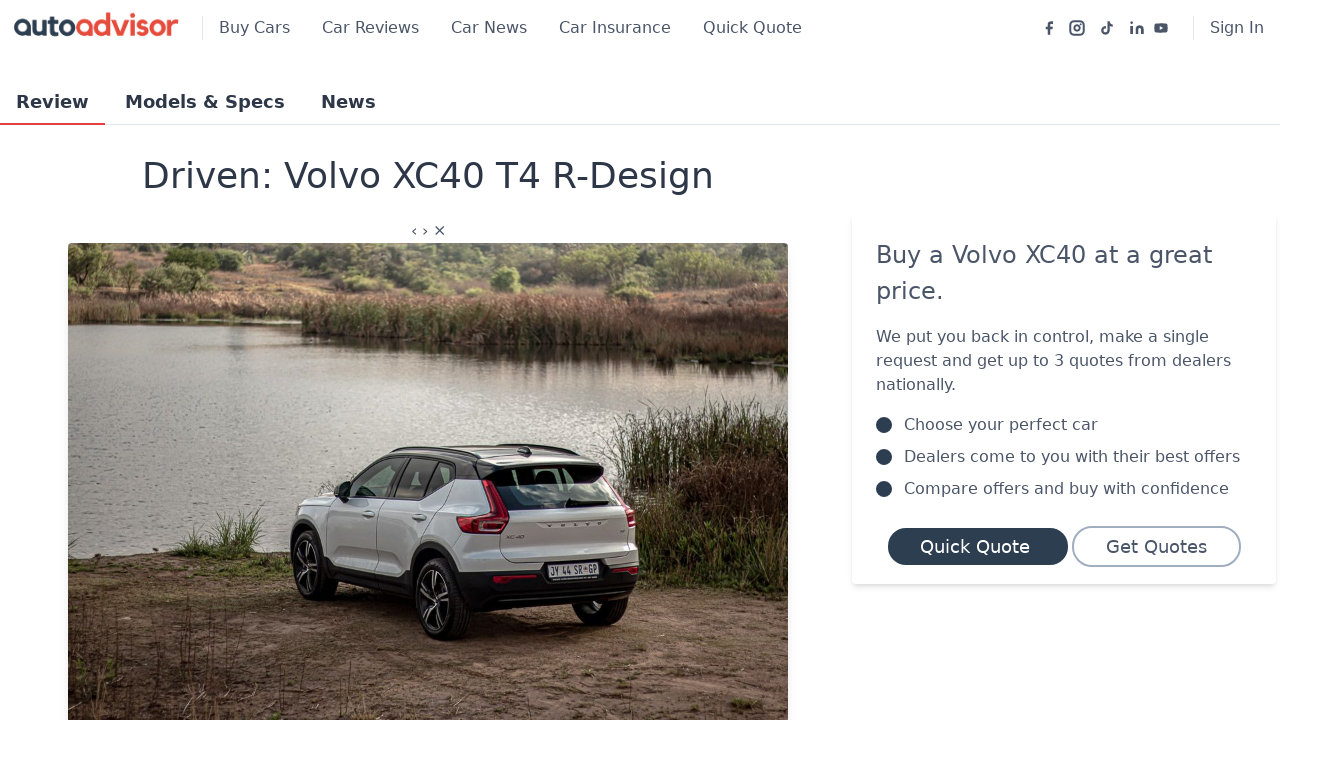

--- FILE ---
content_type: text/html; charset=utf-8
request_url: https://www.autoadvisor.co.za/volvo/xc40/cross-over
body_size: 56230
content:
<!doctype html>
<html data-n-head-ssr>
  <head >
    <title>Driven: Volvo XC40 T4 R-Design | cross-over article</title><meta data-n-head="ssr" charset="utf-8"><meta data-n-head="ssr" name="viewport" content="width=device-width, initial-scale=1"><meta data-n-head="ssr" data-hid="facebook-verification" name="facebook-domain-verification" content="ez2ay64trsdns3bf9i9qy1vmkzl1ig"><meta data-n-head="ssr" data-hid="og:description" name="og:description" content="We&#x27;ve been driving the talented Volvo XC40 T4. The baby of the family, it offers style and practicality in spades."><meta data-n-head="ssr" data-hid="title" name="title" content="Driven: Volvo XC40 T4 R-Design | cross-over article"><meta data-n-head="ssr" data-hid="description" name="description" content="We&#x27;ve been driving the talented Volvo XC40 T4. The baby of the family, it offers style and practicality in spades. | volvo xc40 cross-over article"><meta data-n-head="ssr" data-hid="og:image" name="og:image" content="https://autoadvisor-test-bucket.s3.eu-west-1.amazonaws.com/article-images/IMG_5484_e04f2ff19d.jpg"><link data-n-head="ssr" rel="icon" type="image/x-icon" href="/favicon.jpeg"><script data-n-head="ssr" data-hid="maps-googleapis" src="https://maps.googleapis.com/maps/api/js?key=AIzaSyAL9V1JscilDnKBiRRVfFgP3cCMKlVeVA8&amp;libraries=places" async defer></script><script data-n-head="ssr" data-hid="gtm-script">if(!window._gtm_init){window._gtm_init=1;(function(w,n,d,m,e,p){w[d]=(w[d]==1||n[d]=='yes'||n[d]==1||n[m]==1||(w[e]&&w[e][p]&&w[e][p]()))?1:0})(window,navigator,'doNotTrack','msDoNotTrack','external','msTrackingProtectionEnabled');(function(w,d,s,l,x,y){w[x]={};w._gtm_inject=function(i){if(w.doNotTrack||w[x][i])return;w[x][i]=1;w[l]=w[l]||[];w[l].push({'gtm.start':new Date().getTime(),event:'gtm.js'});var f=d.getElementsByTagName(s)[0],j=d.createElement(s);j.async=true;j.src='https://www.googletagmanager.com/gtm.js?id='+i;f.parentNode.insertBefore(j,f);};w[y]('GTM-PMVLKMZ')})(window,document,'script','dataLayer','_gtm_ids','_gtm_inject')}</script><script data-n-head="ssr" id="google-publisher-tag-lib-script" src="https://www.googletagservices.com/tag/js/gpt.js" async></script><script data-n-head="ssr" id="google-publisher-tag-init-script">var googletag = googletag || {};googletag.cmd = googletag.cmd || [];
    googletag.cmd.push(function(){
      googletag.pubads().enableSingleRequest();
      
      googletag.pubads().collapseEmptyDivs();
      googletag.enableServices();
    });
  </script><link rel="preload" href="/_nuxt/291dc54.js" as="script"><link rel="preload" href="/_nuxt/d1d5e72.js" as="script"><link rel="preload" href="/_nuxt/aee2144.js" as="script"><link rel="preload" href="/_nuxt/31e639d.js" as="script"><link rel="preload" href="/_nuxt/ef47a8a.js" as="script"><style data-vue-ssr-id="38dfa7e4:0 7cb44e9c:0 c89634dc:0 20c2c1c7:0 1ff4c59c:0 2584b1b1:0 7e56e4e3:0 6a591478:0 4ce94198:0 207449b8:0 6527cd38:0 017f818a:0 6a3d821c:0 31f09d00:0 1f395fdd:0 6a1f2ae0:0 5a3baa49:0">/*! normalize.css v8.0.1 | MIT License | github.com/necolas/normalize.css */html{line-height:1.15;-webkit-text-size-adjust:100%}body{margin:0}main{display:block}h1{font-size:2em;margin:.67em 0}hr{box-sizing:content-box;height:0;overflow:visible}pre{font-family:monospace,monospace;font-size:1em}a{background-color:transparent}abbr[title]{border-bottom:none;text-decoration:underline;-webkit-text-decoration:underline dotted;text-decoration:underline dotted}b,strong{font-weight:bolder}code,kbd,samp{font-family:monospace,monospace;font-size:1em}small{font-size:80%}sub,sup{font-size:75%;line-height:0;position:relative;vertical-align:baseline}sub{bottom:-.25em}sup{top:-.5em}img{border-style:none}button,input,optgroup,select,textarea{font-family:inherit;font-size:100%;line-height:1.15;margin:0}button,input{overflow:visible}button,select{text-transform:none}[type=button],[type=reset],[type=submit],button{-webkit-appearance:button}[type=button]::-moz-focus-inner,[type=reset]::-moz-focus-inner,[type=submit]::-moz-focus-inner,button::-moz-focus-inner{border-style:none;padding:0}[type=button]:-moz-focusring,[type=reset]:-moz-focusring,[type=submit]:-moz-focusring,button:-moz-focusring{outline:1px dotted ButtonText}fieldset{padding:.35em .75em .625em}legend{box-sizing:border-box;color:inherit;display:table;max-width:100%;padding:0;white-space:normal}progress{vertical-align:baseline}textarea{overflow:auto}[type=checkbox],[type=radio]{box-sizing:border-box;padding:0}[type=number]::-webkit-inner-spin-button,[type=number]::-webkit-outer-spin-button{height:auto}[type=search]{-webkit-appearance:textfield;outline-offset:-2px}[type=search]::-webkit-search-decoration{-webkit-appearance:none}::-webkit-file-upload-button{-webkit-appearance:button;font:inherit}details{display:block}summary{display:list-item}[hidden],template{display:none}blockquote,dd,dl,figure,h1,h2,h3,h4,h5,h6,hr,p,pre{margin:0}button{background-color:transparent;background-image:none}button:focus{outline:1px dotted;outline:5px auto -webkit-focus-ring-color}fieldset,ol,ul{margin:0;padding:0}ol,ul{list-style:none}html{font-family:system-ui,-apple-system,Segoe UI,Roboto,Ubuntu,Cantarell,Noto Sans,sans-serif,BlinkMacSystemFont,"Segoe UI","Helvetica Neue",Arial,"Noto Sans","Apple Color Emoji","Segoe UI Emoji","Segoe UI Symbol","Noto Color Emoji";line-height:1.5}*,:after,:before{box-sizing:border-box;border:0 solid #e2e8f0}hr{border-top-width:1px}img{border-style:solid}textarea{resize:vertical}input::-moz-placeholder,textarea::-moz-placeholder{color:#a0aec0}input:-ms-input-placeholder,textarea:-ms-input-placeholder{color:#a0aec0}input::placeholder,textarea::placeholder{color:#a0aec0}[role=button],button{cursor:pointer}table{border-collapse:collapse}h1,h2,h3,h4,h5,h6{font-size:inherit;font-weight:inherit}a{color:inherit;text-decoration:inherit}button,input,optgroup,select,textarea{padding:0;line-height:inherit;color:inherit}code,kbd,pre,samp{font-family:Menlo,Monaco,Consolas,"Liberation Mono","Courier New",monospace}audio,canvas,embed,iframe,img,object,svg,video{display:block;vertical-align:middle}img,video{max-width:100%;height:auto}.container{width:100%}@media (min-width:640px){.container{max-width:640px}}@media (min-width:768px){.container{max-width:768px}}@media (min-width:1024px){.container{max-width:1024px}}@media (min-width:1280px){.container{max-width:1280px}}.appearance-none{-webkit-appearance:none;-moz-appearance:none;appearance:none}.bg-transparent{background-color:transparent}.bg-white{--bg-opacity:1;background-color:#fff;background-color:rgba(255,255,255,var(--bg-opacity))}.bg-gray-100{--bg-opacity:1;background-color:#f7fafc;background-color:rgba(247,250,252,var(--bg-opacity))}.bg-gray-200{--bg-opacity:1;background-color:#edf2f7;background-color:rgba(237,242,247,var(--bg-opacity))}.bg-gray-400{--bg-opacity:1;background-color:#cbd5e0;background-color:rgba(203,213,224,var(--bg-opacity))}.bg-gray-500{--bg-opacity:1;background-color:#a0aec0;background-color:rgba(160,174,192,var(--bg-opacity))}.bg-gray-600{--bg-opacity:1;background-color:#718096;background-color:rgba(113,128,150,var(--bg-opacity))}.bg-gray-800{--bg-opacity:1;background-color:#2d3748;background-color:rgba(45,55,72,var(--bg-opacity))}.bg-red-100{--bg-opacity:1;background-color:#fff5f5;background-color:rgba(255,245,245,var(--bg-opacity))}.bg-red-600{--bg-opacity:1;background-color:#e53e3e;background-color:rgba(229,62,62,var(--bg-opacity))}.bg-green-200{--bg-opacity:1;background-color:#c6f6d5;background-color:rgba(198,246,213,var(--bg-opacity))}.bg-green-600{--bg-opacity:1;background-color:#38a169;background-color:rgba(56,161,105,var(--bg-opacity))}.bg-blue-600{--bg-opacity:1;background-color:#3182ce;background-color:rgba(49,130,206,var(--bg-opacity))}.hover\:bg-gray-100:hover{--bg-opacity:1;background-color:#f7fafc;background-color:rgba(247,250,252,var(--bg-opacity))}.hover\:bg-gray-200:hover{--bg-opacity:1;background-color:#edf2f7;background-color:rgba(237,242,247,var(--bg-opacity))}.hover\:bg-gray-500:hover{--bg-opacity:1;background-color:#a0aec0;background-color:rgba(160,174,192,var(--bg-opacity))}.hover\:bg-gray-800:hover{--bg-opacity:1;background-color:#2d3748;background-color:rgba(45,55,72,var(--bg-opacity))}.hover\:bg-gray-900:hover{--bg-opacity:1;background-color:#1a202c;background-color:rgba(26,32,44,var(--bg-opacity))}.hover\:bg-red-500:hover{--bg-opacity:1;background-color:#f56565;background-color:rgba(245,101,101,var(--bg-opacity))}.hover\:bg-red-600:hover{--bg-opacity:1;background-color:#e53e3e;background-color:rgba(229,62,62,var(--bg-opacity))}.hover\:bg-green-500:hover{--bg-opacity:1;background-color:#48bb78;background-color:rgba(72,187,120,var(--bg-opacity))}.hover\:bg-green-600:hover{--bg-opacity:1;background-color:#38a169;background-color:rgba(56,161,105,var(--bg-opacity))}.hover\:bg-blue-800:hover{--bg-opacity:1;background-color:#2c5282;background-color:rgba(44,82,130,var(--bg-opacity))}.focus\:bg-white:focus{--bg-opacity:1;background-color:#fff;background-color:rgba(255,255,255,var(--bg-opacity))}.bg-gradient-to-t{background-image:linear-gradient(0deg,var(--gradient-color-stops))}.from-gray-800{--gradient-from-color:#2d3748;--gradient-color-stops:var(--gradient-from-color),var(--gradient-to-color,rgba(45,55,72,0))}.to-gray-800{--gradient-to-color:#2d3748}.bg-center{background-position:50%}.bg-cover{background-size:cover}.border-gray-200{--border-opacity:1;border-color:#edf2f7;border-color:rgba(237,242,247,var(--border-opacity))}.border-gray-400{--border-opacity:1;border-color:#cbd5e0;border-color:rgba(203,213,224,var(--border-opacity))}.border-gray-500{--border-opacity:1;border-color:#a0aec0;border-color:rgba(160,174,192,var(--border-opacity))}.border-gray-600{--border-opacity:1;border-color:#718096;border-color:rgba(113,128,150,var(--border-opacity))}.border-green-500{--border-opacity:1;border-color:#48bb78;border-color:rgba(72,187,120,var(--border-opacity))}.focus\:border-red-500:focus{--border-opacity:1;border-color:#f56565;border-color:rgba(245,101,101,var(--border-opacity))}.focus\:border-green-500:focus{--border-opacity:1;border-color:#48bb78;border-color:rgba(72,187,120,var(--border-opacity))}.focus\:border-purple-500:focus{--border-opacity:1;border-color:#9f7aea;border-color:rgba(159,122,234,var(--border-opacity))}.rounded{border-radius:.25rem}.rounded-lg{border-radius:.5rem}.rounded-full{border-radius:9999px}.border-0{border-width:0}.border-2{border-width:2px}.border{border-width:1px}.border-t{border-top-width:1px}.border-r{border-right-width:1px}.border-b{border-bottom-width:1px}.border-l{border-left-width:1px}.cursor-pointer{cursor:pointer}.block{display:block}.inline-block{display:inline-block}.flex{display:flex}.inline-flex{display:inline-flex}.table{display:table}.grid{display:grid}.contents{display:contents}.hidden{display:none}.flex-row{flex-direction:row}.flex-col{flex-direction:column}.flex-wrap{flex-wrap:wrap}.items-start{align-items:flex-start}.items-center{align-items:center}.self-center{align-self:center}.justify-items-center{justify-items:center}.justify-center{justify-content:center}.justify-between{justify-content:space-between}.flex-1{flex:1 1 0%}.flex-grow{flex-grow:1}.flex-shrink-0{flex-shrink:0}.order-first{order:-9999}.float-right{float:right}.font-thin{font-weight:200}.font-light{font-weight:300}.font-normal{font-weight:400}.font-medium{font-weight:500}.font-semibold{font-weight:600}.font-bold{font-weight:700}.h-2{height:.5rem}.h-3{height:.75rem}.h-4{height:1rem}.h-5{height:1.25rem}.h-6{height:1.5rem}.h-8{height:2rem}.h-12{height:3rem}.h-20{height:5rem}.h-24{height:6rem}.h-40{height:10rem}.h-48{height:12rem}.h-full{height:100%}.text-xs{font-size:.75rem}.text-sm{font-size:.875rem}.text-base{font-size:1rem}.text-lg{font-size:1.125rem}.text-xl{font-size:1.25rem}.text-2xl{font-size:1.5rem}.text-3xl{font-size:1.875rem}.text-4xl{font-size:2.25rem}.leading-8{line-height:2rem}.leading-none{line-height:1}.leading-tight{line-height:1.25}.leading-relaxed{line-height:1.625}.list-none{list-style-type:none}.list-disc{list-style-type:disc}.m-1{margin:.25rem}.m-2{margin:.5rem}.-m-2{margin:-.5rem}.-m-4{margin:-1rem}.my-1{margin-top:.25rem;margin-bottom:.25rem}.mx-1{margin-left:.25rem;margin-right:.25rem}.my-2{margin-top:.5rem;margin-bottom:.5rem}.mx-2{margin-left:.5rem;margin-right:.5rem}.my-4{margin-top:1rem;margin-bottom:1rem}.mx-4{margin-left:1rem;margin-right:1rem}.my-6{margin-top:1.5rem;margin-bottom:1.5rem}.my-8{margin-top:2rem;margin-bottom:2rem}.my-16{margin-top:4rem;margin-bottom:4rem}.my-auto{margin-top:auto;margin-bottom:auto}.mx-auto{margin-left:auto;margin-right:auto}.-mx-4{margin-left:-1rem;margin-right:-1rem}.mr-0{margin-right:0}.mb-0{margin-bottom:0}.mr-1{margin-right:.25rem}.mb-1{margin-bottom:.25rem}.ml-1{margin-left:.25rem}.mt-2{margin-top:.5rem}.mr-2{margin-right:.5rem}.mb-2{margin-bottom:.5rem}.ml-2{margin-left:.5rem}.mt-3{margin-top:.75rem}.mr-3{margin-right:.75rem}.mb-3{margin-bottom:.75rem}.ml-3{margin-left:.75rem}.mt-4{margin-top:1rem}.mr-4{margin-right:1rem}.mb-4{margin-bottom:1rem}.ml-4{margin-left:1rem}.mr-5{margin-right:1.25rem}.mb-5{margin-bottom:1.25rem}.mt-6{margin-top:1.5rem}.mr-6{margin-right:1.5rem}.mb-6{margin-bottom:1.5rem}.ml-6{margin-left:1.5rem}.mt-8{margin-top:2rem}.mb-8{margin-bottom:2rem}.mt-10{margin-top:2.5rem}.mb-10{margin-bottom:2.5rem}.mb-12{margin-bottom:3rem}.mt-16{margin-top:4rem}.mb-16{margin-bottom:4rem}.mb-20{margin-bottom:5rem}.mb-24{margin-bottom:6rem}.mt-auto{margin-top:auto}.ml-auto{margin-left:auto}.-mt-1{margin-top:-.25rem}.-mr-2{margin-right:-.5rem}.-mt-4{margin-top:-1rem}.-mb-10{margin-bottom:-2.5rem}.-mb-px{margin-bottom:-1px}.max-w-sm{max-width:24rem}.min-h-screen{min-height:100vh}.object-cover{-o-object-fit:cover;object-fit:cover}.object-center{-o-object-position:center;object-position:center}.opacity-50{opacity:.5}.focus\:outline-none:focus{outline:2px solid transparent;outline-offset:2px}.overflow-hidden{overflow:hidden}.p-2{padding:.5rem}.p-3{padding:.75rem}.p-4{padding:1rem}.p-6{padding:1.5rem}.p-8{padding:2rem}.py-1{padding-top:.25rem;padding-bottom:.25rem}.px-1{padding-left:.25rem;padding-right:.25rem}.py-2{padding-top:.5rem;padding-bottom:.5rem}.px-2{padding-left:.5rem;padding-right:.5rem}.px-3{padding-left:.75rem;padding-right:.75rem}.py-4{padding-top:1rem;padding-bottom:1rem}.px-4{padding-left:1rem;padding-right:1rem}.px-5{padding-left:1.25rem;padding-right:1.25rem}.py-6{padding-top:1.5rem;padding-bottom:1.5rem}.px-6{padding-left:1.5rem;padding-right:1.5rem}.py-8{padding-top:2rem;padding-bottom:2rem}.px-8{padding-left:2rem;padding-right:2rem}.py-10{padding-top:2.5rem;padding-bottom:2.5rem}.py-16{padding-top:4rem;padding-bottom:4rem}.py-24{padding-top:6rem;padding-bottom:6rem}.pt-0{padding-top:0}.pr-0{padding-right:0}.pb-0{padding-bottom:0}.pr-1{padding-right:.25rem}.pb-1{padding-bottom:.25rem}.pt-2{padding-top:.5rem}.pb-2{padding-bottom:.5rem}.pt-3{padding-top:.75rem}.pr-3{padding-right:.75rem}.pt-4{padding-top:1rem}.pr-4{padding-right:1rem}.pb-4{padding-bottom:1rem}.pt-6{padding-top:1.5rem}.pb-6{padding-bottom:1.5rem}.pl-6{padding-left:1.5rem}.pt-8{padding-top:2rem}.pl-8{padding-left:2rem}.pt-10{padding-top:2.5rem}.pb-10{padding-bottom:2.5rem}.pl-12{padding-left:3rem}.pt-16{padding-top:4rem}.pb-16{padding-bottom:4rem}.pb-20{padding-bottom:5rem}.pb-24{padding-bottom:6rem}.pointer-events-none{pointer-events:none}.static{position:static}.fixed{position:fixed}.absolute{position:absolute}.relative{position:relative}.sticky{position:-webkit-sticky;position:sticky}.top-0{top:0}.right-0{right:0}.bottom-0{bottom:0}.left-0{left:0}.resize-none{resize:none}.shadow{box-shadow:0 1px 3px 0 rgba(0,0,0,.1),0 1px 2px 0 rgba(0,0,0,.06)}.shadow-md{box-shadow:0 4px 6px -1px rgba(0,0,0,.1),0 2px 4px -1px rgba(0,0,0,.06)}.shadow-lg{box-shadow:0 10px 15px -3px rgba(0,0,0,.1),0 4px 6px -2px rgba(0,0,0,.05)}.shadow-xl{box-shadow:0 20px 25px -5px rgba(0,0,0,.1),0 10px 10px -5px rgba(0,0,0,.04)}.fill-current{fill:currentColor}.text-left{text-align:left}.text-center{text-align:center}.text-white{--text-opacity:1;color:#fff;color:rgba(255,255,255,var(--text-opacity))}.text-gray-100{--text-opacity:1;color:#f7fafc;color:rgba(247,250,252,var(--text-opacity))}.text-gray-200{--text-opacity:1;color:#edf2f7;color:rgba(237,242,247,var(--text-opacity))}.text-gray-300{--text-opacity:1;color:#e2e8f0;color:rgba(226,232,240,var(--text-opacity))}.text-gray-400{--text-opacity:1;color:#cbd5e0;color:rgba(203,213,224,var(--text-opacity))}.text-gray-500{--text-opacity:1;color:#a0aec0;color:rgba(160,174,192,var(--text-opacity))}.text-gray-600{--text-opacity:1;color:#718096;color:rgba(113,128,150,var(--text-opacity))}.text-gray-700{--text-opacity:1;color:#4a5568;color:rgba(74,85,104,var(--text-opacity))}.text-gray-800{--text-opacity:1;color:#2d3748;color:rgba(45,55,72,var(--text-opacity))}.text-gray-900{--text-opacity:1;color:#1a202c;color:rgba(26,32,44,var(--text-opacity))}.text-red-500{--text-opacity:1;color:#f56565;color:rgba(245,101,101,var(--text-opacity))}.text-red-600{--text-opacity:1;color:#e53e3e;color:rgba(229,62,62,var(--text-opacity))}.text-green-500{--text-opacity:1;color:#48bb78;color:rgba(72,187,120,var(--text-opacity))}.text-blue-400{--text-opacity:1;color:#63b3ed;color:rgba(99,179,237,var(--text-opacity))}.text-blue-500{--text-opacity:1;color:#4299e1;color:rgba(66,153,225,var(--text-opacity))}.text-blue-600{--text-opacity:1;color:#3182ce;color:rgba(49,130,206,var(--text-opacity))}.hover\:text-white:hover{--text-opacity:1;color:#fff;color:rgba(255,255,255,var(--text-opacity))}.hover\:text-gray-700:hover{--text-opacity:1;color:#4a5568;color:rgba(74,85,104,var(--text-opacity))}.italic{font-style:italic}.tracking-tight{letter-spacing:-.025em}.tracking-normal{letter-spacing:0}.tracking-wide{letter-spacing:.025em}.tracking-widest{letter-spacing:.1em}.w-3{width:.75rem}.w-4{width:1rem}.w-5{width:1.25rem}.w-6{width:1.5rem}.w-12{width:3rem}.w-16{width:4rem}.w-20{width:5rem}.w-24{width:6rem}.w-32{width:8rem}.w-40{width:10rem}.w-64{width:16rem}.w-1\/2{width:50%}.w-1\/6{width:16.666667%}.w-5\/6{width:83.333333%}.w-full{width:100%}.z-10{z-index:10}.gap-2{grid-gap:.5rem;gap:.5rem}.gap-4{grid-gap:1rem;gap:1rem}.gap-6{grid-gap:1.5rem;gap:1.5rem}.grid-cols-1{grid-template-columns:repeat(1,minmax(0,1fr))}.grid-cols-2{grid-template-columns:repeat(2,minmax(0,1fr))}.transition{transition-property:background-color,border-color,color,fill,stroke,opacity,box-shadow,transform}.transition-colors{transition-property:background-color,border-color,color,fill,stroke}.ease-linear{transition-timing-function:linear}.duration-300{transition-duration:.3s}@-webkit-keyframes spin{to{transform:rotate(1turn)}}@keyframes spin{to{transform:rotate(1turn)}}@-webkit-keyframes ping{75%,to{transform:scale(2);opacity:0}}@keyframes ping{75%,to{transform:scale(2);opacity:0}}@-webkit-keyframes pulse{50%{opacity:.5}}@keyframes pulse{50%{opacity:.5}}@-webkit-keyframes bounce{0%,to{transform:translateY(-25%);-webkit-animation-timing-function:cubic-bezier(.8,0,1,1);animation-timing-function:cubic-bezier(.8,0,1,1)}50%{transform:none;-webkit-animation-timing-function:cubic-bezier(0,0,.2,1);animation-timing-function:cubic-bezier(0,0,.2,1)}}@keyframes bounce{0%,to{transform:translateY(-25%);-webkit-animation-timing-function:cubic-bezier(.8,0,1,1);animation-timing-function:cubic-bezier(.8,0,1,1)}50%{transform:none;-webkit-animation-timing-function:cubic-bezier(0,0,.2,1);animation-timing-function:cubic-bezier(0,0,.2,1)}}@media (min-width:640px){.sm\:container{width:100%}}@media (min-width:640px) and (min-width:640px){.sm\:container{max-width:640px}}@media (min-width:640px) and (min-width:768px){.sm\:container{max-width:768px}}@media (min-width:640px) and (min-width:1024px){.sm\:container{max-width:1024px}}@media (min-width:640px) and (min-width:1280px){.sm\:container{max-width:1280px}}@media (min-width:640px){.sm\:flex-row{flex-direction:row}.sm\:items-center{align-items:center}.sm\:justify-start{justify-content:flex-start}.sm\:text-sm{font-size:.875rem}.sm\:text-xl{font-size:1.25rem}.sm\:text-3xl{font-size:1.875rem}.sm\:text-4xl{font-size:2.25rem}.sm\:text-6xl{font-size:4rem}.sm\:-m-4{margin:-1rem}.sm\:mt-0{margin-top:0}.sm\:mb-0{margin-bottom:0}.sm\:mr-4{margin-right:1rem}.sm\:ml-6{margin-left:1.5rem}.sm\:ml-auto{margin-left:auto}.sm\:px-0{padding-left:0;padding-right:0}.sm\:pl-6{padding-left:1.5rem}.sm\:pr-16{padding-right:4rem}.sm\:text-left{text-align:left}.sm\:w-auto{width:auto}.sm\:w-1\/2{width:50%}.sm\:grid-cols-2{grid-template-columns:repeat(2,minmax(0,1fr))}}@media (min-width:768px){.md\:container{width:100%}}@media (min-width:768px) and (min-width:640px){.md\:container{max-width:640px}}@media (min-width:768px) and (min-width:768px){.md\:container{max-width:768px}}@media (min-width:768px) and (min-width:1024px){.md\:container{max-width:1024px}}@media (min-width:768px) and (min-width:1280px){.md\:container{max-width:1280px}}@media (min-width:768px){.md\:border-gray-400{--border-opacity:1;border-color:#cbd5e0;border-color:rgba(203,213,224,var(--border-opacity))}.md\:border-r{border-right-width:1px}.md\:border-l{border-left-width:1px}.md\:block{display:block}.md\:flex{display:flex}.md\:inline-flex{display:inline-flex}.md\:hidden{display:none}.md\:flex-row{flex-direction:row}.md\:flex-no-wrap{flex-wrap:nowrap}.md\:justify-start{justify-content:flex-start}.md\:justify-end{justify-content:flex-end}.md\:text-sm{font-size:.875rem}.md\:text-2xl{font-size:1.5rem}.md\:text-4xl{font-size:2.25rem}.md\:mt-0{margin-top:0}.md\:mb-0{margin-bottom:0}.md\:ml-0{margin-left:0}.md\:mb-4{margin-bottom:1rem}.md\:ml-4{margin-left:1rem}.md\:mr-8{margin-right:2rem}.md\:ml-8{margin-left:2rem}.md\:mb-10{margin-bottom:2.5rem}.md\:mr-auto{margin-right:auto}.md\:-mr-4{margin-right:-1rem}.md\:p-16{padding:4rem}.md\:py-1{padding-top:.25rem;padding-bottom:.25rem}.md\:px-16{padding-left:4rem;padding-right:4rem}.md\:px-40{padding-left:10rem;padding-right:10rem}.md\:pt-0{padding-top:0}.md\:pl-4{padding-left:1rem}.md\:pb-10{padding-bottom:2.5rem}.md\:absolute{position:absolute}.md\:text-left{text-align:left}.md\:text-right{text-align:right}.md\:w-48{width:12rem}.md\:w-1\/2{width:50%}.md\:w-1\/3{width:33.333333%}.md\:w-2\/3{width:66.666667%}.md\:w-3\/4{width:75%}.md\:w-full{width:100%}.md\:grid-cols-2{grid-template-columns:repeat(2,minmax(0,1fr))}.md\:grid-cols-3{grid-template-columns:repeat(3,minmax(0,1fr))}.md\:grid-cols-4{grid-template-columns:repeat(4,minmax(0,1fr))}}@media (min-width:1024px){.lg\:container{width:100%}}@media (min-width:1024px) and (min-width:640px){.lg\:container{max-width:640px}}@media (min-width:1024px) and (min-width:768px){.lg\:container{max-width:768px}}@media (min-width:1024px) and (min-width:1024px){.lg\:container{max-width:1024px}}@media (min-width:1024px) and (min-width:1280px){.lg\:container{max-width:1280px}}@media (min-width:1024px){.lg\:flex-wrap{flex-wrap:wrap}.lg\:text-lg{font-size:1.125rem}.lg\:mr-0{margin-right:0}.lg\:mb-0{margin-bottom:0}.lg\:mt-2{margin-top:.5rem}.lg\:ml-auto{margin-left:auto}.lg\:max-w-lg{max-width:32rem}.lg\:px-6{padding-left:1.5rem;padding-right:1.5rem}.lg\:pt-2{padding-top:.5rem}.lg\:pt-3{padding-top:.75rem}.lg\:w-64{width:16rem}.lg\:w-1\/2{width:50%}.lg\:w-1\/3{width:33.333333%}.lg\:w-2\/3{width:66.666667%}.lg\:w-1\/4{width:25%}.lg\:w-3\/5{width:60%}.lg\:w-full{width:100%}.lg\:grid-cols-4{grid-template-columns:repeat(4,minmax(0,1fr))}.lg\:grid-cols-5{grid-template-columns:repeat(5,minmax(0,1fr))}}@media (min-width:1280px){.xl\:container{width:100%}}@media (min-width:1280px) and (min-width:640px){.xl\:container{max-width:640px}}@media (min-width:1280px) and (min-width:768px){.xl\:container{max-width:768px}}@media (min-width:1280px) and (min-width:1024px){.xl\:container{max-width:1024px}}@media (min-width:1280px) and (min-width:1280px){.xl\:container{max-width:1280px}}@media (min-width:1280px){.xl\:flex-no-wrap{flex-wrap:nowrap}.xl\:mt-0{margin-top:0}.xl\:mr-4{margin-right:1rem}}
/*!
 * Hamburgers
 * @description Tasty CSS-animated hamburgers
 * @author Jonathan Suh @jonsuh
 * @site https://jonsuh.com/hamburgers
 * @link https://github.com/jonsuh/hamburgers
 */.hamburger{padding:5px;display:inline-block;cursor:pointer;transition-property:opacity,filter;transition-duration:.15s;transition-timing-function:linear;font:inherit;color:inherit;text-transform:none;background-color:transparent;border:0;margin:0;overflow:visible}.hamburger.is-active:hover,.hamburger:hover{opacity:.7}.hamburger.is-active .hamburger-inner,.hamburger.is-active .hamburger-inner:after,.hamburger.is-active .hamburger-inner:before{background-color:#575252}.hamburger-box{width:20px;height:8px;display:inline-block;position:relative}.hamburger-inner{display:block;top:50%;margin-top:-2px}.hamburger-inner,.hamburger-inner:after,.hamburger-inner:before{width:30px;height:2px;background-color:#7d7c7c;border-radius:4px;position:absolute;transition-property:transform;transition-duration:.15s;transition-timing-function:ease}.hamburger-inner:after,.hamburger-inner:before{content:"";display:block}.hamburger-inner:before{top:-6px}.hamburger-inner:after{bottom:-6px}.hamburger:focus{outline:none}.hamburger--3dx .hamburger-box{perspective:80px}.hamburger--3dx .hamburger-inner{transition:transform .15s cubic-bezier(.645,.045,.355,1),background-color 0s cubic-bezier(.645,.045,.355,1) .1s}.hamburger--3dx .hamburger-inner:after,.hamburger--3dx .hamburger-inner:before{transition:transform 0s cubic-bezier(.645,.045,.355,1) .1s}.hamburger--3dx.is-active .hamburger-inner{background-color:transparent!important;transform:rotateY(180deg)}.hamburger--3dx.is-active .hamburger-inner:before{transform:translate3d(0,10px,0) rotate(45deg)}.hamburger--3dx.is-active .hamburger-inner:after{transform:translate3d(0,-10px,0) rotate(-45deg)}.hamburger--3dx-r .hamburger-box{perspective:80px}.hamburger--3dx-r .hamburger-inner{transition:transform .15s cubic-bezier(.645,.045,.355,1),background-color 0s cubic-bezier(.645,.045,.355,1) .1s}.hamburger--3dx-r .hamburger-inner:after,.hamburger--3dx-r .hamburger-inner:before{transition:transform 0s cubic-bezier(.645,.045,.355,1) .1s}.hamburger--3dx-r.is-active .hamburger-inner{background-color:transparent!important;transform:rotateY(-180deg)}.hamburger--3dx-r.is-active .hamburger-inner:before{transform:translate3d(0,10px,0) rotate(45deg)}.hamburger--3dx-r.is-active .hamburger-inner:after{transform:translate3d(0,-10px,0) rotate(-45deg)}.hamburger--3dy .hamburger-box{perspective:80px}.hamburger--3dy .hamburger-inner{transition:transform .15s cubic-bezier(.645,.045,.355,1),background-color 0s cubic-bezier(.645,.045,.355,1) .1s}.hamburger--3dy .hamburger-inner:after,.hamburger--3dy .hamburger-inner:before{transition:transform 0s cubic-bezier(.645,.045,.355,1) .1s}.hamburger--3dy.is-active .hamburger-inner{background-color:transparent!important;transform:rotateX(-180deg)}.hamburger--3dy.is-active .hamburger-inner:before{transform:translate3d(0,10px,0) rotate(45deg)}.hamburger--3dy.is-active .hamburger-inner:after{transform:translate3d(0,-10px,0) rotate(-45deg)}.hamburger--3dy-r .hamburger-box{perspective:80px}.hamburger--3dy-r .hamburger-inner{transition:transform .15s cubic-bezier(.645,.045,.355,1),background-color 0s cubic-bezier(.645,.045,.355,1) .1s}.hamburger--3dy-r .hamburger-inner:after,.hamburger--3dy-r .hamburger-inner:before{transition:transform 0s cubic-bezier(.645,.045,.355,1) .1s}.hamburger--3dy-r.is-active .hamburger-inner{background-color:transparent!important;transform:rotateX(180deg)}.hamburger--3dy-r.is-active .hamburger-inner:before{transform:translate3d(0,10px,0) rotate(45deg)}.hamburger--3dy-r.is-active .hamburger-inner:after{transform:translate3d(0,-10px,0) rotate(-45deg)}.hamburger--3dxy .hamburger-box{perspective:80px}.hamburger--3dxy .hamburger-inner{transition:transform .15s cubic-bezier(.645,.045,.355,1),background-color 0s cubic-bezier(.645,.045,.355,1) .1s}.hamburger--3dxy .hamburger-inner:after,.hamburger--3dxy .hamburger-inner:before{transition:transform 0s cubic-bezier(.645,.045,.355,1) .1s}.hamburger--3dxy.is-active .hamburger-inner{background-color:transparent!important;transform:rotateX(180deg) rotateY(180deg)}.hamburger--3dxy.is-active .hamburger-inner:before{transform:translate3d(0,10px,0) rotate(45deg)}.hamburger--3dxy.is-active .hamburger-inner:after{transform:translate3d(0,-10px,0) rotate(-45deg)}.hamburger--3dxy-r .hamburger-box{perspective:80px}.hamburger--3dxy-r .hamburger-inner{transition:transform .15s cubic-bezier(.645,.045,.355,1),background-color 0s cubic-bezier(.645,.045,.355,1) .1s}.hamburger--3dxy-r .hamburger-inner:after,.hamburger--3dxy-r .hamburger-inner:before{transition:transform 0s cubic-bezier(.645,.045,.355,1) .1s}.hamburger--3dxy-r.is-active .hamburger-inner{background-color:transparent!important;transform:rotateX(180deg) rotateY(180deg) rotate(-180deg)}.hamburger--3dxy-r.is-active .hamburger-inner:before{transform:translate3d(0,10px,0) rotate(45deg)}.hamburger--3dxy-r.is-active .hamburger-inner:after{transform:translate3d(0,-10px,0) rotate(-45deg)}.hamburger--arrow.is-active .hamburger-inner:before{transform:translate3d(-8px,0,0) rotate(-45deg) scaleX(.7)}.hamburger--arrow.is-active .hamburger-inner:after{transform:translate3d(-8px,0,0) rotate(45deg) scaleX(.7)}.hamburger--arrow-r.is-active .hamburger-inner:before{transform:translate3d(8px,0,0) rotate(45deg) scaleX(.7)}.hamburger--arrow-r.is-active .hamburger-inner:after{transform:translate3d(8px,0,0) rotate(-45deg) scaleX(.7)}.hamburger--arrowalt .hamburger-inner:before{transition:top .1s ease .1s,transform .1s cubic-bezier(.165,.84,.44,1)}.hamburger--arrowalt .hamburger-inner:after{transition:bottom .1s ease .1s,transform .1s cubic-bezier(.165,.84,.44,1)}.hamburger--arrowalt.is-active .hamburger-inner:before{top:0;transform:translate3d(-8px,-10px,0) rotate(-45deg) scaleX(.7);transition:top .1s ease,transform .1s cubic-bezier(.895,.03,.685,.22) .1s}.hamburger--arrowalt.is-active .hamburger-inner:after{bottom:0;transform:translate3d(-8px,10px,0) rotate(45deg) scaleX(.7);transition:bottom .1s ease,transform .1s cubic-bezier(.895,.03,.685,.22) .1s}.hamburger--arrowalt-r .hamburger-inner:before{transition:top .1s ease .1s,transform .1s cubic-bezier(.165,.84,.44,1)}.hamburger--arrowalt-r .hamburger-inner:after{transition:bottom .1s ease .1s,transform .1s cubic-bezier(.165,.84,.44,1)}.hamburger--arrowalt-r.is-active .hamburger-inner:before{top:0;transform:translate3d(8px,-10px,0) rotate(45deg) scaleX(.7);transition:top .1s ease,transform .1s cubic-bezier(.895,.03,.685,.22) .1s}.hamburger--arrowalt-r.is-active .hamburger-inner:after{bottom:0;transform:translate3d(8px,10px,0) rotate(-45deg) scaleX(.7);transition:bottom .1s ease,transform .1s cubic-bezier(.895,.03,.685,.22) .1s}.hamburger--arrowturn.is-active .hamburger-inner{transform:rotate(-180deg)}.hamburger--arrowturn.is-active .hamburger-inner:before{transform:translate3d(8px,0,0) rotate(45deg) scaleX(.7)}.hamburger--arrowturn.is-active .hamburger-inner:after{transform:translate3d(8px,0,0) rotate(-45deg) scaleX(.7)}.hamburger--arrowturn-r.is-active .hamburger-inner{transform:rotate(-180deg)}.hamburger--arrowturn-r.is-active .hamburger-inner:before{transform:translate3d(-8px,0,0) rotate(-45deg) scaleX(.7)}.hamburger--arrowturn-r.is-active .hamburger-inner:after{transform:translate3d(-8px,0,0) rotate(45deg) scaleX(.7)}.hamburger--boring .hamburger-inner,.hamburger--boring .hamburger-inner:after,.hamburger--boring .hamburger-inner:before{transition-property:none}.hamburger--boring.is-active .hamburger-inner{transform:rotate(45deg)}.hamburger--boring.is-active .hamburger-inner:before{top:0;opacity:0}.hamburger--boring.is-active .hamburger-inner:after{bottom:0;transform:rotate(-90deg)}.hamburger--collapse .hamburger-inner{top:auto;bottom:0;transition-duration:.13s;transition-delay:.13s;transition-timing-function:cubic-bezier(.55,.055,.675,.19)}.hamburger--collapse .hamburger-inner:after{top:6px;transition:top .2s cubic-bezier(.33333,.66667,.66667,1) .2s,opacity .1s linear}.hamburger--collapse .hamburger-inner:before{transition:top .12s cubic-bezier(.33333,.66667,.66667,1) .2s,transform .13s cubic-bezier(.55,.055,.675,.19)}.hamburger--collapse.is-active .hamburger-inner{transform:translate3d(0,-10px,0) rotate(-45deg);transition-delay:.22s;transition-timing-function:cubic-bezier(.215,.61,.355,1)}.hamburger--collapse.is-active .hamburger-inner:after{top:0;opacity:0;transition:top .2s cubic-bezier(.33333,0,.66667,.33333),opacity .1s linear .22s}.hamburger--collapse.is-active .hamburger-inner:before{top:0;transform:rotate(-90deg);transition:top .1s cubic-bezier(.33333,0,.66667,.33333) .16s,transform .13s cubic-bezier(.215,.61,.355,1) .25s}.hamburger--collapse-r .hamburger-inner{top:auto;bottom:0;transition-duration:.13s;transition-delay:.13s;transition-timing-function:cubic-bezier(.55,.055,.675,.19)}.hamburger--collapse-r .hamburger-inner:after{top:-20px;transition:top .2s cubic-bezier(.33333,.66667,.66667,1) .2s,opacity .1s linear}.hamburger--collapse-r .hamburger-inner:before{transition:top .12s cubic-bezier(.33333,.66667,.66667,1) .2s,transform .13s cubic-bezier(.55,.055,.675,.19)}.hamburger--collapse-r.is-active .hamburger-inner{transform:translate3d(0,-10px,0) rotate(45deg);transition-delay:.22s;transition-timing-function:cubic-bezier(.215,.61,.355,1)}.hamburger--collapse-r.is-active .hamburger-inner:after{top:0;opacity:0;transition:top .2s cubic-bezier(.33333,0,.66667,.33333),opacity .1s linear .22s}.hamburger--collapse-r.is-active .hamburger-inner:before{top:0;transform:rotate(90deg);transition:top .1s cubic-bezier(.33333,0,.66667,.33333) .16s,transform .13s cubic-bezier(.215,.61,.355,1) .25s}.hamburger--elastic .hamburger-inner{top:2px;transition-duration:.275s;transition-timing-function:cubic-bezier(.68,-.55,.265,1.55)}.hamburger--elastic .hamburger-inner:before{top:10px;transition:opacity .125s ease .275s}.hamburger--elastic .hamburger-inner:after{top:20px;transition:transform .275s cubic-bezier(.68,-.55,.265,1.55)}.hamburger--elastic.is-active .hamburger-inner{transform:translate3d(0,10px,0) rotate(135deg);transition-delay:75ms}.hamburger--elastic.is-active .hamburger-inner:before{transition-delay:0s;opacity:0}.hamburger--elastic.is-active .hamburger-inner:after{transform:translate3d(0,-20px,0) rotate(-270deg);transition-delay:75ms}.hamburger--elastic-r .hamburger-inner{top:2px;transition-duration:.275s;transition-timing-function:cubic-bezier(.68,-.55,.265,1.55)}.hamburger--elastic-r .hamburger-inner:before{top:10px;transition:opacity .125s ease .275s}.hamburger--elastic-r .hamburger-inner:after{top:20px;transition:transform .275s cubic-bezier(.68,-.55,.265,1.55)}.hamburger--elastic-r.is-active .hamburger-inner{transform:translate3d(0,10px,0) rotate(-135deg);transition-delay:75ms}.hamburger--elastic-r.is-active .hamburger-inner:before{transition-delay:0s;opacity:0}.hamburger--elastic-r.is-active .hamburger-inner:after{transform:translate3d(0,-20px,0) rotate(270deg);transition-delay:75ms}.hamburger--emphatic{overflow:hidden}.hamburger--emphatic .hamburger-inner{transition:background-color .125s ease-in .175s}.hamburger--emphatic .hamburger-inner:before{left:0;transition:transform .125s cubic-bezier(.6,.04,.98,.335),top .05s linear .125s,left .125s ease-in .175s}.hamburger--emphatic .hamburger-inner:after{top:10px;right:0;transition:transform .125s cubic-bezier(.6,.04,.98,.335),top .05s linear .125s,right .125s ease-in .175s}.hamburger--emphatic.is-active .hamburger-inner{transition-delay:0s;transition-timing-function:ease-out;background-color:transparent!important}.hamburger--emphatic.is-active .hamburger-inner:before{left:-80px;top:-80px;transform:translate3d(80px,80px,0) rotate(45deg);transition:left .125s ease-out,top .05s linear .125s,transform .125s cubic-bezier(.075,.82,.165,1) .175s}.hamburger--emphatic.is-active .hamburger-inner:after{right:-80px;top:-80px;transform:translate3d(-80px,80px,0) rotate(-45deg);transition:right .125s ease-out,top .05s linear .125s,transform .125s cubic-bezier(.075,.82,.165,1) .175s}.hamburger--emphatic-r{overflow:hidden}.hamburger--emphatic-r .hamburger-inner{transition:background-color .125s ease-in .175s}.hamburger--emphatic-r .hamburger-inner:before{left:0;transition:transform .125s cubic-bezier(.6,.04,.98,.335),top .05s linear .125s,left .125s ease-in .175s}.hamburger--emphatic-r .hamburger-inner:after{top:10px;right:0;transition:transform .125s cubic-bezier(.6,.04,.98,.335),top .05s linear .125s,right .125s ease-in .175s}.hamburger--emphatic-r.is-active .hamburger-inner{transition-delay:0s;transition-timing-function:ease-out;background-color:transparent!important}.hamburger--emphatic-r.is-active .hamburger-inner:before{left:-80px;top:80px;transform:translate3d(80px,-80px,0) rotate(-45deg);transition:left .125s ease-out,top .05s linear .125s,transform .125s cubic-bezier(.075,.82,.165,1) .175s}.hamburger--emphatic-r.is-active .hamburger-inner:after{right:-80px;top:80px;transform:translate3d(-80px,-80px,0) rotate(45deg);transition:right .125s ease-out,top .05s linear .125s,transform .125s cubic-bezier(.075,.82,.165,1) .175s}.hamburger--minus .hamburger-inner:after,.hamburger--minus .hamburger-inner:before{transition:bottom .08s ease-out 0s,top .08s ease-out 0s,opacity 0s linear}.hamburger--minus.is-active .hamburger-inner:after,.hamburger--minus.is-active .hamburger-inner:before{opacity:0;transition:bottom .08s ease-out,top .08s ease-out,opacity 0s linear .08s}.hamburger--minus.is-active .hamburger-inner:before{top:0}.hamburger--minus.is-active .hamburger-inner:after{bottom:0}.hamburger--slider .hamburger-inner{top:2px}.hamburger--slider .hamburger-inner:before{top:10px;transition-property:transform,opacity;transition-timing-function:ease;transition-duration:.15s}.hamburger--slider .hamburger-inner:after{top:20px}.hamburger--slider.is-active .hamburger-inner{transform:translate3d(0,10px,0) rotate(45deg)}.hamburger--slider.is-active .hamburger-inner:before{transform:rotate(-45deg) translate3d(-5.71429px,-6px,0);opacity:0}.hamburger--slider.is-active .hamburger-inner:after{transform:translate3d(0,-20px,0) rotate(-90deg)}.hamburger--slider-r .hamburger-inner{top:2px}.hamburger--slider-r .hamburger-inner:before{top:10px;transition-property:transform,opacity;transition-timing-function:ease;transition-duration:.15s}.hamburger--slider-r .hamburger-inner:after{top:20px}.hamburger--slider-r.is-active .hamburger-inner{transform:translate3d(0,10px,0) rotate(-45deg)}.hamburger--slider-r.is-active .hamburger-inner:before{transform:rotate(45deg) translate3d(5.71429px,-6px,0);opacity:0}.hamburger--slider-r.is-active .hamburger-inner:after{transform:translate3d(0,-20px,0) rotate(90deg)}.hamburger--spin .hamburger-inner{transition-duration:.22s;transition-timing-function:cubic-bezier(.55,.055,.675,.19)}.hamburger--spin .hamburger-inner:before{transition:top .1s ease-in .25s,opacity .1s ease-in}.hamburger--spin .hamburger-inner:after{transition:bottom .1s ease-in .25s,transform .22s cubic-bezier(.55,.055,.675,.19)}.hamburger--spin.is-active .hamburger-inner{transform:rotate(225deg);transition-delay:.12s;transition-timing-function:cubic-bezier(.215,.61,.355,1)}.hamburger--spin.is-active .hamburger-inner:before{top:0;opacity:0;transition:top .1s ease-out,opacity .1s ease-out .12s}.hamburger--spin.is-active .hamburger-inner:after{bottom:0;transform:rotate(-90deg);transition:bottom .1s ease-out,transform .22s cubic-bezier(.215,.61,.355,1) .12s}.hamburger--spin-r .hamburger-inner{transition-duration:.22s;transition-timing-function:cubic-bezier(.55,.055,.675,.19)}.hamburger--spin-r .hamburger-inner:before{transition:top .1s ease-in .25s,opacity .1s ease-in}.hamburger--spin-r .hamburger-inner:after{transition:bottom .1s ease-in .25s,transform .22s cubic-bezier(.55,.055,.675,.19)}.hamburger--spin-r.is-active .hamburger-inner{transform:rotate(-225deg);transition-delay:.12s;transition-timing-function:cubic-bezier(.215,.61,.355,1)}.hamburger--spin-r.is-active .hamburger-inner:before{top:0;opacity:0;transition:top .1s ease-out,opacity .1s ease-out .12s}.hamburger--spin-r.is-active .hamburger-inner:after{bottom:0;transform:rotate(90deg);transition:bottom .1s ease-out,transform .22s cubic-bezier(.215,.61,.355,1) .12s}.hamburger--spring .hamburger-inner{top:2px;transition:background-color 0s linear .13s}.hamburger--spring .hamburger-inner:before{top:10px;transition:top .1s cubic-bezier(.33333,.66667,.66667,1) .2s,transform .13s cubic-bezier(.55,.055,.675,.19)}.hamburger--spring .hamburger-inner:after{top:20px;transition:top .2s cubic-bezier(.33333,.66667,.66667,1) .2s,transform .13s cubic-bezier(.55,.055,.675,.19)}.hamburger--spring.is-active .hamburger-inner{transition-delay:.22s;background-color:transparent!important}.hamburger--spring.is-active .hamburger-inner:before{top:0;transition:top .1s cubic-bezier(.33333,0,.66667,.33333) .15s,transform .13s cubic-bezier(.215,.61,.355,1) .22s;transform:translate3d(0,10px,0) rotate(45deg)}.hamburger--spring.is-active .hamburger-inner:after{top:0;transition:top .2s cubic-bezier(.33333,0,.66667,.33333),transform .13s cubic-bezier(.215,.61,.355,1) .22s;transform:translate3d(0,10px,0) rotate(-45deg)}.hamburger--spring-r .hamburger-inner{top:auto;bottom:0;transition-duration:.13s;transition-delay:0s;transition-timing-function:cubic-bezier(.55,.055,.675,.19)}.hamburger--spring-r .hamburger-inner:after{top:-20px;transition:top .2s cubic-bezier(.33333,.66667,.66667,1) .2s,opacity 0s linear}.hamburger--spring-r .hamburger-inner:before{transition:top .1s cubic-bezier(.33333,.66667,.66667,1) .2s,transform .13s cubic-bezier(.55,.055,.675,.19)}.hamburger--spring-r.is-active .hamburger-inner{transform:translate3d(0,-10px,0) rotate(-45deg);transition-delay:.22s;transition-timing-function:cubic-bezier(.215,.61,.355,1)}.hamburger--spring-r.is-active .hamburger-inner:after{top:0;opacity:0;transition:top .2s cubic-bezier(.33333,0,.66667,.33333),opacity 0s linear .22s}.hamburger--spring-r.is-active .hamburger-inner:before{top:0;transform:rotate(90deg);transition:top .1s cubic-bezier(.33333,0,.66667,.33333) .15s,transform .13s cubic-bezier(.215,.61,.355,1) .22s}.hamburger--stand .hamburger-inner{transition:transform 75ms cubic-bezier(.55,.055,.675,.19) .15s,background-color 0s linear 75ms}.hamburger--stand .hamburger-inner:before{transition:top 75ms ease-in 75ms,transform 75ms cubic-bezier(.55,.055,.675,.19) 0s}.hamburger--stand .hamburger-inner:after{transition:bottom 75ms ease-in 75ms,transform 75ms cubic-bezier(.55,.055,.675,.19) 0s}.hamburger--stand.is-active .hamburger-inner{transform:rotate(90deg);background-color:transparent!important;transition:transform 75ms cubic-bezier(.215,.61,.355,1) 0s,background-color 0s linear .15s}.hamburger--stand.is-active .hamburger-inner:before{top:0;transform:rotate(-45deg);transition:top 75ms ease-out .1s,transform 75ms cubic-bezier(.215,.61,.355,1) .15s}.hamburger--stand.is-active .hamburger-inner:after{bottom:0;transform:rotate(45deg);transition:bottom 75ms ease-out .1s,transform 75ms cubic-bezier(.215,.61,.355,1) .15s}.hamburger--stand-r .hamburger-inner{transition:transform 75ms cubic-bezier(.55,.055,.675,.19) .15s,background-color 0s linear 75ms}.hamburger--stand-r .hamburger-inner:before{transition:top 75ms ease-in 75ms,transform 75ms cubic-bezier(.55,.055,.675,.19) 0s}.hamburger--stand-r .hamburger-inner:after{transition:bottom 75ms ease-in 75ms,transform 75ms cubic-bezier(.55,.055,.675,.19) 0s}.hamburger--stand-r.is-active .hamburger-inner{transform:rotate(-90deg);background-color:transparent!important;transition:transform 75ms cubic-bezier(.215,.61,.355,1) 0s,background-color 0s linear .15s}.hamburger--stand-r.is-active .hamburger-inner:before{top:0;transform:rotate(-45deg);transition:top 75ms ease-out .1s,transform 75ms cubic-bezier(.215,.61,.355,1) .15s}.hamburger--stand-r.is-active .hamburger-inner:after{bottom:0;transform:rotate(45deg);transition:bottom 75ms ease-out .1s,transform 75ms cubic-bezier(.215,.61,.355,1) .15s}.hamburger--squeeze .hamburger-inner{transition-duration:75ms;transition-timing-function:cubic-bezier(.55,.055,.675,.19)}.hamburger--squeeze .hamburger-inner:before{transition:top 75ms ease .12s,opacity 75ms ease}.hamburger--squeeze .hamburger-inner:after{transition:bottom 75ms ease .12s,transform 75ms cubic-bezier(.55,.055,.675,.19)}.hamburger--squeeze.is-active .hamburger-inner{transform:rotate(45deg);transition-delay:.12s;transition-timing-function:cubic-bezier(.215,.61,.355,1)}.hamburger--squeeze.is-active .hamburger-inner:before{top:0;opacity:0;transition:top 75ms ease,opacity 75ms ease .12s}.hamburger--squeeze.is-active .hamburger-inner:after{bottom:0;transform:rotate(-90deg);transition:bottom 75ms ease,transform 75ms cubic-bezier(.215,.61,.355,1) .12s}.hamburger--vortex .hamburger-inner{transition-duration:.2s;transition-timing-function:cubic-bezier(.19,1,.22,1)}.hamburger--vortex .hamburger-inner:after,.hamburger--vortex .hamburger-inner:before{transition-duration:0s;transition-delay:.1s;transition-timing-function:linear}.hamburger--vortex .hamburger-inner:before{transition-property:top,opacity}.hamburger--vortex .hamburger-inner:after{transition-property:bottom,transform}.hamburger--vortex.is-active .hamburger-inner{transform:rotate(765deg);transition-timing-function:cubic-bezier(.19,1,.22,1)}.hamburger--vortex.is-active .hamburger-inner:after,.hamburger--vortex.is-active .hamburger-inner:before{transition-delay:0s}.hamburger--vortex.is-active .hamburger-inner:before{top:0;opacity:0}.hamburger--vortex.is-active .hamburger-inner:after{bottom:0;transform:rotate(90deg)}.hamburger--vortex-r .hamburger-inner{transition-duration:.2s;transition-timing-function:cubic-bezier(.19,1,.22,1)}.hamburger--vortex-r .hamburger-inner:after,.hamburger--vortex-r .hamburger-inner:before{transition-duration:0s;transition-delay:.1s;transition-timing-function:linear}.hamburger--vortex-r .hamburger-inner:before{transition-property:top,opacity}.hamburger--vortex-r .hamburger-inner:after{transition-property:bottom,transform}.hamburger--vortex-r.is-active .hamburger-inner{transform:rotate(-765deg);transition-timing-function:cubic-bezier(.19,1,.22,1)}.hamburger--vortex-r.is-active .hamburger-inner:after,.hamburger--vortex-r.is-active .hamburger-inner:before{transition-delay:0s}.hamburger--vortex-r.is-active .hamburger-inner:before{top:0;opacity:0}.hamburger--vortex-r.is-active .hamburger-inner:after{bottom:0;transform:rotate(-90deg)}
.mega-menu{display:none;left:0;position:absolute;text-align:left;width:100%;z-index:1;background-color:#2c3e50;background-color:var(--secondary-base)}.hoverable{position:static}.hoverable:hover .mega-menu{display:block}:root{--primary-base:#e74c3c;--secondary-base:#2c3e50}@media only screen and (max-width:768px){#tidio-chat iframe{bottom:4em!important;right:.1em!important}}.hero-image{background-size:cover;background-repeat:no-repeat;background-position:50%}a{cursor:pointer}.secondary-text{color:#2c3e50;color:var(--secondary-base)}.primary-text{color:#e74c3c;color:var(--primary-base)}.primary-bg{background-color:#e74c3c;background-color:var(--primary-base)}.secondary-bg{background-color:#2c3e50;background-color:var(--secondary-base)}.active-filter{--border-opacity:1;border-color:#718096;border-color:rgba(113,128,150,var(--border-opacity));--bg-opacity:1;background-color:#2d3748;background-color:rgba(45,55,72,var(--bg-opacity));--text-opacity:1;color:#edf2f7;color:rgba(237,242,247,var(--text-opacity))}.active-tab{border-bottom-width:2px;--border-opacity:1;border-color:#e53e3e;border-color:rgba(229,62,62,var(--border-opacity))}progress[value]{width:200px;height:10px}progress[value]::-webkit-progress-bar{background-color:#eee;border-radius:6px!important;box-shadow:inset 0 2px 5px rgba(0,0,0,.25)}progress[value]::-webkit-progress-value{background:#3ac03a;border-radius:6px!important}.card-image{min-height:180px;max-height:200px;-o-object-fit:cover;object-fit:cover}@media screen and (max-width:640px){.card-image{min-height:140px;max-height:160px}}.slider-tabs{min-width:100%;display:inline-flex;height:100%;width:-webkit-max-content;width:-moz-max-content;width:max-content}.tabs-with-scroll{overflow-x:auto;height:100%;box-sizing:inherit}.tab-item{display:flex;height:100%}.tab-link{display:inline-flex;flex-grow:1;height:100%;flex-direction:column;justify-content:center;align-items:center;position:relative}.tabs-container{height:56px}.tabs-container,.tabs-navigation{position:relative;box-sizing:inherit}.tabs-navigation{height:100%}.article-content p{padding-top:.5em;padding-bottom:.5em}.ad-leaderboard{width:728px;height:90px}.ad-mobile-leaderboard{min-width:320px;min-height:50px}.ad-card{width:300px;height:250px}
.slick-track[data-v-e4caeaf8]{position:relative;top:0;left:0;display:block;transform:translateZ(0)}.slick-track.slick-center[data-v-e4caeaf8]{margin-left:auto;margin-right:auto}.slick-track[data-v-e4caeaf8]:after,.slick-track[data-v-e4caeaf8]:before{display:table;content:""}.slick-track[data-v-e4caeaf8]:after{clear:both}.slick-loading .slick-track[data-v-e4caeaf8]{visibility:hidden}.slick-slide[data-v-e4caeaf8]{display:none;float:left;height:100%;min-height:1px}[dir=rtl] .slick-slide[data-v-e4caeaf8]{float:right}.slick-slide img[data-v-e4caeaf8]{display:block}.slick-slide.slick-loading img[data-v-e4caeaf8]{display:none}.slick-slide.dragging img[data-v-e4caeaf8]{pointer-events:none}.slick-initialized .slick-slide[data-v-e4caeaf8]{display:block}.slick-loading .slick-slide[data-v-e4caeaf8]{visibility:hidden}.slick-vertical .slick-slide[data-v-e4caeaf8]{display:block;height:auto;border:1px solid transparent}.slick-arrow.slick-hidden[data-v-21137603]{display:none}.slick-slider[data-v-3d1a4f76]{position:relative;display:block;box-sizing:border-box;-webkit-user-select:none;-moz-user-select:none;-ms-user-select:none;user-select:none;-webkit-touch-callout:none;-khtml-user-select:none;touch-action:pan-y;-webkit-tap-highlight-color:transparent}.slick-list[data-v-3d1a4f76]{position:relative;display:block;overflow:hidden;margin:0;padding:0;transform:translateZ(0)}.slick-list[data-v-3d1a4f76]:focus{outline:none}.slick-list.dragging[data-v-3d1a4f76]{cursor:pointer;cursor:hand}
.v-select{position:relative;font-family:inherit}.v-select,.v-select *{box-sizing:border-box}@-webkit-keyframes vSelectSpinner{0%{transform:rotate(0deg)}to{transform:rotate(1turn)}}@keyframes vSelectSpinner{0%{transform:rotate(0deg)}to{transform:rotate(1turn)}}.vs__fade-enter-active,.vs__fade-leave-active{pointer-events:none;transition:opacity .15s cubic-bezier(1,.5,.8,1)}.vs__fade-enter,.vs__fade-leave-to{opacity:0}.vs--disabled .vs__clear,.vs--disabled .vs__dropdown-toggle,.vs--disabled .vs__open-indicator,.vs--disabled .vs__search,.vs--disabled .vs__selected{cursor:not-allowed;background-color:#f8f8f8}.v-select[dir=rtl] .vs__actions{padding:0 3px 0 6px}.v-select[dir=rtl] .vs__clear{margin-left:6px;margin-right:0}.v-select[dir=rtl] .vs__deselect{margin-left:0;margin-right:2px}.v-select[dir=rtl] .vs__dropdown-menu{text-align:right}.vs__dropdown-toggle{-webkit-appearance:none;-moz-appearance:none;appearance:none;display:flex;padding:0 0 4px;background:none;border:1px solid rgba(60,60,60,.26);border-radius:4px;white-space:normal}.vs__selected-options{display:flex;flex-basis:100%;flex-grow:1;flex-wrap:wrap;padding:0 2px;position:relative}.vs__actions{display:flex;align-items:center;padding:4px 6px 0 3px}.vs--searchable .vs__dropdown-toggle{cursor:text}.vs--unsearchable .vs__dropdown-toggle{cursor:pointer}.vs--open .vs__dropdown-toggle{border-bottom-color:transparent;border-bottom-left-radius:0;border-bottom-right-radius:0}.vs__open-indicator{fill:rgba(60,60,60,.5);transform:scale(1);transition:transform .15s cubic-bezier(1,-.115,.975,.855);transition-timing-function:cubic-bezier(1,-.115,.975,.855)}.vs--open .vs__open-indicator{transform:rotate(180deg) scale(1)}.vs--loading .vs__open-indicator{opacity:0}.vs__clear{fill:rgba(60,60,60,.5);padding:0;border:0;background-color:transparent;cursor:pointer;margin-right:8px}.vs__dropdown-menu{display:block;box-sizing:border-box;position:absolute;top:calc(100% - 1px);left:0;z-index:1000;padding:5px 0;margin:0;width:100%;max-height:350px;min-width:160px;overflow-y:auto;box-shadow:0 3px 6px 0 rgba(0,0,0,.15);border:1px solid rgba(60,60,60,.26);border-top-style:none;border-radius:0 0 4px 4px;text-align:left;list-style:none;background:#fff}.vs__no-options{text-align:center}.vs__dropdown-option{line-height:1.42857143;display:block;padding:3px 20px;clear:both;color:#333;white-space:nowrap;cursor:pointer}.vs__dropdown-option--highlight{background:#5897fb;color:#fff}.vs__dropdown-option--disabled{background:inherit;color:rgba(60,60,60,.5);cursor:inherit}.vs__selected{display:flex;align-items:center;background-color:#f0f0f0;border:1px solid rgba(60,60,60,.26);border-radius:4px;color:#333;line-height:1.4;margin:4px 2px 0;padding:0 .25em;z-index:0}.vs__deselect{display:inline-flex;-webkit-appearance:none;-moz-appearance:none;appearance:none;margin-left:4px;padding:0;border:0;cursor:pointer;background:none;fill:rgba(60,60,60,.5);text-shadow:0 1px 0 #fff}.vs--single .vs__selected{background-color:transparent;border-color:transparent}.vs--single.vs--open .vs__selected{position:absolute;opacity:.4}.vs--single.vs--searching .vs__selected{display:none}.vs__search::-webkit-search-cancel-button{display:none}.vs__search::-ms-clear,.vs__search::-webkit-search-decoration,.vs__search::-webkit-search-results-button,.vs__search::-webkit-search-results-decoration{display:none}.vs__search,.vs__search:focus{-webkit-appearance:none;-moz-appearance:none;appearance:none;line-height:1.4;font-size:1em;border:1px solid transparent;border-left:none;outline:none;margin:4px 0 0;padding:0 7px;background:none;box-shadow:none;width:0;max-width:100%;flex-grow:1;z-index:1}.vs__search::-moz-placeholder{color:inherit}.vs__search:-ms-input-placeholder{color:inherit}.vs__search::placeholder{color:inherit}.vs--unsearchable .vs__search{opacity:1}.vs--unsearchable:not(.vs--disabled) .vs__search:hover{cursor:pointer}.vs--single.vs--searching:not(.vs--open):not(.vs--loading) .vs__search{opacity:.2}.vs__spinner{align-self:center;opacity:0;font-size:5px;text-indent:-9999em;overflow:hidden;border:.9em solid hsla(0,0%,39.2%,.1);border-left-color:rgba(60,60,60,.45);transform:translateZ(0);-webkit-animation:vSelectSpinner 1.1s linear infinite;animation:vSelectSpinner 1.1s linear infinite;transition:opacity .1s}.vs__spinner,.vs__spinner:after{border-radius:50%;width:5em;height:5em}.vs--loading .vs__spinner{opacity:1}
fieldset[disabled] .multiselect{pointer-events:none}.multiselect__spinner{position:absolute;right:1px;top:1px;width:48px;height:35px;background:#fff;display:block}.multiselect__spinner:after,.multiselect__spinner:before{position:absolute;content:"";top:50%;left:50%;margin:-8px 0 0 -8px;width:16px;height:16px;border-radius:100%;border:2px solid transparent;border-top-color:#41b883;box-shadow:0 0 0 1px transparent}.multiselect__spinner:before{-webkit-animation:spinning 2.4s cubic-bezier(.41,.26,.2,.62);animation:spinning 2.4s cubic-bezier(.41,.26,.2,.62);-webkit-animation-iteration-count:infinite;animation-iteration-count:infinite}.multiselect__spinner:after{-webkit-animation:spinning 2.4s cubic-bezier(.51,.09,.21,.8);animation:spinning 2.4s cubic-bezier(.51,.09,.21,.8);-webkit-animation-iteration-count:infinite;animation-iteration-count:infinite}.multiselect__loading-enter-active,.multiselect__loading-leave-active{transition:opacity .4s ease-in-out;opacity:1}.multiselect__loading-enter,.multiselect__loading-leave-active{opacity:0}.multiselect,.multiselect__input,.multiselect__single{font-family:inherit;font-size:16px;touch-action:manipulation}.multiselect{box-sizing:content-box;display:block;position:relative;width:100%;min-height:40px;text-align:left;color:#35495e}.multiselect *{box-sizing:border-box}.multiselect:focus{outline:none}.multiselect--disabled{background:#ededed;pointer-events:none;opacity:.6}.multiselect--active{z-index:50}.multiselect--active:not(.multiselect--above) .multiselect__current,.multiselect--active:not(.multiselect--above) .multiselect__input,.multiselect--active:not(.multiselect--above) .multiselect__tags{border-bottom-left-radius:0;border-bottom-right-radius:0}.multiselect--active .multiselect__select{transform:rotate(180deg)}.multiselect--above.multiselect--active .multiselect__current,.multiselect--above.multiselect--active .multiselect__input,.multiselect--above.multiselect--active .multiselect__tags{border-top-left-radius:0;border-top-right-radius:0}.multiselect__input,.multiselect__single{position:relative;display:inline-block;min-height:20px;line-height:20px;border:none;border-radius:5px;background:#fff;padding:0 0 0 5px;width:100%;transition:border .1s ease;box-sizing:border-box;margin-bottom:8px;vertical-align:top}.multiselect__input:-ms-input-placeholder{color:#35495e}.multiselect__input::-moz-placeholder{color:#35495e}.multiselect__input::placeholder{color:#35495e}.multiselect__tag~.multiselect__input,.multiselect__tag~.multiselect__single{width:auto}.multiselect__input:hover,.multiselect__single:hover{border-color:#cfcfcf}.multiselect__input:focus,.multiselect__single:focus{border-color:#a8a8a8;outline:none}.multiselect__single{padding-left:5px;margin-bottom:8px}.multiselect__tags-wrap{display:inline}.multiselect__tags{min-height:40px;display:block;padding:8px 40px 0 8px;border-radius:5px;border:1px solid #e8e8e8;background:#fff;font-size:14px}.multiselect__tag{position:relative;display:inline-block;padding:4px 26px 4px 10px;border-radius:5px;margin-right:10px;color:#fff;line-height:1;background:#41b883;margin-bottom:5px;white-space:nowrap;overflow:hidden;max-width:100%;text-overflow:ellipsis}.multiselect__tag-icon{cursor:pointer;margin-left:7px;position:absolute;right:0;top:0;bottom:0;font-weight:700;font-style:normal;width:22px;text-align:center;line-height:22px;transition:all .2s ease;border-radius:5px}.multiselect__tag-icon:after{content:"\D7";color:#266d4d;font-size:14px}.multiselect__tag-icon:focus,.multiselect__tag-icon:hover{background:#369a6e}.multiselect__tag-icon:focus:after,.multiselect__tag-icon:hover:after{color:#fff}.multiselect__current{min-height:40px;overflow:hidden;padding:8px 30px 0 12px;white-space:nowrap;border-radius:5px;border:1px solid #e8e8e8}.multiselect__current,.multiselect__select{line-height:16px;box-sizing:border-box;display:block;margin:0;text-decoration:none;cursor:pointer}.multiselect__select{position:absolute;width:40px;height:38px;right:1px;top:1px;padding:4px 8px;text-align:center;transition:transform .2s ease}.multiselect__select:before{position:relative;right:0;top:65%;color:#999;margin-top:4px;border-color:#999 transparent transparent;border-style:solid;border-width:5px 5px 0;content:""}.multiselect__placeholder{color:#adadad;display:inline-block;margin-bottom:10px;padding-top:2px}.multiselect--active .multiselect__placeholder{display:none}.multiselect__content-wrapper{position:absolute;display:block;background:#fff;width:100%;max-height:240px;overflow:auto;border:1px solid #e8e8e8;border-top:none;border-bottom-left-radius:5px;border-bottom-right-radius:5px;z-index:50;-webkit-overflow-scrolling:touch}.multiselect__content{list-style:none;display:inline-block;padding:0;margin:0;min-width:100%;vertical-align:top}.multiselect--above .multiselect__content-wrapper{bottom:100%;border-bottom-left-radius:0;border-bottom-right-radius:0;border-top-left-radius:5px;border-top-right-radius:5px;border-bottom:none;border-top:1px solid #e8e8e8}.multiselect__content::webkit-scrollbar{display:none}.multiselect__element{display:block}.multiselect__option{display:block;padding:12px;min-height:40px;line-height:16px;text-decoration:none;text-transform:none;vertical-align:middle;position:relative;cursor:pointer;white-space:nowrap}.multiselect__option:after{top:0;right:0;position:absolute;line-height:40px;padding-right:12px;padding-left:20px;font-size:13px}.multiselect__option--highlight{background:#41b883;outline:none;color:#fff}.multiselect__option--highlight:after{content:attr(data-select);background:#41b883;color:#fff}.multiselect__option--selected{background:#f3f3f3;color:#35495e;font-weight:700}.multiselect__option--selected:after{content:attr(data-selected);color:silver}.multiselect__option--selected.multiselect__option--highlight{background:#ff6a6a;color:#fff}.multiselect__option--selected.multiselect__option--highlight:after{background:#ff6a6a;content:attr(data-deselect);color:#fff}.multiselect--disabled .multiselect__current,.multiselect--disabled .multiselect__select{background:#ededed;color:#a6a6a6}.multiselect__option--disabled{background:#ededed!important;color:#a6a6a6!important;cursor:text;pointer-events:none}.multiselect__option--group{background:#ededed;color:#35495e}.multiselect__option--group.multiselect__option--highlight{background:#35495e;color:#fff}.multiselect__option--group.multiselect__option--highlight:after{background:#35495e}.multiselect__option--disabled.multiselect__option--highlight{background:#dedede}.multiselect__option--group-selected.multiselect__option--highlight{background:#ff6a6a;color:#fff}.multiselect__option--group-selected.multiselect__option--highlight:after{background:#ff6a6a;content:attr(data-deselect);color:#fff}.multiselect-enter-active,.multiselect-leave-active{transition:all .15s ease}.multiselect-enter,.multiselect-leave-active{opacity:0}.multiselect__strong{margin-bottom:8px;line-height:20px;display:inline-block;vertical-align:top}[dir=rtl] .multiselect{text-align:right}[dir=rtl] .multiselect__select{right:auto;left:1px}[dir=rtl] .multiselect__tags{padding:8px 8px 0 40px}[dir=rtl] .multiselect__content{text-align:right}[dir=rtl] .multiselect__option:after{right:auto;left:0}[dir=rtl] .multiselect__clear{right:auto;left:12px}[dir=rtl] .multiselect__spinner{right:auto;left:1px}@-webkit-keyframes spinning{0%{transform:rotate(0)}to{transform:rotate(2turn)}}@keyframes spinning{0%{transform:rotate(0)}to{transform:rotate(2turn)}}
.nuxt-progress{position:fixed;top:0;left:0;right:0;height:2px;width:0;opacity:1;transition:width .1s,opacity .4s;background-color:#000;z-index:999999}.nuxt-progress.nuxt-progress-notransition{transition:none}.nuxt-progress-failed{background-color:red}
.active-menu-tab{--text-opacity:1;color:#edf2f7;color:rgba(237,242,247,var(--text-opacity))}.inactive-tab{--text-opacity:1;color:#a0aec0;color:rgba(160,174,192,var(--text-opacity))}
.active-menu-tab{--text-opacity:1;color:#edf2f7;color:rgba(237,242,247,var(--text-opacity))}.inactive-tab{--text-opacity:1;color:#a0aec0;color:rgba(160,174,192,var(--text-opacity))}
.active-menu-tab{--text-opacity:1;color:#edf2f7;color:rgba(237,242,247,var(--text-opacity))}.inactive-tab{--text-opacity:1;color:#a0aec0;color:rgba(160,174,192,var(--text-opacity))}
.active-menu-tab{--text-opacity:1;color:#edf2f7;color:rgba(237,242,247,var(--text-opacity))}.inactive-tab{--text-opacity:1;color:#a0aec0;color:rgba(160,174,192,var(--text-opacity))}
.active-model-tab{border-bottom-width:2px;--border-opacity:1;border-color:#e53e3e;border-color:rgba(229,62,62,var(--border-opacity))}.article-horizontal-card{border-radius:5px;border:1px solid var(--secondary-base);border-left:4px solid var(--primary-base)}
.gallery-image{height:56px;width:100%;-o-object-fit:cover;object-fit:cover}
.article-gallery-image-wrapper{height:85%;max-height:500px}.article-gallery-card-image{min-height:220px;-o-object-fit:cover;object-fit:cover}@media screen and (max-width:640px){.article-gallery-card-image{min-height:180px}}
.floating-bar{border-radius:2px;box-shadow:0 0 14px 0 rgba(51,48,48,.27843);width:95%;margin:auto;position:-webkit-sticky;position:sticky;bottom:10px;background-color:#fff}
.modal-overlay[data-v-db23f888]{position:fixed;top:0;bottom:0;left:0;right:0;background:rgba(33,34,36,.65);transition:all .3s;display:flex;align-items:center}.modal-content[data-v-db23f888]{overflow-y:auto;height:65vh}.modal-wrapper[data-v-db23f888]{overflow-y:hidden;width:640px}@media screen and (max-width:640px){.modal-wrapper[data-v-db23f888]{width:100%;height:100%}.modal-content[data-v-db23f888]{height:90vh}}
.menu-overlay{position:fixed;top:0;left:0;z-index:999999;width:100%;height:100%;flex-direction:column;overflow-y:auto}</style>
  </head>
  <body >
    <noscript data-n-head="ssr" data-hid="gtm-noscript" data-pbody="true"><iframe src="https://www.googletagmanager.com/ns.html?id=GTM-PMVLKMZ&" height="0" width="0" style="display:none;visibility:hidden" title="gtm"></iframe></noscript><div data-server-rendered="true" id="__nuxt"><!----><div id="__layout"><div id="global"><!----> <header class="text-gray-700 body-font"><nav class="relative bg-white text-gray-800"><div class="container justify-between md:justify-start mx-auto flex"><div class="relative block p-2 pr-0 text-xl text-blue-600 font-bold"><a href="/" class="nuxt-link-active"><img src="/_nuxt/img/autoadvisor_4.94ddbb9.png" alt="Autoadvisor logo" class="inline-flex h-8"></a></div> <div class="pr-4 my-4 md:border-r"></div> <ul class="hidden md:flex"><li class="hoverable hover:bg-gray-200"><a href="/car-chooser" class="block p-4 font-medium text-gray-700">
    Buy Cars
  </a> <div class="p-4 mega-menu mb-16 sm:mb-0 shadow-xl"><div class="container mx-auto w-full flex flex-wrap justify-between mx-2"><div class="w-full text-white"><ul class="flex border-b border-gray-500"><li class="-mb-px mr-1"><a href="#" class="inline-block py-2 px-4 text-gray-500 menu-tab font-semibold active-menu-tab">By Make</a></li><li class="-mb-px mr-1"><a href="#" class="inline-block py-2 px-4 text-gray-500 menu-tab font-semibold">By Type</a></li></ul></div> <ul class="px-4 flex flex-wrap pb-4 lg:pt-3"><li><a href="/abarth" class="block p-3 hover:bg-gray-900 text-gray-300 hover:text-white font-semibold">
              Abarth
            </a></li><li><a href="/alfa-romeo" class="block p-3 hover:bg-gray-900 text-gray-300 hover:text-white font-semibold">
              Alfa Romeo
            </a></li><li><a href="/aston-martin" class="block p-3 hover:bg-gray-900 text-gray-300 hover:text-white font-semibold">
              Aston Martin
            </a></li><li><a href="/audi" class="block p-3 hover:bg-gray-900 text-gray-300 hover:text-white font-semibold">
              Audi
            </a></li><li><a href="/baic" class="block p-3 hover:bg-gray-900 text-gray-300 hover:text-white font-semibold">
              BAIC
            </a></li><li><a href="/bmw" class="block p-3 hover:bg-gray-900 text-gray-300 hover:text-white font-semibold">
              BMW
            </a></li><li><a href="/bentley" class="block p-3 hover:bg-gray-900 text-gray-300 hover:text-white font-semibold">
              Bentley
            </a></li><li><a href="/chery" class="block p-3 hover:bg-gray-900 text-gray-300 hover:text-white font-semibold">
              Chery
            </a></li><li><a href="/citroen" class="block p-3 hover:bg-gray-900 text-gray-300 hover:text-white font-semibold">
              Citroen
            </a></li><li><a href="/datsun" class="block p-3 hover:bg-gray-900 text-gray-300 hover:text-white font-semibold">
              Datsun
            </a></li><li><a href="/dayun" class="block p-3 hover:bg-gray-900 text-gray-300 hover:text-white font-semibold">
              Dayun
            </a></li><li><a href="/ferrari" class="block p-3 hover:bg-gray-900 text-gray-300 hover:text-white font-semibold">
              Ferrari
            </a></li><li><a href="/fiat" class="block p-3 hover:bg-gray-900 text-gray-300 hover:text-white font-semibold">
              Fiat
            </a></li><li><a href="/ford" class="block p-3 hover:bg-gray-900 text-gray-300 hover:text-white font-semibold">
              Ford
            </a></li><li><a href="/foton" class="block p-3 hover:bg-gray-900 text-gray-300 hover:text-white font-semibold">
              Foton
            </a></li><li><a href="/gac" class="block p-3 hover:bg-gray-900 text-gray-300 hover:text-white font-semibold">
              GAC
            </a></li><li><a href="/gwm" class="block p-3 hover:bg-gray-900 text-gray-300 hover:text-white font-semibold">
              GWM
            </a></li><li><a href="/haval" class="block p-3 hover:bg-gray-900 text-gray-300 hover:text-white font-semibold">
              Haval
            </a></li><li><a href="/honda" class="block p-3 hover:bg-gray-900 text-gray-300 hover:text-white font-semibold">
              Honda
            </a></li><li><a href="/hyundai" class="block p-3 hover:bg-gray-900 text-gray-300 hover:text-white font-semibold">
              Hyundai
            </a></li><li><a href="/isuzu" class="block p-3 hover:bg-gray-900 text-gray-300 hover:text-white font-semibold">
              Isuzu
            </a></li><li><a href="/jac" class="block p-3 hover:bg-gray-900 text-gray-300 hover:text-white font-semibold">
              JAC
            </a></li><li><a href="/jmc" class="block p-3 hover:bg-gray-900 text-gray-300 hover:text-white font-semibold">
              JMC
            </a></li><li><a href="/jaguar" class="block p-3 hover:bg-gray-900 text-gray-300 hover:text-white font-semibold">
              Jaguar
            </a></li><li><a href="/jeep" class="block p-3 hover:bg-gray-900 text-gray-300 hover:text-white font-semibold">
              Jeep
            </a></li><li><a href="/jetour" class="block p-3 hover:bg-gray-900 text-gray-300 hover:text-white font-semibold">
              Jetour
            </a></li><li><a href="/kia" class="block p-3 hover:bg-gray-900 text-gray-300 hover:text-white font-semibold">
              Kia
            </a></li><li><a href="/lamborghini" class="block p-3 hover:bg-gray-900 text-gray-300 hover:text-white font-semibold">
              Lamborghini
            </a></li><li><a href="/land-rover" class="block p-3 hover:bg-gray-900 text-gray-300 hover:text-white font-semibold">
              Land Rover
            </a></li><li><a href="/lexus" class="block p-3 hover:bg-gray-900 text-gray-300 hover:text-white font-semibold">
              Lexus
            </a></li><li><a href="/mg" class="block p-3 hover:bg-gray-900 text-gray-300 hover:text-white font-semibold">
              MG
            </a></li><li><a href="/mini" class="block p-3 hover:bg-gray-900 text-gray-300 hover:text-white font-semibold">
              MINI
            </a></li><li><a href="/mahindra" class="block p-3 hover:bg-gray-900 text-gray-300 hover:text-white font-semibold">
              Mahindra
            </a></li><li><a href="/maserati" class="block p-3 hover:bg-gray-900 text-gray-300 hover:text-white font-semibold">
              Maserati
            </a></li><li><a href="/mazda" class="block p-3 hover:bg-gray-900 text-gray-300 hover:text-white font-semibold">
              Mazda
            </a></li><li><a href="/mclaren" class="block p-3 hover:bg-gray-900 text-gray-300 hover:text-white font-semibold">
              McLaren
            </a></li><li><a href="/mercedes-amg" class="block p-3 hover:bg-gray-900 text-gray-300 hover:text-white font-semibold">
              Mercedes-AMG
            </a></li><li><a href="/mercedes-benz" class="block p-3 hover:bg-gray-900 text-gray-300 hover:text-white font-semibold">
              Mercedes-Benz
            </a></li><li><a href="/mercedes-maybach" class="block p-3 hover:bg-gray-900 text-gray-300 hover:text-white font-semibold">
              Mercedes-Maybach
            </a></li><li><a href="/mitsubishi" class="block p-3 hover:bg-gray-900 text-gray-300 hover:text-white font-semibold">
              Mitsubishi
            </a></li><li><a href="/nissan" class="block p-3 hover:bg-gray-900 text-gray-300 hover:text-white font-semibold">
              Nissan
            </a></li><li><a href="/omoda" class="block p-3 hover:bg-gray-900 text-gray-300 hover:text-white font-semibold">
              Omoda
            </a></li><li><a href="/opel" class="block p-3 hover:bg-gray-900 text-gray-300 hover:text-white font-semibold">
              Opel
            </a></li><li><a href="/peugeot" class="block p-3 hover:bg-gray-900 text-gray-300 hover:text-white font-semibold">
              Peugeot
            </a></li><li><a href="/porsche" class="block p-3 hover:bg-gray-900 text-gray-300 hover:text-white font-semibold">
              Porsche
            </a></li><li><a href="/renault" class="block p-3 hover:bg-gray-900 text-gray-300 hover:text-white font-semibold">
              Renault
            </a></li><li><a href="/rolls-royce" class="block p-3 hover:bg-gray-900 text-gray-300 hover:text-white font-semibold">
              Rolls-Royce
            </a></li><li><a href="/subaru" class="block p-3 hover:bg-gray-900 text-gray-300 hover:text-white font-semibold">
              Subaru
            </a></li><li><a href="/suzuki" class="block p-3 hover:bg-gray-900 text-gray-300 hover:text-white font-semibold">
              Suzuki
            </a></li><li><a href="/toyota" class="block p-3 hover:bg-gray-900 text-gray-300 hover:text-white font-semibold">
              Toyota
            </a></li><li><a href="/volkswagen" class="block p-3 hover:bg-gray-900 text-gray-300 hover:text-white font-semibold">
              Volkswagen
            </a></li><li><a href="/volvo" class="block p-3 hover:bg-gray-900 text-gray-300 hover:text-white font-semibold nuxt-link-active">
              Volvo
            </a></li></ul> <!----></div></div></li> <li class="hoverable hover:bg-gray-200"><a href="/car-reviews" class="block p-4 font-medium text-gray-700">
    Car Reviews
  </a> <div class="p-4 mega-menu mb-16 sm:mb-0 shadow-xl"><div class="container mx-auto w-full flex flex-wrap justify-between mx-2"><div class="w-full text-white"><ul class="flex border-b border-gray-500"><li class="-mb-px mr-1"><a href="#" class="inline-block py-2 px-4 text-gray-500 menu-tab font-semibold active-menu-tab">By Make</a></li><li class="-mb-px mr-1"><a href="#" class="inline-block py-2 px-4 text-gray-500 menu-tab font-semibold">By Type</a></li></ul></div> <ul class="px-4 flex flex-wrap border-gray-600 pb-4 lg:pt-3"><li><a href="/abarth#reviews" class="block p-3 hover:bg-gray-900 text-gray-300 hover:text-white font-semibold">
              Abarth
            </a></li><li><a href="/alfa-romeo#reviews" class="block p-3 hover:bg-gray-900 text-gray-300 hover:text-white font-semibold">
              Alfa Romeo
            </a></li><li><a href="/aston-martin#reviews" class="block p-3 hover:bg-gray-900 text-gray-300 hover:text-white font-semibold">
              Aston Martin
            </a></li><li><a href="/audi#reviews" class="block p-3 hover:bg-gray-900 text-gray-300 hover:text-white font-semibold">
              Audi
            </a></li><li><a href="/baic#reviews" class="block p-3 hover:bg-gray-900 text-gray-300 hover:text-white font-semibold">
              BAIC
            </a></li><li><a href="/bmw#reviews" class="block p-3 hover:bg-gray-900 text-gray-300 hover:text-white font-semibold">
              BMW
            </a></li><li><a href="/bentley#reviews" class="block p-3 hover:bg-gray-900 text-gray-300 hover:text-white font-semibold">
              Bentley
            </a></li><li><a href="/chery#reviews" class="block p-3 hover:bg-gray-900 text-gray-300 hover:text-white font-semibold">
              Chery
            </a></li><li><a href="/citroen#reviews" class="block p-3 hover:bg-gray-900 text-gray-300 hover:text-white font-semibold">
              Citroen
            </a></li><li><a href="/datsun#reviews" class="block p-3 hover:bg-gray-900 text-gray-300 hover:text-white font-semibold">
              Datsun
            </a></li><li><a href="/dayun#reviews" class="block p-3 hover:bg-gray-900 text-gray-300 hover:text-white font-semibold">
              Dayun
            </a></li><li><a href="/ferrari#reviews" class="block p-3 hover:bg-gray-900 text-gray-300 hover:text-white font-semibold">
              Ferrari
            </a></li><li><a href="/fiat#reviews" class="block p-3 hover:bg-gray-900 text-gray-300 hover:text-white font-semibold">
              Fiat
            </a></li><li><a href="/ford#reviews" class="block p-3 hover:bg-gray-900 text-gray-300 hover:text-white font-semibold">
              Ford
            </a></li><li><a href="/foton#reviews" class="block p-3 hover:bg-gray-900 text-gray-300 hover:text-white font-semibold">
              Foton
            </a></li><li><a href="/gac#reviews" class="block p-3 hover:bg-gray-900 text-gray-300 hover:text-white font-semibold">
              GAC
            </a></li><li><a href="/gwm#reviews" class="block p-3 hover:bg-gray-900 text-gray-300 hover:text-white font-semibold">
              GWM
            </a></li><li><a href="/haval#reviews" class="block p-3 hover:bg-gray-900 text-gray-300 hover:text-white font-semibold">
              Haval
            </a></li><li><a href="/honda#reviews" class="block p-3 hover:bg-gray-900 text-gray-300 hover:text-white font-semibold">
              Honda
            </a></li><li><a href="/hyundai#reviews" class="block p-3 hover:bg-gray-900 text-gray-300 hover:text-white font-semibold">
              Hyundai
            </a></li><li><a href="/isuzu#reviews" class="block p-3 hover:bg-gray-900 text-gray-300 hover:text-white font-semibold">
              Isuzu
            </a></li><li><a href="/jac#reviews" class="block p-3 hover:bg-gray-900 text-gray-300 hover:text-white font-semibold">
              JAC
            </a></li><li><a href="/jmc#reviews" class="block p-3 hover:bg-gray-900 text-gray-300 hover:text-white font-semibold">
              JMC
            </a></li><li><a href="/jaguar#reviews" class="block p-3 hover:bg-gray-900 text-gray-300 hover:text-white font-semibold">
              Jaguar
            </a></li><li><a href="/jeep#reviews" class="block p-3 hover:bg-gray-900 text-gray-300 hover:text-white font-semibold">
              Jeep
            </a></li><li><a href="/jetour#reviews" class="block p-3 hover:bg-gray-900 text-gray-300 hover:text-white font-semibold">
              Jetour
            </a></li><li><a href="/kia#reviews" class="block p-3 hover:bg-gray-900 text-gray-300 hover:text-white font-semibold">
              Kia
            </a></li><li><a href="/lamborghini#reviews" class="block p-3 hover:bg-gray-900 text-gray-300 hover:text-white font-semibold">
              Lamborghini
            </a></li><li><a href="/land-rover#reviews" class="block p-3 hover:bg-gray-900 text-gray-300 hover:text-white font-semibold">
              Land Rover
            </a></li><li><a href="/lexus#reviews" class="block p-3 hover:bg-gray-900 text-gray-300 hover:text-white font-semibold">
              Lexus
            </a></li><li><a href="/mg#reviews" class="block p-3 hover:bg-gray-900 text-gray-300 hover:text-white font-semibold">
              MG
            </a></li><li><a href="/mini#reviews" class="block p-3 hover:bg-gray-900 text-gray-300 hover:text-white font-semibold">
              MINI
            </a></li><li><a href="/mahindra#reviews" class="block p-3 hover:bg-gray-900 text-gray-300 hover:text-white font-semibold">
              Mahindra
            </a></li><li><a href="/maserati#reviews" class="block p-3 hover:bg-gray-900 text-gray-300 hover:text-white font-semibold">
              Maserati
            </a></li><li><a href="/mazda#reviews" class="block p-3 hover:bg-gray-900 text-gray-300 hover:text-white font-semibold">
              Mazda
            </a></li><li><a href="/mclaren#reviews" class="block p-3 hover:bg-gray-900 text-gray-300 hover:text-white font-semibold">
              McLaren
            </a></li><li><a href="/mercedes-amg#reviews" class="block p-3 hover:bg-gray-900 text-gray-300 hover:text-white font-semibold">
              Mercedes-AMG
            </a></li><li><a href="/mercedes-benz#reviews" class="block p-3 hover:bg-gray-900 text-gray-300 hover:text-white font-semibold">
              Mercedes-Benz
            </a></li><li><a href="/mercedes-maybach#reviews" class="block p-3 hover:bg-gray-900 text-gray-300 hover:text-white font-semibold">
              Mercedes-Maybach
            </a></li><li><a href="/mitsubishi#reviews" class="block p-3 hover:bg-gray-900 text-gray-300 hover:text-white font-semibold">
              Mitsubishi
            </a></li><li><a href="/nissan#reviews" class="block p-3 hover:bg-gray-900 text-gray-300 hover:text-white font-semibold">
              Nissan
            </a></li><li><a href="/omoda#reviews" class="block p-3 hover:bg-gray-900 text-gray-300 hover:text-white font-semibold">
              Omoda
            </a></li><li><a href="/opel#reviews" class="block p-3 hover:bg-gray-900 text-gray-300 hover:text-white font-semibold">
              Opel
            </a></li><li><a href="/peugeot#reviews" class="block p-3 hover:bg-gray-900 text-gray-300 hover:text-white font-semibold">
              Peugeot
            </a></li><li><a href="/porsche#reviews" class="block p-3 hover:bg-gray-900 text-gray-300 hover:text-white font-semibold">
              Porsche
            </a></li><li><a href="/renault#reviews" class="block p-3 hover:bg-gray-900 text-gray-300 hover:text-white font-semibold">
              Renault
            </a></li><li><a href="/rolls-royce#reviews" class="block p-3 hover:bg-gray-900 text-gray-300 hover:text-white font-semibold">
              Rolls-Royce
            </a></li><li><a href="/subaru#reviews" class="block p-3 hover:bg-gray-900 text-gray-300 hover:text-white font-semibold">
              Subaru
            </a></li><li><a href="/suzuki#reviews" class="block p-3 hover:bg-gray-900 text-gray-300 hover:text-white font-semibold">
              Suzuki
            </a></li><li><a href="/toyota#reviews" class="block p-3 hover:bg-gray-900 text-gray-300 hover:text-white font-semibold">
              Toyota
            </a></li><li><a href="/volkswagen#reviews" class="block p-3 hover:bg-gray-900 text-gray-300 hover:text-white font-semibold">
              Volkswagen
            </a></li><li><a href="/volvo#reviews" class="block p-3 hover:bg-gray-900 text-gray-300 hover:text-white font-semibold">
              Volvo
            </a></li></ul> <!----></div></div></li> <li class="hoverable hover:bg-gray-200"><a href="/car-news/all" class="block p-4 font-medium text-gray-700">
    Car News
  </a></li> <li class="hoverable hover:bg-gray-200"><a href="/car-insurance" class="block p-4 font-medium text-gray-700">
    Car Insurance
  </a></li> <li class="hoverable hover:bg-gray-200"><a href="/vehicle-quote" class="block p-4 font-medium text-gray-700">
    Quick Quote
  </a></li></ul> <ul class="hidden md:flex ml-auto"><span class="
            inline-flex
            sm:ml-auto
            sm:mt-0
            mx-4
            mt-4
            justify-center
            sm:justify-start
          "><a href="https://www.facebook.com/AutoAdvisorZA/" target="_blank" rel="noreferrer" class="text-gray-700 self-center"><svg fill="currentColor" stroke-linecap="round" stroke-linejoin="round" stroke-width="2" viewBox="0 0 24 24" class="w-4 h-4"><path d="M18 2h-3a5 5 0 00-5 5v3H7v4h3v8h4v-8h3l1-4h-4V7a1 1 0 011-1h3z"></path></svg></a> <a href="https://www.instagram.com/autoadvisorza/?hl=en" target="_blank" rel="noreferrer" class="ml-3 text-gray-700 self-center"><svg fill="none" stroke="currentColor" stroke-linecap="round" stroke-linejoin="round" stroke-width="3" viewBox="0 0 24 24" class="w-4 h-4"><rect width="20" height="20" x="2" y="2" rx="5" ry="5"></rect> <path d="M16 11.37A4 4 0 1112.63 8 4 4 0 0116 11.37zm1.5-4.87h.01"></path></svg></a> <a href="https://www.tiktok.com/@autoadvisorza?lang=en" target="_blank" rel="noreferrer" class="ml-3 text-gray-700 self-center"><svg viewBox="0 0 48 48" fill="currentColor" stroke-linecap="round" stroke-linejoin="round" stroke-width="2" class="w-5 h-5"><path d="M38.0766847,15.8542954 C36.0693906,15.7935177 34.2504839,14.8341149 32.8791434,13.5466056 C32.1316475,12.8317108 31.540171,11.9694126 31.1415066,11.0151329 C30.7426093,10.0603874 30.5453728,9.03391952 30.5619062,8 L24.9731521,8 L24.9731521,28.8295196 C24.9731521,32.3434487 22.8773693,34.4182737 20.2765028,34.4182737 C19.6505623,34.4320127 19.0283477,34.3209362 18.4461858,34.0908659 C17.8640239,33.8612612 17.3337909,33.5175528 16.8862248,33.0797671 C16.4386588,32.6422142 16.0833071,32.1196657 15.8404292,31.5426268 C15.5977841,30.9658208 15.4727358,30.3459348 15.4727358,29.7202272 C15.4727358,29.0940539 15.5977841,28.4746337 15.8404292,27.8978277 C16.0833071,27.3207888 16.4386588,26.7980074 16.8862248,26.3604545 C17.3337909,25.9229017 17.8640239,25.5791933 18.4461858,25.3491229 C19.0283477,25.1192854 19.6505623,25.0084418 20.2765028,25.0219479 C20.7939283,25.0263724 21.3069293,25.1167239 21.794781,25.2902081 L21.794781,19.5985278 C21.2957518,19.4900128 20.7869423,19.436221 20.2765028,19.4380839 C18.2431278,19.4392483 16.2560928,20.0426009 14.5659604,21.1729264 C12.875828,22.303019 11.5587449,23.9090873 10.7814424,25.7878401 C10.003907,27.666593 9.80084889,29.7339663 10.1981162,31.7275214 C10.5953834,33.7217752 11.5748126,35.5530237 13.0129853,36.9904978 C14.4509252,38.4277391 16.2828722,39.4064696 18.277126,39.8028054 C20.2711469,40.1991413 22.3382874,39.9951517 24.2163416,39.2169177 C26.0948616,38.4384508 27.7002312,37.1209021 28.8296253,35.4300711 C29.9592522,33.7397058 30.5619062,31.7522051 30.5619062,29.7188301 L30.5619062,18.8324027 C32.7275484,20.3418321 35.3149087,21.0404263 38.0766847,21.0867664 L38.0766847,15.8542954 Z"></path></svg></a> <a href="https://za.linkedin.com/company/autoadvisorza" target="_blank" class="ml-3 text-gray-700 self-center"><svg fill="currentColor" stroke="currentColor" stroke-linecap="round" stroke-linejoin="round" stroke-width="0" viewBox="0 0 24 24" class="w-4 h-4"><path stroke="none" d="M16 8a6 6 0 016 6v7h-4v-7a2 2 0 00-2-2 2 2 0 00-2 2v7h-4v-7a6 6 0 016-6zM2 9h4v12H2z"></path> <circle cx="4" cy="4" r="2" stroke="none"></circle></svg></a> <a href="https://www.youtube.com/channel/UC98o7NSzXuvmr5ExspJEKLw" target="_blank" rel="noreferrer" class="text-gray-700 self-center mx-2"><svg viewBox="0 0 24 24" class="w-4 h-4"><path fill="currentColor" d="M10,15L15.19,12L10,9V15M21.56,7.17C21.69,7.64 21.78,8.27 21.84,9.07C21.91,9.87 21.94,10.56 21.94,11.16L22,12C22,14.19 21.84,15.8 21.56,16.83C21.31,17.73 20.73,18.31 19.83,18.56C19.36,18.69 18.5,18.78 17.18,18.84C15.88,18.91 14.69,18.94 13.59,18.94L12,19C7.81,19 5.2,18.84 4.17,18.56C3.27,18.31 2.69,17.73 2.44,16.83C2.31,16.36 2.22,15.73 2.16,14.93C2.09,14.13 2.06,13.44 2.06,12.84L2,12C2,9.81 2.16,8.2 2.44,7.17C2.69,6.27 3.27,5.69 4.17,5.44C4.64,5.31 5.5,5.22 6.82,5.16C8.12,5.09 9.31,5.06 10.41,5.06L12,5C16.19,5 18.8,5.16 19.83,5.44C20.73,5.69 21.31,6.27 21.56,7.17Z"></path></svg></a></span> <div class="border-l my-4 ml-60"></div> <li class="hoverable hover:bg-gray-200"><button class="block p-4 font-medium text-gray-700">
            Sign In
          </button></li></ul> <div class="flex mr-6 md:hidden"><button aria-label="Mobile menu button" type="button" class="
            hamburger hamburger--spin
            md:hidden
            flex
            items-center
            justify-center
          "><span class="hamburger-box"><span class="hamburger-inner"></span></span></button></div></div> <div class="container justify-between md:justify-end mx-auto flex"></div></nav></header> <main><div data-fetch-key="0"><section class="text-gray-700 body-font"><div class="w-full border-b pt-6 text-white"><ul class="flex border-gray-500 w-full mx-auto container"><li class="-mb-px mr-1"><a href="#review" class="inline-block py-2 px-4 text-lg text-gray-800 menu-tab font-semibold active-model-tab">Review</a></li><li class="-mb-px mr-1"><a href="#models-and-specs" class="inline-block py-2 px-4 text-lg text-gray-800 menu-tab font-semibold">Models &amp; Specs</a></li><li class="-mb-px mr-1"><a href="#news" class="inline-block py-2 px-4 text-lg text-gray-800 menu-tab font-semibold">News</a></li></ul></div> <div class="container px-5 py-10 mx-auto"><div class="flex flex-wrap -m-4"><article class="flex flex-col md:flex-row"><!----> <div class="md:w-2/3"><h1 class="sm:text-4xl text-2xl font-medium title-font text-gray-800 text-center mb-4">
                  Driven: Volvo XC40 T4 R-Design
                </h1> <div class="flex justify-center flex-wrap px-4 md:px-16"><v-gallery images="https://autoadvisor-test-bucket.s3.eu-west-1.amazonaws.com/article-images/IMG_5484_e04f2ff19d.jpg,https://autoadvisor-test-bucket.s3.eu-west-1.amazonaws.com/article-images/IMG_5496_fd436929ce.jpg,https://autoadvisor-test-bucket.s3.eu-west-1.amazonaws.com/article-images/IMG_5497_0b3ba7d649.jpg,https://autoadvisor-test-bucket.s3.eu-west-1.amazonaws.com/article-images/IMG_5473_bf1e1e5dcb.jpg,https://autoadvisor-test-bucket.s3.eu-west-1.amazonaws.com/article-images/IMG_5478_f283d48099.jpg,https://autoadvisor-test-bucket.s3.eu-west-1.amazonaws.com/article-images/IMG_5480_5e7d860b3a.jpg,https://autoadvisor-test-bucket.s3.eu-west-1.amazonaws.com/article-images/IMG_5455_444c7688e8.jpg,https://autoadvisor-test-bucket.s3.eu-west-1.amazonaws.com/article-images/IMG_5459_e2301a3256.jpg,https://autoadvisor-test-bucket.s3.eu-west-1.amazonaws.com/article-images/IMG_5464_712f8731ff.jpg,https://autoadvisor-test-bucket.s3.eu-west-1.amazonaws.com/article-images/IMG_5465_26f6847851.jpg,https://autoadvisor-test-bucket.s3.eu-west-1.amazonaws.com/article-images/IMG_5471_8dac8dd42e.jpg,https://autoadvisor-test-bucket.s3.eu-west-1.amazonaws.com/article-images/IMG_5509_0f165557d9.jpg,https://www.duoporta.com/uploadimages/VolvXC40_1e06_f.jpg,https://www.duoporta.com/uploadimages/VolvXC40_1e06_r.jpg,https://www.duoporta.com/uploadimages/VolvXC40_1e06_i.jpg"></v-gallery> <div class="w-full flex items-start justify-center mb-1 md:mb-4"><img src="https://autoadvisor-test-bucket.s3.eu-west-1.amazonaws.com/article-images/IMG_5484_e04f2ff19d.jpg" alt="Article display image" class="shadow-lg rounded"></div> <div class="py-1 px-1 w-1/6"><img src="https://autoadvisor-test-bucket.s3.eu-west-1.amazonaws.com/article-images/thumbnail_IMG_5484_e04f2ff19d.jpg" alt="Article image thumbnails" class="shadow-lg rounded gallery-image"></div><div class="py-1 px-1 w-1/6"><img src="https://autoadvisor-test-bucket.s3.eu-west-1.amazonaws.com/article-images/thumbnail_IMG_5496_fd436929ce.jpg" alt="Article image thumbnails" class="shadow-lg rounded gallery-image"></div><div class="py-1 px-1 w-1/6"><img src="https://autoadvisor-test-bucket.s3.eu-west-1.amazonaws.com/article-images/thumbnail_IMG_5497_0b3ba7d649.jpg" alt="Article image thumbnails" class="shadow-lg rounded gallery-image"></div><div class="py-1 px-1 w-1/6"><img src="https://autoadvisor-test-bucket.s3.eu-west-1.amazonaws.com/article-images/thumbnail_IMG_5473_bf1e1e5dcb.jpg" alt="Article image thumbnails" class="shadow-lg rounded gallery-image"></div><div class="py-1 px-1 w-1/6"><img src="https://autoadvisor-test-bucket.s3.eu-west-1.amazonaws.com/article-images/thumbnail_IMG_5478_f283d48099.jpg" alt="Article image thumbnails" class="shadow-lg rounded gallery-image"></div><div class="py-1 px-1 w-1/6"><img src="https://autoadvisor-test-bucket.s3.eu-west-1.amazonaws.com/article-images/thumbnail_IMG_5480_5e7d860b3a.jpg" alt="Article image thumbnails" class="shadow-lg rounded gallery-image"></div><div class="py-1 px-1 w-1/6"><img src="https://autoadvisor-test-bucket.s3.eu-west-1.amazonaws.com/article-images/thumbnail_IMG_5455_444c7688e8.jpg" alt="Article image thumbnails" class="shadow-lg rounded gallery-image"></div><div class="py-1 px-1 w-1/6"><img src="https://autoadvisor-test-bucket.s3.eu-west-1.amazonaws.com/article-images/thumbnail_IMG_5459_e2301a3256.jpg" alt="Article image thumbnails" class="shadow-lg rounded gallery-image"></div><div class="py-1 px-1 w-1/6"><img src="https://autoadvisor-test-bucket.s3.eu-west-1.amazonaws.com/article-images/thumbnail_IMG_5464_712f8731ff.jpg" alt="Article image thumbnails" class="shadow-lg rounded gallery-image"></div><div class="py-1 px-1 w-1/6"><img src="https://autoadvisor-test-bucket.s3.eu-west-1.amazonaws.com/article-images/thumbnail_IMG_5465_26f6847851.jpg" alt="Article image thumbnails" class="shadow-lg rounded gallery-image"></div><div class="py-1 px-1 w-1/6"><img src="https://autoadvisor-test-bucket.s3.eu-west-1.amazonaws.com/article-images/thumbnail_IMG_5471_8dac8dd42e.jpg" alt="Article image thumbnails" class="shadow-lg rounded gallery-image"></div><div class="py-1 px-1 w-1/6"><img src="https://autoadvisor-test-bucket.s3.eu-west-1.amazonaws.com/article-images/thumbnail_IMG_5509_0f165557d9.jpg" alt="Article image thumbnails" class="shadow-lg rounded gallery-image"></div></div> <!----> <div class="p-4 md:p-16 article-content"><p>When Volvo reinvented itself with the current-generation XC90, it shot the large premium SUV into the stratosphere and showed the public what the Swedish brand was capable of. Naturally, they had always produced superb cars - vehicles of high quality, luxury and safety. But while they were able to achieve all of that, their cars weren't desirable to those wanting a bit of flair and panache.</p><p>That all started changing in the early 2000s, but the cars still had a whiff of that dowdy image. Now, their latest range is exceptionally desirable. Creating a range of vehicles that could live up to the XC90 was tough, but they've managed it.</p><p>The XC60 is superb, the S90 a handsome E-Class alternative and the S60 (which we don't get here, sadly) is an absolute corker. However, it's always the baby of the brand that has the toughest time. It has to provide a genuine entry-level step into the brand, but not be so downmarket that it makes the others look bad.</p><p>In this regard, Volvo has absolutely nailed it. The XC40 has a premium, boutique - almost designer label - feel to it. Aside from the vast array of colours, alloy wheel choices and interior trims available, it's the sheer class and style of it all that appeals to us - and many South Africans who've bought one.</p><p>The styling is just gorgeous. While compact, it doesn't look like a shrunken Volvo and easily out-styles the German competition. Even in a fairly drab white, our test unit T4 managed to grab the attention of all those who saw it.</p><p>Inside, it's a similar story. While perhaps not as commodious as its bigger sisters, it has an equally high level of quality and equipment. Another trick Volvo has managed to pull off is the relatively impressive pricing when you take the standard equipment into consideration. </p><p>Even with the R-Design package, the equivalent M Sport X1 20i (R736 152) and GLA 200 AMG Line (R778 040) are priced above it. The Volvo, at R728 700, is not only cheaper than both, but offers more power than the 120 kW Mercedes and 1 kW less than the 141 kW BMW. It is the torquiest, with 300 Nm on tap.</p><p>What's more, the equipment levels are competitive. Lane-keep assist is an option on the GLA and X1, but standard on the Volvo. So too is leather/suede upholstery and electrically adjustable front seats with a memory function. Where the Volvo cannot compete is on fuel economy. Yes, the 2.0-litre, four-cylinder is peppy and offers decent performance, but it isn't the last word in frugality.</p><p>While Volvo claims an average fuel use figure of just 7.5 L/100 km, we average closer to 9 L/100 km over our time with the car. This means that driving in town, the XC40 struggles to be as frugal as the smaller engined Mercedes and very efficient BMW.</p><p>It is at least good to drive. Despite the larger alloys, it rides exceptionally well. The Volvo glides over surfaces that would cause the BMW to shudder and jolt. We're yet to drive the Mercedes, so we will hold off judgement until then. Aside from the fine ride, the Volvo is quiet, with lovely steering and a peppy engine. Road manners are superb and it's a great companion in town and on the long road.</p><p>Practicality wise, space in the rear is a touch cramped if you have longer legs, although headroom shouldn't be an issue for most people. The boot (460-1336 litres) is middling, being bested by the BMW (505-1550 litres).</p><p><em><strong>Verdict</strong></em></p><p>The XC40 remains a stellar product. As a stepping point into the Volvo brand and the premium segment in general, it's superb. It's classy, well-built and offers everything anyone could reasonably want, as standard. What's more, it's great fun to drive. However, we'd have to recommend the slightly cheaper T3 petrol or the more expensive (but more frugal) turbodiesel D4.</p></div></div> <div class="md:w-1/3 pt-8"><div class="my-8 p-6 rounded shadow-md"><div class="text-2xl font-medium mb-4">
                    Buy a Volvo XC40 at a great price.
                  </div> <div>
                    We put you back in control, make a single request and
                    get up to 3 quotes from dealers nationally.
                  </div> <div class="my-4"><ul class="font-medium"><li class="flex my-2"><div class="rounded-full self-center secondary-bg p-2 mr-3 h-3 w-3"></div> <div>Choose your perfect car</div></li> <li class="flex my-2"><div class="rounded-full self-center secondary-bg p-2 mr-3 h-3 w-3"></div> <div>
                          Dealers come to you with their best offers
                        </div></li> <li class="flex my-2"><div class="rounded-full self-center secondary-bg p-2 mr-3 h-3 w-3"></div> <div>Compare offers and buy with confidence</div></li></ul></div> <div class="w-full mt-8 text-center"><a href="/vehicle-quote?make=volvo&amp;range=xc40" class="flex-shrink-0 text-white secondary-bg border-0 py-2 px-8 focus:outline-none hover:bg-green-500 rounded-full text-lg mt-10 sm:mt-0 mr-1">
  Quick Quote
</a> <a href="/car-configurator?make=volvo&amp;range=xc40" class="flex-shrink-0 bg-transparent border-2 border-gray-500 py-2 px-8 focus:outline-none rounded-full text-lg mt-10 sm:mt-0">
  Get Quotes
</a></div></div> <div class="sticky top-0"><!----><!----><!----></div></div></article></div> <section class="text-gray-700 body-font pb-16"><div class="container mx-auto"><div class="flex w-full mb-8 flex-wrap "><h2 class="text-4xl font-medium title-font text-gray-800 md:w-2/3 lg:mb-0 mb-4">
                  More Volvo XC40 reviews 
                </h2></div></div> <div class="container mx-auto flex flex-wrap -m-4"><a href="/volvo/xc40/cross-over/driven-2020-volvo-xc40#reviews" class="article-horizontal-card secondary-bg shadow-lg py-6 px-4 my-1 mx-1 w-full md:w-1/2 lg:w-1/3"><div class="font-semibold text-white">
                    Driven: 2020 Volvo XC40
                  </div></a><a href="/volvo/xc40/cross-over/driven-volvo-xc40-t5-r-design#reviews" class="article-horizontal-card secondary-bg shadow-lg py-6 px-4 my-1 mx-1 w-full md:w-1/2 lg:w-1/3"><div class="font-semibold text-white">
                    Driven: Volvo XC40 T5 R Design
                  </div></a><a href="/volvo/xc40/cross-over/driven-volvo-xc40-t5-r-design#reviews" class="article-horizontal-card secondary-bg shadow-lg py-6 px-4 my-1 mx-1 w-full md:w-1/2 lg:w-1/3"><div class="font-semibold text-white">
                    Driven: Volvo XC40 T5 R-Design
                  </div></a></div></section> <!----> <!----> <!----></div></section> <section class="text-gray-500 secondary-bg body-font"><div class="container px-5 py-8 mx-auto"><div class="lg:w-2/3 flex flex-col sm:flex-row sm:items-center items-start mx-auto"><h2 class="flex-grow sm:pr-16 text-2xl font-medium title-font text-white">
          Ready to purchase a vehicle like this?
        </h2> <a href="/car-configurator?make=volvo&amp;range=xc40" class="flex-shrink-0 text-white bg-red-600 border-0 py-2 px-8 focus:outline-none hover:bg-red-500 rounded-full text-lg mt-10 sm:mt-0">
  Get Quotes
</a></div></div></section> <section class="text-gray-700 body-font py-16 bg-gray-100"><div class="flex w-full mb-16 px-5 flex-wrap container mx-auto"><h2 class="sm:text-6xl text-4xl font-medium title-font text-gray-800 md:w-2/3 lg:mb-0 mb-4">
        Related articles
      </h2> <h3 class="md:w-1/3 w-full md:text-right text-lg self-center justify-right"><a href="/car-news/volvo" class="inline-flex items-center">
          More volvo news
          <svg viewBox="0 0 24 24" stroke="currentColor" stroke-width="2" fill="none" stroke-linecap="round" stroke-linejoin="round" class="w-4 h-4 ml-2"><path d="M5 12h14"></path> <path d="M12 5l7 7-7 7"></path></svg></a></h3></div> <div class="container mx-auto flex flex-wrap -m-4"><section class="flex flex-wrap"><div class="md:w-1/2 w-full p-2"><article class="flex h-full w-full"><a href="/volvo/news/volvo-ex90-the-future-of-safety-lands-in-sa-in-2025%E2%81%A3" class="w-full"><div class="h-full rounded overflow-hidden shadow-lg bg-gray-800"><div class="relative rounded-lg article-gallery-image-wrapper"><img src="https://autoadvisor-test-bucket.s3.eu-west-1.amazonaws.com/article-images/small_Volvo_EX_90_2024_1280_02_1024x614_3307a8c14b.jpeg" alt="Volvo EX90: The Future of Safety Lands in SA in 2025⁣" class="w-full h-full rounde-lg article-gallery-card-image"> <div class="absolute bottom-0 pb-0 pt-3 pl-6 w-full bg-gradient-to-t from-gray-800 to-gray-800"></div></div> <div class="flex flex-col"><div class="px-4 py-2 text-gray-200"><div class="font-semibold text-lg mb-2">
                Volvo EX90: The Future of Safety Lands in SA in 2025⁣
              </div></div></div></div></a></article></div> <div class="md:w-1/2 p-2"><div class="grid grid-cols-2 gap-4"><article class="flex h-full"><a href="/volvo/news/volvo-ex30-drives-south-africas-electric-future-forward" class="w-full"><div class="max-w-sm h-full rounded overflow-hidden shadow-lg bg-gray-800"><div class="relative rounded-lg"><img src="https://autoadvisor-test-bucket.s3.eu-west-1.amazonaws.com/article-images/small_IMG_9140_af822ef440.jpeg" alt="Volvo EX30 drives South Africa's electric future forward." class="w-full rounde-lg card-image"> <div class="absolute bottom-0 pb-0 pt-3 pl-6 w-full bg-gradient-to-t from-gray-800 to-gray-800"></div></div> <div class="flex flex-col"><div class="px-4 py-2 text-gray-200"><div class="font-semibold sm:text-sm lg:text-md mb-2">
                    Volvo EX30 drives South Africa's electric future forward.
                  </div></div></div></div></a></article><article class="flex h-full"><a href="/volvo/news/volvo-car-south-africa-leads-electric-revolution-with-record-sales-in-2023" class="w-full"><div class="max-w-sm h-full rounded overflow-hidden shadow-lg bg-gray-800"><div class="relative rounded-lg"><img src="https://autoadvisor-test-bucket.s3.eu-west-1.amazonaws.com/article-images/small_Source_Volvo_Cars_South_Africa_60618710b4.jpg" alt="Volvo Car South Africa leads electric revolution with record sales in 2023" class="w-full rounde-lg card-image"> <div class="absolute bottom-0 pb-0 pt-3 pl-6 w-full bg-gradient-to-t from-gray-800 to-gray-800"></div></div> <div class="flex flex-col"><div class="px-4 py-2 text-gray-200"><div class="font-semibold sm:text-sm lg:text-md mb-2">
                    Volvo Car South Africa leads electric revolution with record sales in 2023
                  </div></div></div></div></a></article><article class="flex h-full"><a href="/volvo/news/volvo-south-africa-unveils-luxury-ex30-electric-vehicle-lineup" class="w-full"><div class="max-w-sm h-full rounded overflow-hidden shadow-lg bg-gray-800"><div class="relative rounded-lg"><img src="https://autoadvisor-test-bucket.s3.eu-west-1.amazonaws.com/article-images/small_Volvo_EX_30_in_South_Africa_Hero_c99bcdf98e.jpg" alt="Volvo South Africa unveils luxury EX30 electric vehicle lineup" class="w-full rounde-lg card-image"> <div class="absolute bottom-0 pb-0 pt-3 pl-6 w-full bg-gradient-to-t from-gray-800 to-gray-800"></div></div> <div class="flex flex-col"><div class="px-4 py-2 text-gray-200"><div class="font-semibold sm:text-sm lg:text-md mb-2">
                    Volvo South Africa unveils luxury EX30 electric vehicle lineup
                  </div></div></div></div></a></article><article class="flex h-full"><a href="/volvo/news/volvos-ex30-electric-suv-arriving-in-2024" class="w-full"><div class="max-w-sm h-full rounded overflow-hidden shadow-lg bg-gray-800"><div class="relative rounded-lg"><img src="https://autoadvisor-test-bucket.s3.eu-west-1.amazonaws.com/article-images/small_Source_Volvo_Cars_1_691a736d90.jpg" alt="Volvo's EX30 Electric SUV Arriving in 2024" class="w-full rounde-lg card-image"> <div class="absolute bottom-0 pb-0 pt-3 pl-6 w-full bg-gradient-to-t from-gray-800 to-gray-800"></div></div> <div class="flex flex-col"><div class="px-4 py-2 text-gray-200"><div class="font-semibold sm:text-sm lg:text-md mb-2">
                    Volvo's EX30 Electric SUV Arriving in 2024
                  </div></div></div></div></a></article></div></div></section></div></section></div></main> <footer class="text-gray-700 body-font secondary-bg mb-4 md:mb-0"><div class="container px-5 py-24 mx-auto"><div class="flex flex-wrap md:text-left text-center order-first"><div class="lg:w-1/4 md:w-1/2 w-full px-4"><h2 class="title-font font-medium text-gray-500 tracking-widest text-sm mb-3">
          CAR REVIEWS &amp; NEWS
        </h2> <nav class="list-none mb-10"><ul><li><a href="/car-reviews" class="text-gray-600 hover:text-gray-700">
                New Reviews
              </a></li> <li><a href="/car-reviews#mostPopular" class="text-gray-600 hover:text-gray-700">
                Most Popular
              </a></li> <li><a href="/car-reviews#topRated" class="text-gray-600 hover:text-gray-700">
                Top Rated
              </a></li> <li><a href="/car-news/all" class="text-gray-600 hover:text-gray-700">
                Car News
              </a></li></ul></nav></div> <div class="lg:w-1/4 md:w-1/2 w-full px-4"><h2 class="title-font font-medium text-gray-500 tracking-widest text-sm mb-3">
          INFORMATION
        </h2> <nav class="list-none mb-10"><ul><li><a class="text-gray-600 hover:text-gray-700">Finance Calculator</a></li> <li><a href="/about-us" class="text-gray-600 hover:text-gray-700">
                About Us
              </a></li> <li><a href="/how-it-works" class="text-gray-600 hover:text-gray-700">
                How it works
              </a></li> <li><a href="/dealers" class="text-gray-600 hover:text-gray-700">
                Dealers
              </a></li></ul></nav></div> <div class="lg:w-1/4 md:w-1/2 w-full px-4"><h2 class="title-font font-medium text-gray-500 tracking-widest text-sm mb-3">
          INFORMATION
        </h2> <nav class="list-none mb-10"><ul><li><a href="/terms-and-conditions" class="text-gray-600 hover:text-gray-700">
                Terms and Conditions
              </a></li> <li><a href="/knowledge-center" class="text-gray-600 hover:text-gray-700">
                Knowledge Center
              </a></li> <li><a class="text-gray-600 hover:text-gray-700">
                For Dealers
              </a></li> <li><a href="/car-insurance" class="text-gray-600 hover:text-gray-700">
                Car Insurance
              </a></li></ul></nav></div> <div class="lg:w-1/4 md:w-1/2 w-full px-4"><h2 class="title-font font-medium text-gray-500 tracking-widest text-sm mb-3">
          SUBSCRIBE
        </h2> <div class="flex xl:flex-no-wrap md:flex-no-wrap lg:flex-wrap flex-wrap justify-center md:justify-start"><input placeholder="Email Address" type="text" value="" class="w-40 sm:w-auto bg-gray-100 rounded xl:mr-4 lg:mr-0 sm:mr-4 mr-2 border border-gray-400 focus:outline-none focus:border-red-500 text-base py-2 px-4"> <button class="lg:mt-2 xl:mt-0 flex-shrink-0 inline-flex text-white primary-bg border-0 py-2 px-6 focus:outline-none hover:bg-red-500 rounded">
            Subscribe
          </button></div> <p class="text-gray-500 text-sm mt-2 md:text-left text-center">
          Sign up for our newsletter
        </p></div></div></div> <div class="secondary-bg"><div class="container px-5 py-6 mx-auto flex items-center sm:flex-row flex-col"><a href="/" class="nuxt-link-active"><span class="font-semibold text-xl text-white tracking-tight">
          auto<span class="font-semibold text-xl primary-text tracking-tight">advisor</span></span></a> <p class="text-sm text-gray-500 sm:ml-6 sm:mt-0 mt-4">
        © 2026 Auto Advisor. All rights reserved
      </p> <span class="
            inline-flex
            sm:ml-auto
            sm:mt-0
            mx-4
            mt-4
            justify-center
            sm:justify-start
          "><a href="https://www.facebook.com/AutoAdvisorZA/" target="_blank" rel="noreferrer" class="text-gray-500 self-center"><svg fill="currentColor" stroke-linecap="round" stroke-linejoin="round" stroke-width="2" viewBox="0 0 24 24" class="w-5 h-5"><path d="M18 2h-3a5 5 0 00-5 5v3H7v4h3v8h4v-8h3l1-4h-4V7a1 1 0 011-1h3z"></path></svg></a> <a href="https://www.instagram.com/autoadvisorza/?hl=en" target="_blank" rel="noreferrer" class="ml-3 text-gray-500 self-center"><svg fill="none" stroke="currentColor" stroke-linecap="round" stroke-linejoin="round" stroke-width="2" viewBox="0 0 24 24" class="w-5 h-5"><rect width="20" height="20" x="2" y="2" rx="5" ry="5"></rect> <path d="M16 11.37A4 4 0 1112.63 8 4 4 0 0116 11.37zm1.5-4.87h.01"></path></svg></a> <a href="https://www.tiktok.com/@autoadvisorza?lang=en" target="_blank" rel="noreferrer" class="ml-3 text-gray-500 self-center"><svg viewBox="0 0 48 48" fill="currentColor" stroke-linecap="round" stroke-linejoin="round" stroke-width="2" class="w-6 h-6"><path d="M38.0766847,15.8542954 C36.0693906,15.7935177 34.2504839,14.8341149 32.8791434,13.5466056 C32.1316475,12.8317108 31.540171,11.9694126 31.1415066,11.0151329 C30.7426093,10.0603874 30.5453728,9.03391952 30.5619062,8 L24.9731521,8 L24.9731521,28.8295196 C24.9731521,32.3434487 22.8773693,34.4182737 20.2765028,34.4182737 C19.6505623,34.4320127 19.0283477,34.3209362 18.4461858,34.0908659 C17.8640239,33.8612612 17.3337909,33.5175528 16.8862248,33.0797671 C16.4386588,32.6422142 16.0833071,32.1196657 15.8404292,31.5426268 C15.5977841,30.9658208 15.4727358,30.3459348 15.4727358,29.7202272 C15.4727358,29.0940539 15.5977841,28.4746337 15.8404292,27.8978277 C16.0833071,27.3207888 16.4386588,26.7980074 16.8862248,26.3604545 C17.3337909,25.9229017 17.8640239,25.5791933 18.4461858,25.3491229 C19.0283477,25.1192854 19.6505623,25.0084418 20.2765028,25.0219479 C20.7939283,25.0263724 21.3069293,25.1167239 21.794781,25.2902081 L21.794781,19.5985278 C21.2957518,19.4900128 20.7869423,19.436221 20.2765028,19.4380839 C18.2431278,19.4392483 16.2560928,20.0426009 14.5659604,21.1729264 C12.875828,22.303019 11.5587449,23.9090873 10.7814424,25.7878401 C10.003907,27.666593 9.80084889,29.7339663 10.1981162,31.7275214 C10.5953834,33.7217752 11.5748126,35.5530237 13.0129853,36.9904978 C14.4509252,38.4277391 16.2828722,39.4064696 18.277126,39.8028054 C20.2711469,40.1991413 22.3382874,39.9951517 24.2163416,39.2169177 C26.0948616,38.4384508 27.7002312,37.1209021 28.8296253,35.4300711 C29.9592522,33.7397058 30.5619062,31.7522051 30.5619062,29.7188301 L30.5619062,18.8324027 C32.7275484,20.3418321 35.3149087,21.0404263 38.0766847,21.0867664 L38.0766847,15.8542954 Z"></path></svg></a> <a href="https://za.linkedin.com/company/autoadvisorza" target="_blank" rel="noreferrer" class="ml-3 text-gray-500 self-center"><svg fill="currentColor" stroke="currentColor" stroke-linecap="round" stroke-linejoin="round" stroke-width="0" viewBox="0 0 24 24" class="w-5 h-5"><path stroke="none" d="M16 8a6 6 0 016 6v7h-4v-7a2 2 0 00-2-2 2 2 0 00-2 2v7h-4v-7a6 6 0 016-6zM2 9h4v12H2z"></path> <circle cx="4" cy="4" r="2" stroke="none"></circle></svg></a> <a href="https://www.youtube.com/channel/UC98o7NSzXuvmr5ExspJEKLw" target="_blank" rel="noreferrer" class="text-gray-500 self-center mx-2"><svg viewBox="0 0 24 24" class="w-5 h-5"><path fill="currentColor" d="M10,15L15.19,12L10,9V15M21.56,7.17C21.69,7.64 21.78,8.27 21.84,9.07C21.91,9.87 21.94,10.56 21.94,11.16L22,12C22,14.19 21.84,15.8 21.56,16.83C21.31,17.73 20.73,18.31 19.83,18.56C19.36,18.69 18.5,18.78 17.18,18.84C15.88,18.91 14.69,18.94 13.59,18.94L12,19C7.81,19 5.2,18.84 4.17,18.56C3.27,18.31 2.69,17.73 2.44,16.83C2.31,16.36 2.22,15.73 2.16,14.93C2.09,14.13 2.06,13.44 2.06,12.84L2,12C2,9.81 2.16,8.2 2.44,7.17C2.69,6.27 3.27,5.69 4.17,5.44C4.64,5.31 5.5,5.22 6.82,5.16C8.12,5.09 9.31,5.06 10.41,5.06L12,5C16.19,5 18.8,5.16 19.83,5.44C20.73,5.69 21.31,6.27 21.56,7.17Z"></path></svg></a></span></div></div> <div><span class="text-gray-600 md:px-40 md:pb-10 pb-4 px-4 text-xs block">
      Average savings are calculated based on the best dealer prices on AutoAdvisor.co.za vs Manufacturer RRP. 
      AutoAdvisor.co.za is the trading name of Auto Advisor Pty Ltd. AutoAdvisor may receive a fee for advertising and may receive a commission from partners (including dealers) for introducing customers. 
      All finance offers and monthly payments shown are estimates, subject to finance application and approval. AutoAdvisor Pty Ltd is registered in South Africa (Registration number 2015/367044/07)
    </span></div></footer> <div class="bg-white fixed bottom-0 w-full border-t border-gray-400 flex floating-bar md:hidden"><button class="flex flex-grow items-center justify-center p-2 text-gray-500 hover:text-gray-700"><div class="text-center"><span class="block h-6 text-3xl leading-8"><svg viewBox="0 0 24 24" class="h-6 w-6 mx-auto"><path fill="currentColor" d="M12,8.5H7L4,11H3C1.89,11 1,11.89 1,13V16H3.17C3.6,17.2 4.73,18 6,18C7.27,18 8.4,17.2 8.82,16H15.17C15.6,17.2 16.73,18 18,18C19.27,18 20.4,17.2 20.82,16H23V15C23,13.89 21.97,13.53 21,13L12,8.5M5.25,12L7.5,10H11.5L15.5,12H5.25M6,13.5A1.5,1.5 0 0,1 7.5,15A1.5,1.5 0 0,1 6,16.5A1.5,1.5 0 0,1 4.5,15A1.5,1.5 0 0,1 6,13.5M18,13.5A1.5,1.5 0 0,1 19.5,15A1.5,1.5 0 0,1 18,16.5A1.5,1.5 0 0,1 16.5,15A1.5,1.5 0 0,1 18,13.5Z"></path></svg></span> <span class="block text-xs leading-none">Select Car</span></div></button> <a href="/car-reviews" class="flex flex-grow items-center justify-center p-2 text-gray-500 hover:text-gray-700"><div class="text-center"><span class="block h-6 text-3xl leading-8"><svg viewBox="0 0 24 24" class="h-6 w-6 mx-auto"><path fill="currentColor" d="M20,11H4V8H20M20,15H13V13H20M20,19H13V17H20M11,19H4V13H11M20.33,4.67L18.67,3L17,4.67L15.33,3L13.67,4.67L12,3L10.33,4.67L8.67,3L7,4.67L5.33,3L3.67,4.67L2,3V19A2,2 0 0,0 4,21H20A2,2 0 0,0 22,19V3L20.33,4.67Z"></path></svg></span> <span class="block text-xs leading-none">Reviews</span></div></a> <button class="flex flex-grow items-center justify-center p-2 text-gray-500 hover:text-gray-700"><div class="text-center"><span class="block h-6 text-3xl leading-8"><svg viewBox="0 0 24 24" class="h-6 w-6 mx-auto"><path fill="currentColor" d="M12,4A4,4 0 0,1 16,8A4,4 0 0,1 12,12A4,4 0 0,1 8,8A4,4 0 0,1 12,4M12,14C16.42,14 20,15.79 20,18V20H4V18C4,15.79 7.58,14 12,14Z"></path></svg></span> <span class="block text-xs leading-none">Sign In</span></div></button> <a class="flex flex-grow items-center justify-center p-2 text-gray-500 hover:text-gray-700"><div class="text-center"><span class="block h-6 text-3xl leading-8"><svg viewBox="0 0 24 24" class="h-6 w-6 mx-auto"><path fill="currentColor" d="M3,6H21V8H3V6M3,11H21V13H3V11M3,16H21V18H3V16Z"></path></svg></span> <span class="block text-xs leading-none">Menu</span></div></a></div> <div class="modal-overlay" style="display:none;" data-v-db23f888><div class="relative mx-auto bg-gray-200 shadow-xl rounded modal-wrapper" data-v-db23f888><div class="flex justify-between p-4 border-b" data-v-db23f888><span style="display:none;" data-v-db23f888><svg viewBox="0 0 24 24" class="h-6 w-6 text-gray-600" data-v-db23f888><path fill="currentColor" d="M20,11V13H8L13.5,18.5L12.08,19.92L4.16,12L12.08,4.08L13.5,5.5L8,11H20Z" data-v-db23f888></path></svg></span> <h2 class="text-lg font-semibold text-gray-800" style="display:;" data-v-db23f888>
        Select Make
      </h2> <h2 class="text-lg font-semibold text-gray-800" style="display:none;" data-v-db23f888>
        Select Range
      </h2> <span data-v-db23f888><svg viewBox="0 0 24 24" class="h-6 w-6 text-gray-600" data-v-db23f888><path fill="currentColor" d="M19,6.41L17.59,5L12,10.59L6.41,5L5,6.41L10.59,12L5,17.59L6.41,19L12,13.41L17.59,19L19,17.59L13.41,12L19,6.41Z" data-v-db23f888></path></svg></span></div> <div data-v-db23f888><div class="modal-content pb-24" data-v-db23f888><ul data-v-db23f888><li class="p-4 pl-8 border-b text-gray-800 tracking-wide font-semibold cursor-pointer" data-v-db23f888>
              Abarth
            </li><li class="p-4 pl-8 border-b text-gray-800 tracking-wide font-semibold cursor-pointer" data-v-db23f888>
              Alfa Romeo
            </li><li class="p-4 pl-8 border-b text-gray-800 tracking-wide font-semibold cursor-pointer" data-v-db23f888>
              Aston Martin
            </li><li class="p-4 pl-8 border-b text-gray-800 tracking-wide font-semibold cursor-pointer" data-v-db23f888>
              Audi
            </li><li class="p-4 pl-8 border-b text-gray-800 tracking-wide font-semibold cursor-pointer" data-v-db23f888>
              BAIC
            </li><li class="p-4 pl-8 border-b text-gray-800 tracking-wide font-semibold cursor-pointer" data-v-db23f888>
              BMW
            </li><li class="p-4 pl-8 border-b text-gray-800 tracking-wide font-semibold cursor-pointer" data-v-db23f888>
              Bentley
            </li><li class="p-4 pl-8 border-b text-gray-800 tracking-wide font-semibold cursor-pointer" data-v-db23f888>
              Chery
            </li><li class="p-4 pl-8 border-b text-gray-800 tracking-wide font-semibold cursor-pointer" data-v-db23f888>
              Citroen
            </li><li class="p-4 pl-8 border-b text-gray-800 tracking-wide font-semibold cursor-pointer" data-v-db23f888>
              Datsun
            </li><li class="p-4 pl-8 border-b text-gray-800 tracking-wide font-semibold cursor-pointer" data-v-db23f888>
              Dayun
            </li><li class="p-4 pl-8 border-b text-gray-800 tracking-wide font-semibold cursor-pointer" data-v-db23f888>
              Ferrari
            </li><li class="p-4 pl-8 border-b text-gray-800 tracking-wide font-semibold cursor-pointer" data-v-db23f888>
              Fiat
            </li><li class="p-4 pl-8 border-b text-gray-800 tracking-wide font-semibold cursor-pointer" data-v-db23f888>
              Ford
            </li><li class="p-4 pl-8 border-b text-gray-800 tracking-wide font-semibold cursor-pointer" data-v-db23f888>
              Foton
            </li><li class="p-4 pl-8 border-b text-gray-800 tracking-wide font-semibold cursor-pointer" data-v-db23f888>
              GAC
            </li><li class="p-4 pl-8 border-b text-gray-800 tracking-wide font-semibold cursor-pointer" data-v-db23f888>
              GWM
            </li><li class="p-4 pl-8 border-b text-gray-800 tracking-wide font-semibold cursor-pointer" data-v-db23f888>
              Haval
            </li><li class="p-4 pl-8 border-b text-gray-800 tracking-wide font-semibold cursor-pointer" data-v-db23f888>
              Honda
            </li><li class="p-4 pl-8 border-b text-gray-800 tracking-wide font-semibold cursor-pointer" data-v-db23f888>
              Hyundai
            </li><li class="p-4 pl-8 border-b text-gray-800 tracking-wide font-semibold cursor-pointer" data-v-db23f888>
              Isuzu
            </li><li class="p-4 pl-8 border-b text-gray-800 tracking-wide font-semibold cursor-pointer" data-v-db23f888>
              JAC
            </li><li class="p-4 pl-8 border-b text-gray-800 tracking-wide font-semibold cursor-pointer" data-v-db23f888>
              JMC
            </li><li class="p-4 pl-8 border-b text-gray-800 tracking-wide font-semibold cursor-pointer" data-v-db23f888>
              Jaguar
            </li><li class="p-4 pl-8 border-b text-gray-800 tracking-wide font-semibold cursor-pointer" data-v-db23f888>
              Jeep
            </li><li class="p-4 pl-8 border-b text-gray-800 tracking-wide font-semibold cursor-pointer" data-v-db23f888>
              Jetour
            </li><li class="p-4 pl-8 border-b text-gray-800 tracking-wide font-semibold cursor-pointer" data-v-db23f888>
              Kia
            </li><li class="p-4 pl-8 border-b text-gray-800 tracking-wide font-semibold cursor-pointer" data-v-db23f888>
              Lamborghini
            </li><li class="p-4 pl-8 border-b text-gray-800 tracking-wide font-semibold cursor-pointer" data-v-db23f888>
              Land Rover
            </li><li class="p-4 pl-8 border-b text-gray-800 tracking-wide font-semibold cursor-pointer" data-v-db23f888>
              Lexus
            </li><li class="p-4 pl-8 border-b text-gray-800 tracking-wide font-semibold cursor-pointer" data-v-db23f888>
              MG
            </li><li class="p-4 pl-8 border-b text-gray-800 tracking-wide font-semibold cursor-pointer" data-v-db23f888>
              MINI
            </li><li class="p-4 pl-8 border-b text-gray-800 tracking-wide font-semibold cursor-pointer" data-v-db23f888>
              Mahindra
            </li><li class="p-4 pl-8 border-b text-gray-800 tracking-wide font-semibold cursor-pointer" data-v-db23f888>
              Maserati
            </li><li class="p-4 pl-8 border-b text-gray-800 tracking-wide font-semibold cursor-pointer" data-v-db23f888>
              Mazda
            </li><li class="p-4 pl-8 border-b text-gray-800 tracking-wide font-semibold cursor-pointer" data-v-db23f888>
              McLaren
            </li><li class="p-4 pl-8 border-b text-gray-800 tracking-wide font-semibold cursor-pointer" data-v-db23f888>
              Mercedes-AMG
            </li><li class="p-4 pl-8 border-b text-gray-800 tracking-wide font-semibold cursor-pointer" data-v-db23f888>
              Mercedes-Benz
            </li><li class="p-4 pl-8 border-b text-gray-800 tracking-wide font-semibold cursor-pointer" data-v-db23f888>
              Mercedes-Maybach
            </li><li class="p-4 pl-8 border-b text-gray-800 tracking-wide font-semibold cursor-pointer" data-v-db23f888>
              Mitsubishi
            </li><li class="p-4 pl-8 border-b text-gray-800 tracking-wide font-semibold cursor-pointer" data-v-db23f888>
              Nissan
            </li><li class="p-4 pl-8 border-b text-gray-800 tracking-wide font-semibold cursor-pointer" data-v-db23f888>
              Omoda
            </li><li class="p-4 pl-8 border-b text-gray-800 tracking-wide font-semibold cursor-pointer" data-v-db23f888>
              Opel
            </li><li class="p-4 pl-8 border-b text-gray-800 tracking-wide font-semibold cursor-pointer" data-v-db23f888>
              Peugeot
            </li><li class="p-4 pl-8 border-b text-gray-800 tracking-wide font-semibold cursor-pointer" data-v-db23f888>
              Porsche
            </li><li class="p-4 pl-8 border-b text-gray-800 tracking-wide font-semibold cursor-pointer" data-v-db23f888>
              Renault
            </li><li class="p-4 pl-8 border-b text-gray-800 tracking-wide font-semibold cursor-pointer" data-v-db23f888>
              Rolls-Royce
            </li><li class="p-4 pl-8 border-b text-gray-800 tracking-wide font-semibold cursor-pointer" data-v-db23f888>
              Subaru
            </li><li class="p-4 pl-8 border-b text-gray-800 tracking-wide font-semibold cursor-pointer" data-v-db23f888>
              Suzuki
            </li><li class="p-4 pl-8 border-b text-gray-800 tracking-wide font-semibold cursor-pointer" data-v-db23f888>
              Toyota
            </li><li class="p-4 pl-8 border-b text-gray-800 tracking-wide font-semibold cursor-pointer" data-v-db23f888>
              Volkswagen
            </li><li class="p-4 pl-8 border-b text-gray-800 tracking-wide font-semibold cursor-pointer" data-v-db23f888>
              Volvo
            </li></ul></div></div> <!----></div></div> <div class="min-h-screen bg-gray-200 menu-overlay" style="display:none;"><div class="flex p-4 justify-between"><span><svg viewBox="0 0 24 24" class="h-6 w-6 text-gray-600"><path fill="currentColor" d="M20,11V13H8L13.5,18.5L12.08,19.92L4.16,12L12.08,4.08L13.5,5.5L8,11H20Z"></path></svg></span> <span><svg viewBox="0 0 24 24" class="h-6 w-6 text-gray-600"><path fill="currentColor" d="M19,6.41L17.59,5L12,10.59L6.41,5L5,6.41L10.59,12L5,17.59L6.41,19L12,13.41L17.59,19L19,17.59L13.41,12L19,6.41Z"></path></svg></span></div> <div><div><ul style="display:;"><div><li class="p-4 border-t text-gray-800 tracking-wide font-semibold flex cursor-pointer"><span class="mr-2"><svg viewBox="0 0 24 24" class="h-6 w-6 text-gray-800"><path fill="currentColor" d="M7.41,8.58L12,13.17L16.59,8.58L18,10L12,16L6,10L7.41,8.58Z"></path></svg></span>
              Buy Cars
            </li> <ul style="display:none;"><li class="p-4 pl-12  text-gray-800 font-semibold text-sm cursor-pointer">
                Buy Cars
              </li><li class="p-4 pl-12  text-gray-800 font-semibold text-sm cursor-pointer">
                By Make
              </li><li class="p-4 pl-12  text-gray-800 font-semibold text-sm cursor-pointer">
                By Types
              </li><li class="p-4 pl-12  text-gray-800 font-semibold text-sm cursor-pointer">
                Quick Quote
              </li></ul></div><div><li class="p-4 border-t text-gray-800 tracking-wide font-semibold flex cursor-pointer"><span class="mr-2"><svg viewBox="0 0 24 24" class="h-6 w-6 text-gray-800"><path fill="currentColor" d="M7.41,8.58L12,13.17L16.59,8.58L18,10L12,16L6,10L7.41,8.58Z"></path></svg></span>
              Car Reviews
            </li> <ul style="display:none;"><li class="p-4 pl-12  text-gray-800 font-semibold text-sm cursor-pointer">
                Car Reviews
              </li><li class="p-4 pl-12  text-gray-800 font-semibold text-sm cursor-pointer">
                By Make
              </li><li class="p-4 pl-12  text-gray-800 font-semibold text-sm cursor-pointer">
                By Types
              </li></ul></div><div><li class="p-4 border-t text-gray-800 tracking-wide font-semibold flex cursor-pointer"><span class="mr-2"><svg viewBox="0 0 24 24" class="h-6 w-6 text-gray-800"><path fill="currentColor" d="M7.41,8.58L12,13.17L16.59,8.58L18,10L12,16L6,10L7.41,8.58Z"></path></svg></span>
              Car News
            </li> <ul style="display:none;"><li class="p-4 pl-12  text-gray-800 font-semibold text-sm cursor-pointer">
                Car News
              </li></ul></div><div><li class="p-4 border-t text-gray-800 tracking-wide font-semibold flex cursor-pointer"><span class="mr-2"><svg viewBox="0 0 24 24" class="h-6 w-6 text-gray-800"><path fill="currentColor" d="M7.41,8.58L12,13.17L16.59,8.58L18,10L12,16L6,10L7.41,8.58Z"></path></svg></span>
              Tools &amp; Products
            </li> <ul style="display:none;"><li class="p-4 pl-12  text-gray-800 font-semibold text-sm cursor-pointer">
                Car Insurance
              </li><li class="p-4 pl-12  text-gray-800 font-semibold text-sm cursor-pointer">
                Quick Quote
              </li></ul></div></ul> <ul class="pb-24" style="display:none;"><li class="p-4 pl-8 border-b text-gray-800 tracking-wide font-semibold">
            Abarth
          </li><li class="p-4 pl-8 border-b text-gray-800 tracking-wide font-semibold">
            Alfa Romeo
          </li><li class="p-4 pl-8 border-b text-gray-800 tracking-wide font-semibold">
            Aston Martin
          </li><li class="p-4 pl-8 border-b text-gray-800 tracking-wide font-semibold">
            Audi
          </li><li class="p-4 pl-8 border-b text-gray-800 tracking-wide font-semibold">
            BAIC
          </li><li class="p-4 pl-8 border-b text-gray-800 tracking-wide font-semibold">
            BMW
          </li><li class="p-4 pl-8 border-b text-gray-800 tracking-wide font-semibold">
            Bentley
          </li><li class="p-4 pl-8 border-b text-gray-800 tracking-wide font-semibold">
            Chery
          </li><li class="p-4 pl-8 border-b text-gray-800 tracking-wide font-semibold">
            Citroen
          </li><li class="p-4 pl-8 border-b text-gray-800 tracking-wide font-semibold">
            Datsun
          </li><li class="p-4 pl-8 border-b text-gray-800 tracking-wide font-semibold">
            Dayun
          </li><li class="p-4 pl-8 border-b text-gray-800 tracking-wide font-semibold">
            Ferrari
          </li><li class="p-4 pl-8 border-b text-gray-800 tracking-wide font-semibold">
            Fiat
          </li><li class="p-4 pl-8 border-b text-gray-800 tracking-wide font-semibold">
            Ford
          </li><li class="p-4 pl-8 border-b text-gray-800 tracking-wide font-semibold">
            Foton
          </li><li class="p-4 pl-8 border-b text-gray-800 tracking-wide font-semibold">
            GAC
          </li><li class="p-4 pl-8 border-b text-gray-800 tracking-wide font-semibold">
            GWM
          </li><li class="p-4 pl-8 border-b text-gray-800 tracking-wide font-semibold">
            Haval
          </li><li class="p-4 pl-8 border-b text-gray-800 tracking-wide font-semibold">
            Honda
          </li><li class="p-4 pl-8 border-b text-gray-800 tracking-wide font-semibold">
            Hyundai
          </li><li class="p-4 pl-8 border-b text-gray-800 tracking-wide font-semibold">
            Isuzu
          </li><li class="p-4 pl-8 border-b text-gray-800 tracking-wide font-semibold">
            JAC
          </li><li class="p-4 pl-8 border-b text-gray-800 tracking-wide font-semibold">
            JMC
          </li><li class="p-4 pl-8 border-b text-gray-800 tracking-wide font-semibold">
            Jaguar
          </li><li class="p-4 pl-8 border-b text-gray-800 tracking-wide font-semibold">
            Jeep
          </li><li class="p-4 pl-8 border-b text-gray-800 tracking-wide font-semibold">
            Jetour
          </li><li class="p-4 pl-8 border-b text-gray-800 tracking-wide font-semibold">
            Kia
          </li><li class="p-4 pl-8 border-b text-gray-800 tracking-wide font-semibold">
            Lamborghini
          </li><li class="p-4 pl-8 border-b text-gray-800 tracking-wide font-semibold">
            Land Rover
          </li><li class="p-4 pl-8 border-b text-gray-800 tracking-wide font-semibold">
            Lexus
          </li><li class="p-4 pl-8 border-b text-gray-800 tracking-wide font-semibold">
            MG
          </li><li class="p-4 pl-8 border-b text-gray-800 tracking-wide font-semibold">
            MINI
          </li><li class="p-4 pl-8 border-b text-gray-800 tracking-wide font-semibold">
            Mahindra
          </li><li class="p-4 pl-8 border-b text-gray-800 tracking-wide font-semibold">
            Maserati
          </li><li class="p-4 pl-8 border-b text-gray-800 tracking-wide font-semibold">
            Mazda
          </li><li class="p-4 pl-8 border-b text-gray-800 tracking-wide font-semibold">
            McLaren
          </li><li class="p-4 pl-8 border-b text-gray-800 tracking-wide font-semibold">
            Mercedes-AMG
          </li><li class="p-4 pl-8 border-b text-gray-800 tracking-wide font-semibold">
            Mercedes-Benz
          </li><li class="p-4 pl-8 border-b text-gray-800 tracking-wide font-semibold">
            Mercedes-Maybach
          </li><li class="p-4 pl-8 border-b text-gray-800 tracking-wide font-semibold">
            Mitsubishi
          </li><li class="p-4 pl-8 border-b text-gray-800 tracking-wide font-semibold">
            Nissan
          </li><li class="p-4 pl-8 border-b text-gray-800 tracking-wide font-semibold">
            Omoda
          </li><li class="p-4 pl-8 border-b text-gray-800 tracking-wide font-semibold">
            Opel
          </li><li class="p-4 pl-8 border-b text-gray-800 tracking-wide font-semibold">
            Peugeot
          </li><li class="p-4 pl-8 border-b text-gray-800 tracking-wide font-semibold">
            Porsche
          </li><li class="p-4 pl-8 border-b text-gray-800 tracking-wide font-semibold">
            Renault
          </li><li class="p-4 pl-8 border-b text-gray-800 tracking-wide font-semibold">
            Rolls-Royce
          </li><li class="p-4 pl-8 border-b text-gray-800 tracking-wide font-semibold">
            Subaru
          </li><li class="p-4 pl-8 border-b text-gray-800 tracking-wide font-semibold">
            Suzuki
          </li><li class="p-4 pl-8 border-b text-gray-800 tracking-wide font-semibold">
            Toyota
          </li><li class="p-4 pl-8 border-b text-gray-800 tracking-wide font-semibold">
            Volkswagen
          </li><li class="p-4 pl-8 border-b text-gray-800 tracking-wide font-semibold">
            Volvo
          </li></ul> <ul class="pb-24" style="display:none;"><li class="p-4 pl-8 border-b text-gray-800 tracking-wide font-semibold">
            Cabriolet
          </li><li class="p-4 pl-8 border-b text-gray-800 tracking-wide font-semibold">
            Coupe
          </li><li class="p-4 pl-8 border-b text-gray-800 tracking-wide font-semibold">
            Cross-Over
          </li><li class="p-4 pl-8 border-b text-gray-800 tracking-wide font-semibold">
            Double Cab Bakkie
          </li><li class="p-4 pl-8 border-b text-gray-800 tracking-wide font-semibold">
            Estate
          </li><li class="p-4 pl-8 border-b text-gray-800 tracking-wide font-semibold">
            Extended Cab Bakkie
          </li><li class="p-4 pl-8 border-b text-gray-800 tracking-wide font-semibold">
            Fastback
          </li><li class="p-4 pl-8 border-b text-gray-800 tracking-wide font-semibold">
            Hatchback
          </li><li class="p-4 pl-8 border-b text-gray-800 tracking-wide font-semibold">
            MPV
          </li><li class="p-4 pl-8 border-b text-gray-800 tracking-wide font-semibold">
            Panel Van
          </li><li class="p-4 pl-8 border-b text-gray-800 tracking-wide font-semibold">
            SUV
          </li><li class="p-4 pl-8 border-b text-gray-800 tracking-wide font-semibold">
            Sedan
          </li><li class="p-4 pl-8 border-b text-gray-800 tracking-wide font-semibold">
            Single Cab Bakkie
          </li><li class="p-4 pl-8 border-b text-gray-800 tracking-wide font-semibold">
            Taxi
          </li></ul> <ul><li class="p-4 pl-8 border-t text-gray-800 tracking-wide font-semibold cursor-pointer">
            Quick Quote
          </li> <li class="p-4 pl-8 border-t text-gray-800 tracking-wide font-semibold cursor-pointer">
            Sign In
          </li></ul> <span class="
            inline-flex
            sm:ml-auto
            sm:mt-0
            mx-4
            mt-4
            justify-center
            sm:justify-start
          "><a href="https://www.facebook.com/AutoAdvisorZA/" target="_blank" rel="noreferrer" class="text-gray-500 self-center"><svg fill="currentColor" stroke-linecap="round" stroke-linejoin="round" stroke-width="2" viewBox="0 0 24 24" class="w-4 h-4"><path d="M18 2h-3a5 5 0 00-5 5v3H7v4h3v8h4v-8h3l1-4h-4V7a1 1 0 011-1h3z"></path></svg></a> <a href="https://www.instagram.com/autoadvisorza/?hl=en" target="_blank" rel="noreferrer" class="ml-3 text-gray-500 self-center"><svg fill="none" stroke="currentColor" stroke-linecap="round" stroke-linejoin="round" stroke-width="2" viewBox="0 0 24 24" class="w-4 h-4"><rect width="20" height="20" x="2" y="2" rx="5" ry="5"></rect> <path d="M16 11.37A4 4 0 1112.63 8 4 4 0 0116 11.37zm1.5-4.87h.01"></path></svg></a> <a href="https://www.tiktok.com/@autoadvisorza?lang=en" target="_blank" rel="noreferrer" class="ml-3 text-gray-500 self-center"><svg viewBox="0 0 48 48" fill="currentColor" stroke-linecap="round" stroke-linejoin="round" stroke-width="2" class="w-6 h-6"><path d="M38.0766847,15.8542954 C36.0693906,15.7935177 34.2504839,14.8341149 32.8791434,13.5466056 C32.1316475,12.8317108 31.540171,11.9694126 31.1415066,11.0151329 C30.7426093,10.0603874 30.5453728,9.03391952 30.5619062,8 L24.9731521,8 L24.9731521,28.8295196 C24.9731521,32.3434487 22.8773693,34.4182737 20.2765028,34.4182737 C19.6505623,34.4320127 19.0283477,34.3209362 18.4461858,34.0908659 C17.8640239,33.8612612 17.3337909,33.5175528 16.8862248,33.0797671 C16.4386588,32.6422142 16.0833071,32.1196657 15.8404292,31.5426268 C15.5977841,30.9658208 15.4727358,30.3459348 15.4727358,29.7202272 C15.4727358,29.0940539 15.5977841,28.4746337 15.8404292,27.8978277 C16.0833071,27.3207888 16.4386588,26.7980074 16.8862248,26.3604545 C17.3337909,25.9229017 17.8640239,25.5791933 18.4461858,25.3491229 C19.0283477,25.1192854 19.6505623,25.0084418 20.2765028,25.0219479 C20.7939283,25.0263724 21.3069293,25.1167239 21.794781,25.2902081 L21.794781,19.5985278 C21.2957518,19.4900128 20.7869423,19.436221 20.2765028,19.4380839 C18.2431278,19.4392483 16.2560928,20.0426009 14.5659604,21.1729264 C12.875828,22.303019 11.5587449,23.9090873 10.7814424,25.7878401 C10.003907,27.666593 9.80084889,29.7339663 10.1981162,31.7275214 C10.5953834,33.7217752 11.5748126,35.5530237 13.0129853,36.9904978 C14.4509252,38.4277391 16.2828722,39.4064696 18.277126,39.8028054 C20.2711469,40.1991413 22.3382874,39.9951517 24.2163416,39.2169177 C26.0948616,38.4384508 27.7002312,37.1209021 28.8296253,35.4300711 C29.9592522,33.7397058 30.5619062,31.7522051 30.5619062,29.7188301 L30.5619062,18.8324027 C32.7275484,20.3418321 35.3149087,21.0404263 38.0766847,21.0867664 L38.0766847,15.8542954 Z"></path></svg></a> <a href="https://za.linkedin.com/company/autoadvisorza" target="_blank" rel="noreferrer" class="ml-3 text-gray-500 self-center"><svg fill="currentColor" stroke="currentColor" stroke-linecap="round" stroke-linejoin="round" stroke-width="0" viewBox="0 0 24 24" class="w-4 h-4"><path stroke="none" d="M16 8a6 6 0 016 6v7h-4v-7a2 2 0 00-2-2 2 2 0 00-2 2v7h-4v-7a6 6 0 016-6zM2 9h4v12H2z"></path> <circle cx="4" cy="4" r="2" stroke="none"></circle></svg></a> <a href="https://www.youtube.com/channel/UC98o7NSzXuvmr5ExspJEKLw" target="_blank" rel="noreferrer" class="text-gray-500 self-center mx-2"><svg viewBox="0 0 24 24" class="w-4 h-4"><path fill="currentColor" d="M10,15L15.19,12L10,9V15M21.56,7.17C21.69,7.64 21.78,8.27 21.84,9.07C21.91,9.87 21.94,10.56 21.94,11.16L22,12C22,14.19 21.84,15.8 21.56,16.83C21.31,17.73 20.73,18.31 19.83,18.56C19.36,18.69 18.5,18.78 17.18,18.84C15.88,18.91 14.69,18.94 13.59,18.94L12,19C7.81,19 5.2,18.84 4.17,18.56C3.27,18.31 2.69,17.73 2.44,16.83C2.31,16.36 2.22,15.73 2.16,14.93C2.09,14.13 2.06,13.44 2.06,12.84L2,12C2,9.81 2.16,8.2 2.44,7.17C2.69,6.27 3.27,5.69 4.17,5.44C4.64,5.31 5.5,5.22 6.82,5.16C8.12,5.09 9.31,5.06 10.41,5.06L12,5C16.19,5 18.8,5.16 19.83,5.44C20.73,5.69 21.31,6.27 21.56,7.17Z"></path></svg></a></span></div></div></div></div></div></div><script>window.__NUXT__=(function(a,b,c,d,e,f,g,h,i,j,k,l,m,n,o,p,q,r,s,t,u,v,w,x,y,z,A,B,C,D,E,F,G,H,I,J,K,L,M,N,O,P,Q,R,S,T,U,V,W,X,Y,Z,_,$,aa,ab,ac,ad,ae,af,ag,ah,ai,aj,ak,al,am,an,ao,ap,aq,ar,as,at,au,av,aw,ax,ay,az,aA,aB,aC,aD,aE,aF,aG,aH,aI,aJ,aK,aL,aM,aN,aO,aP,aQ,aR,aS,aT,aU,aV,aW,aX,aY,aZ,a_,a$,ba,bb,bc,bd,be,bf,bg,bh,bi,bj,bk,bl,bm,bn,bo,bp,bq,br,bs,bt,bu,bv,bw,bx,by,bz,bA,bB,bC,bD,bE,bF,bG,bH,bI,bJ,bK,bL,bM,bN,bO,bP,bQ,bR,bS,bT,bU,bV,bW,bX,bY,bZ,b_,b$,ca,cb,cc,cd,ce,cf,cg,ch,ci,cj,ck,cl,cm,cn,co,cp,cq,cr,cs,ct,cu,cv,cw,cx,cy,cz,cA,cB,cC,cD,cE,cF,cG,cH,cI,cJ,cK,cL,cM,cN,cO,cP,cQ,cR,cS,cT,cU,cV,cW,cX,cY,cZ,c_,c$,da,db,dc,dd,de,df,dg,dh,di,dj,dk,dl,dm,dn,do0,dp,dq,dr,ds,dt,du,dv,dw,dx,dy,dz,dA,dB,dC,dD,dE,dF,dG,dH,dI,dJ,dK,dL,dM,dN,dO,dP,dQ,dR,dS,dT,dU,dV,dW,dX,dY,dZ,d_,d$,ea,eb,ec,ed,ee,ef,eg,eh,ei,ej,ek,el,em,en,eo,ep,eq,er,es,et,eu,ev,ew,ex,ey,ez,eA,eB,eC,eD,eE,eF,eG,eH,eI,eJ,eK,eL,eM,eN,eO,eP,eQ,eR,eS,eT,eU,eV,eW,eX,eY,eZ,e_,e$,fa,fb,fc,fd,fe,ff,fg,fh,fi,fj,fk,fl,fm,fn,fo,fp,fq,fr,fs,ft,fu,fv,fw,fx,fy,fz,fA,fB,fC,fD,fE,fF,fG,fH,fI,fJ,fK,fL,fM,fN,fO,fP,fQ,fR,fS,fT,fU,fV,fW,fX,fY,fZ,f_,f$,ga,gb,gc,gd,ge,gf,gg,gh,gi,gj,gk,gl,gm,gn,go,gp,gq,gr,gs,gt,gu,gv,gw,gx,gy,gz,gA,gB,gC,gD,gE,gF,gG,gH,gI,gJ,gK,gL,gM,gN,gO,gP,gQ,gR,gS,gT,gU,gV,gW,gX,gY,gZ,g_,g$,ha,hb,hc,hd,he,hf,hg,hh,hi,hj,hk,hl,hm,hn,ho,hp,hq,hr,hs,ht,hu,hv,hw,hx,hy,hz,hA,hB,hC,hD,hE,hF,hG,hH,hI,hJ,hK,hL,hM,hN,hO,hP,hQ,hR,hS,hT,hU,hV,hW,hX,hY,hZ,h_,h$,ia,ib,ic,id,ie,if0,ig,ih,ii,ij,ik,il,im,in0,io,ip,iq,ir,is,it,iu,iv,iw,ix,iy,iz,iA,iB,iC,iD,iE,iF,iG,iH,iI,iJ,iK,iL,iM,iN,iO,iP,iQ,iR,iS,iT,iU,iV,iW,iX,iY,iZ,i_,i$,ja,jb,jc,jd,je,jf,jg,jh,ji,jj,jk,jl,jm,jn,jo,jp,jq,jr,js,jt,ju,jv,jw,jx,jy,jz,jA,jB,jC,jD,jE,jF,jG,jH,jI,jJ,jK,jL,jM,jN,jO,jP,jQ,jR,jS,jT,jU,jV,jW,jX,jY,jZ,j_,j$,ka,kb,kc,kd,ke,kf,kg,kh,ki,kj,kk,kl,km,kn,ko,kp,kq,kr,ks,kt,ku,kv,kw,kx,ky,kz,kA,kB,kC,kD,kE,kF,kG,kH,kI,kJ,kK,kL,kM,kN,kO,kP,kQ,kR,kS,kT,kU,kV,kW,kX,kY,kZ,k_,k$,la,lb,lc,ld,le,lf,lg,lh,li,lj,lk,ll,lm,ln,lo,lp,lq,lr,ls,lt,lu,lv,lw,lx,ly,lz,lA,lB,lC,lD,lE,lF,lG,lH,lI,lJ,lK,lL,lM,lN,lO,lP,lQ,lR,lS,lT,lU,lV,lW,lX,lY,lZ,l_,l$,ma,mb,mc,md,me,mf,mg,mh,mi,mj,mk,ml,mm,mn,mo,mp,mq,mr,ms,mt,mu,mv,mw,mx,my,mz,mA,mB,mC,mD,mE,mF,mG,mH,mI,mJ,mK,mL,mM,mN,mO,mP,mQ,mR,mS,mT,mU,mV,mW,mX,mY,mZ,m_,m$,na,nb,nc,nd,ne,nf,ng,nh,ni,nj,nk,nl,nm,nn,no,np,nq,nr,ns,nt,nu,nv,nw,nx,ny,nz,nA,nB,nC,nD,nE,nF,nG,nH,nI,nJ){nJ[0]={_id:"60634c81f07c220838e0d168",name:"Cabriolet"};nJ[1]={_id:"60634c81f07c220838e0d16b",name:"Coupe"};nJ[2]={_id:"60634c81f07c220838e0d16d",name:j};nJ[3]={_id:"60634c81f07c220838e0d170",name:"Double Cab Bakkie"};nJ[4]={_id:"60634c81f07c220838e0d16e",name:"Estate"};nJ[5]={_id:"60634c81f07c220838e0d173",name:"Extended Cab Bakkie"};nJ[6]={_id:"60634c81f07c220838e0d16c",name:"Fastback"};nJ[7]={_id:"60634c81f07c220838e0d167",name:"Hatchback"};nJ[8]={_id:"60634c81f07c220838e0d171",name:"MPV"};nJ[9]={_id:"60634c81f07c220838e0d172",name:"Panel Van"};nJ[10]={_id:"60634c81f07c220838e0d16a",name:"SUV"};nJ[11]={_id:"60634c81f07c220838e0d169",name:"Sedan"};nJ[12]={_id:"60634c81f07c220838e0d16f",name:"Single Cab Bakkie"};nJ[13]={_id:"60634c81f07c220838e0d174",name:"Taxi"};return {layout:"default",data:[{range:v,make:p,bodyType:jc,reviewId:fJ,newsId:fJ}],fetch:{"0":{loadingArticles:dr,models:[{_id:"678cecd5f8ab731265c33395",id:c,code:gL,name:eD,make:{id:c,name:f,slug:p},range:{id:c,name:e,slug:v},model:{id:c,name:eE,code:gL,slug:gM,specifications:[{id:r,name:G,value:dd},{id:D,name:H,value:j},{id:B,name:I,value:f},{id:J,name:K,value:eD},{id:ch,name:ci,value:dW},{id:cC,name:cE,value:cF},{id:cG,name:cH,value:y},{id:L,name:M,value:d},{id:N,name:O,value:t},{id:P,name:Q,value:cR},{id:R,name:S,value:u},{id:T,name:U,value:o},{id:cn,name:co,value:cW},{id:V,name:W,value:ec},{id:cA,name:cB,value:dt},{id:cp,name:cq,value:dX},{id:cI,name:cJ,value:l},{id:X,name:Y,value:m},{id:E,name:Z,value:cz},{id:_,name:$,value:k},{id:aa,name:ab,value:dQ},{id:ac,name:ad,value:ae},{id:af,name:ag,value:ah},{id:ai,name:aj,value:d},{id:ak,name:al,value:cV},{id:cj,name:ck,value:gN},{id:am,name:an,value:gO},{id:ao,name:ap,value:w},{id:aq,name:ar,value:w},{id:as,name:at,value:"728000.00"},{id:au,name:av,value:dQ},{id:aw,name:ax,value:"716750.70"},{id:ay,name:az,value:e},{id:aA,name:aB,value:aC},{id:aD,name:aE,value:eE},{id:aF,name:aG,value:d},{id:aH,name:aI,value:aJ},{id:aK,name:aL,value:cK},{id:aM,name:aN,value:cL},{id:aO,name:aP,value:q},{id:aQ,name:aR,value:q},{id:cM,name:cN,value:dD},{id:aS,name:aT,value:d},{id:aU,name:aV,value:gL},{id:c_,name:c$,value:jd},{id:aW,name:aX,value:w},{id:aY,name:aZ,value:e},{id:cr,name:cs,value:gP},{id:a_,name:a$,value:ba},{id:bb,name:bc,value:q},{id:bd,name:be,value:ec},{id:cl,name:cm,value:gQ}],features:[{id:F,name:bf,value:b},{id:bg,name:bh,value:a},{id:bi,name:bj,value:a},{id:n,name:bk,value:a},{id:ct,name:cu,value:b},{id:bl,name:bm,value:a},{id:bn,name:bo,value:a},{id:bp,name:bq,value:s},{id:br,name:bs,value:a},{id:bt,name:bu,value:b},{id:bv,name:bw,value:bx},{id:by,name:bz,value:a},{id:bA,name:bB,value:a},{id:bC,name:bD,value:a},{id:bE,name:bF,value:a},{id:bG,name:bH,value:b},{id:bI,name:bJ,value:bK},{id:bL,name:bM,value:b},{id:bN,name:bO,value:eA},{id:bP,name:bQ,value:"opt partial suede-cloth + artificial leather \u002F opt leather"},{id:bR,name:bS,value:dp},{id:bT,name:bU,value:a},{id:bV,name:bW,value:a},{id:bX,name:bY,value:a},{id:cv,name:cw,value:b},{id:bZ,name:b_,value:a},{id:b$,name:ca,value:a},{id:cx,name:cy,value:cQ},{id:cO,name:cP,value:a},{id:cb,name:cc,value:b},{id:cd,name:ce,value:a},{id:cf,name:cg,value:b}],images:[{thumbnail:"https:\u002F\u002Fwww.duoporta.com\u002Fuploadimages\u002FVolvo-XC40-facelift-B3-Essential-f-2022.10_thumb.jpg",large:je},{thumbnail:"https:\u002F\u002Fwww.duoporta.com\u002Fuploadimages\u002FVolvo-XC40-facelift-B3-Essential-ff-2022.10_thumb.jpg",large:"https:\u002F\u002Fwww.duoporta.com\u002Fuploadimages\u002FVolvo-XC40-facelift-B3-Essential-ff-2022.10.jpg"},{thumbnail:"https:\u002F\u002Fwww.duoporta.com\u002Fuploadimages\u002FVolvo-XC40-facelift-B3-Essential-s-2022.10_thumb.jpg",large:"https:\u002F\u002Fwww.duoporta.com\u002Fuploadimages\u002FVolvo-XC40-facelift-B3-Essential-s-2022.10.jpg"},{thumbnail:"https:\u002F\u002Fwww.duoporta.com\u002Fuploadimages\u002FVolvo-XC40-facelift-B3-Essential-r-2022.10_thumb.jpg",large:"https:\u002F\u002Fwww.duoporta.com\u002Fuploadimages\u002FVolvo-XC40-facelift-B3-Essential-r-2022.10.jpg"},{thumbnail:"https:\u002F\u002Fwww.duoporta.com\u002Fuploadimages\u002FVolvo-XC40-facelift-B3-Essential-rr-2022.10_thumb.jpg",large:"https:\u002F\u002Fwww.duoporta.com\u002Fuploadimages\u002FVolvo-XC40-facelift-B3-Essential-rr-2022.10.jpg"},{thumbnail:"https:\u002F\u002Fwww.duoporta.com\u002Fuploadimages\u002FVolvo-XC40-facelift-B3-Essential-id-textile-2022.10_thumb.jpg",large:"https:\u002F\u002Fwww.duoporta.com\u002Fuploadimages\u002FVolvo-XC40-facelift-B3-Essential-id-textile-2022.10.jpg"},{thumbnail:"https:\u002F\u002Fwww.duoporta.com\u002Fuploadimages\u002FVolvo-XC40-facelift-B3-Essential-is-textile-2022.10_thumb.jpg",large:"https:\u002F\u002Fwww.duoporta.com\u002Fuploadimages\u002FVolvo-XC40-facelift-B3-Essential-is-textile-2022.10.jpg"},{thumbnail:"https:\u002F\u002Fwww.duoporta.com\u002Fuploadimages\u002FVolvo-XC40-facelift-B3-Essential-id-leather-2022.10_thumb.jpg",large:"https:\u002F\u002Fwww.duoporta.com\u002Fuploadimages\u002FVolvo-XC40-facelift-B3-Essential-id-leather-2022.10.jpg"},{thumbnail:"https:\u002F\u002Fwww.duoporta.com\u002Fuploadimages\u002FVolvo-XC40-facelift-B3-Essential-is-leather-2022.10_thumb.jpg",large:"https:\u002F\u002Fwww.duoporta.com\u002Fuploadimages\u002FVolvo-XC40-facelift-B3-Essential-is-leather-2022.10.jpg"}]},image:je,price:728000,bodyType:j,acceleration:dd,torque:q,power:w,engine:u,engineCapacity:o,transmission:k,fuelConsumption:dt,drivenWheels:t,tankCapacity:l,fuelType:m,engineDisplayName:cZ,status:r},{_id:"678cecd5f8ab731265c33396",id:c,code:gR,name:eF,make:{id:c,name:f,slug:p},range:{id:c,name:e,slug:v},model:{id:c,name:eG,code:gR,slug:gS,specifications:[{id:r,name:G,value:dj},{id:D,name:H,value:j},{id:B,name:I,value:f},{id:J,name:K,value:eF},{id:ch,name:ci,value:dY},{id:cC,name:cE,value:cF},{id:cG,name:cH,value:y},{id:L,name:M,value:d},{id:N,name:O,value:t},{id:P,name:Q,value:cR},{id:R,name:S,value:u},{id:T,name:U,value:o},{id:cn,name:co,value:cW},{id:V,name:W,value:du},{id:cA,name:cB,value:do0},{id:cp,name:cq,value:dZ},{id:cI,name:cJ,value:l},{id:X,name:Y,value:m},{id:E,name:Z,value:cz},{id:_,name:$,value:k},{id:aa,name:ab,value:dQ},{id:ac,name:ad,value:ae},{id:af,name:ag,value:ah},{id:ai,name:aj,value:d},{id:ak,name:al,value:cV},{id:cj,name:ck,value:gT},{id:am,name:an,value:gU},{id:ao,name:ap,value:cY},{id:aq,name:ar,value:cY},{id:as,name:at,value:"798400.00"},{id:au,name:av,value:dQ},{id:aw,name:ax,value:"786479.10"},{id:ay,name:az,value:e},{id:aA,name:aB,value:aC},{id:aD,name:aE,value:eG},{id:aF,name:aG,value:d},{id:aH,name:aI,value:aJ},{id:aK,name:aL,value:cK},{id:aM,name:aN,value:cL},{id:aO,name:aP,value:x},{id:aQ,name:aR,value:x},{id:cM,name:cN,value:dG},{id:aS,name:aT,value:d},{id:aU,name:aV,value:gR},{id:c_,name:c$,value:jd},{id:aW,name:aX,value:cY},{id:aY,name:aZ,value:e},{id:cr,name:cs,value:gP},{id:a_,name:a$,value:ba},{id:bb,name:bc,value:x},{id:bd,name:be,value:du},{id:cl,name:cm,value:gV}],features:[{id:F,name:bf,value:b},{id:bg,name:bh,value:a},{id:bi,name:bj,value:a},{id:n,name:bk,value:a},{id:ct,name:cu,value:a},{id:bl,name:bm,value:a},{id:bn,name:bo,value:a},{id:bp,name:bq,value:s},{id:br,name:bs,value:a},{id:bt,name:bu,value:a},{id:bv,name:bw,value:bx},{id:by,name:bz,value:a},{id:bA,name:bB,value:a},{id:bC,name:bD,value:a},{id:bE,name:bF,value:a},{id:bG,name:bH,value:a},{id:bI,name:bJ,value:bK},{id:bL,name:bM,value:a},{id:bN,name:bO,value:eA},{id:bP,name:bQ,value:fK},{id:bR,name:bS,value:dp},{id:bT,name:bU,value:a},{id:bV,name:bW,value:a},{id:bX,name:bY,value:a},{id:cv,name:cw,value:b},{id:bZ,name:b_,value:a},{id:b$,name:ca,value:a},{id:cx,name:cy,value:cQ},{id:cO,name:cP,value:a},{id:cb,name:cc,value:a},{id:cd,name:ce,value:a},{id:cf,name:cg,value:a}],images:[{thumbnail:"https:\u002F\u002Fwww.duoporta.com\u002Fuploadimages\u002FVolvo-XC40-facelift-B4-Plus-Dark-f-2022.10_thumb.jpg",large:jf},{thumbnail:"https:\u002F\u002Fwww.duoporta.com\u002Fuploadimages\u002FVolvo-XC40-facelift-B4-Plus-Dark-ff-2022.10_thumb.jpg",large:"https:\u002F\u002Fwww.duoporta.com\u002Fuploadimages\u002FVolvo-XC40-facelift-B4-Plus-Dark-ff-2022.10.jpg"},{thumbnail:"https:\u002F\u002Fwww.duoporta.com\u002Fuploadimages\u002FVolvo-XC40-facelift-B4-Plus-Dark-s-2022.10_thumb.jpg",large:"https:\u002F\u002Fwww.duoporta.com\u002Fuploadimages\u002FVolvo-XC40-facelift-B4-Plus-Dark-s-2022.10.jpg"},{thumbnail:"https:\u002F\u002Fwww.duoporta.com\u002Fuploadimages\u002FVolvo-XC40-facelift-B4-Plus-Dark-r-2022.10_thumb.jpg",large:"https:\u002F\u002Fwww.duoporta.com\u002Fuploadimages\u002FVolvo-XC40-facelift-B4-Plus-Dark-r-2022.10.jpg"},{thumbnail:"https:\u002F\u002Fwww.duoporta.com\u002Fuploadimages\u002FVolvo-XC40-facelift-B4-Plus-Dark-rr-2022.10_thumb.jpg",large:"https:\u002F\u002Fwww.duoporta.com\u002Fuploadimages\u002FVolvo-XC40-facelift-B4-Plus-Dark-rr-2022.10.jpg"},{thumbnail:"https:\u002F\u002Fwww.duoporta.com\u002Fuploadimages\u002FVolvo-XC40-facelift-B4-Plus-Dark-id-2022.10_thumb.jpg",large:"https:\u002F\u002Fwww.duoporta.com\u002Fuploadimages\u002FVolvo-XC40-facelift-B4-Plus-Dark-id-2022.10.jpg"},{thumbnail:"https:\u002F\u002Fwww.duoporta.com\u002Fuploadimages\u002FVolvo-XC40-facelift-B4-Plus-Dark-is-2022.10_thumb.jpg",large:"https:\u002F\u002Fwww.duoporta.com\u002Fuploadimages\u002FVolvo-XC40-facelift-B4-Plus-Dark-is-2022.10.jpg"}]},image:jf,price:798400,bodyType:j,acceleration:dj,torque:x,power:cY,engine:u,engineCapacity:o,transmission:k,fuelConsumption:do0,drivenWheels:t,tankCapacity:l,fuelType:m,engineDisplayName:cZ,status:r},{_id:"678cecd5f8ab731265c33397",id:c,code:gW,name:jg,make:{id:c,name:f,slug:p},range:{id:c,name:e,slug:v},model:{id:c,name:jh,code:gW,slug:"xc40-b4-ultra-dark",specifications:[{id:r,name:G,value:dj},{id:D,name:H,value:j},{id:B,name:I,value:f},{id:J,name:K,value:jg},{id:ch,name:ci,value:dY},{id:cC,name:cE,value:cF},{id:cG,name:cH,value:y},{id:L,name:M,value:d},{id:N,name:O,value:t},{id:P,name:Q,value:cR},{id:R,name:S,value:u},{id:T,name:U,value:o},{id:cn,name:co,value:cW},{id:V,name:W,value:dv},{id:cA,name:cB,value:do0},{id:cp,name:cq,value:dZ},{id:cI,name:cJ,value:l},{id:X,name:Y,value:m},{id:E,name:Z,value:cz},{id:_,name:$,value:k},{id:aa,name:ab,value:dQ},{id:ac,name:ad,value:ae},{id:af,name:ag,value:ah},{id:ai,name:aj,value:d},{id:ak,name:al,value:cV},{id:am,name:an,value:"B4 Ultra Dark"},{id:ao,name:ap,value:cY},{id:aq,name:ar,value:cY},{id:as,name:at,value:"838800.00"},{id:au,name:av,value:dQ},{id:aw,name:ax,value:"826879.10"},{id:ay,name:az,value:e},{id:aA,name:aB,value:aC},{id:aD,name:aE,value:jh},{id:aF,name:aG,value:d},{id:aH,name:aI,value:aJ},{id:aK,name:aL,value:cK},{id:aM,name:aN,value:cL},{id:aO,name:aP,value:x},{id:aQ,name:aR,value:x},{id:cM,name:cN,value:dG},{id:aS,name:aT,value:d},{id:aU,name:aV,value:gW},{id:c_,name:c$,value:"MY25 Ultra Dark"},{id:aW,name:aX,value:cY},{id:aY,name:aZ,value:e},{id:cr,name:cs,value:gP},{id:a_,name:a$,value:ba},{id:bb,name:bc,value:x},{id:bd,name:be,value:dv}],features:[{id:F,name:bf,value:a},{id:bg,name:bh,value:a},{id:bi,name:bj,value:a},{id:n,name:bk,value:a},{id:ct,name:cu,value:a},{id:bl,name:bm,value:a},{id:bn,name:bo,value:a},{id:bp,name:bq,value:dP},{id:br,name:bs,value:a},{id:bt,name:bu,value:a},{id:bv,name:bw,value:bx},{id:by,name:bz,value:a},{id:bA,name:bB,value:a},{id:bC,name:bD,value:a},{id:bE,name:bF,value:a},{id:bG,name:bH,value:a},{id:bI,name:bJ,value:bK},{id:bL,name:bM,value:a},{id:bN,name:bO,value:eA},{id:bP,name:bQ,value:fK},{id:bR,name:bS,value:"pixel"},{id:bT,name:bU,value:a},{id:bV,name:bW,value:a},{id:bX,name:bY,value:a},{id:cv,name:cw,value:a},{id:bZ,name:b_,value:a},{id:b$,name:ca,value:a},{id:cx,name:cy,value:eH},{id:cO,name:cP,value:a},{id:cb,name:cc,value:a},{id:cd,name:ce,value:a},{id:cf,name:cg,value:a}],images:[{thumbnail:"https:\u002F\u002Fwww.duoporta.com\u002Fuploadimages\u002FVolvo-XC40-facelift-B5-AWD-Ultimate-Dark-f-2022.10_thumb.jpg",large:ji},{thumbnail:"https:\u002F\u002Fwww.duoporta.com\u002Fuploadimages\u002FVolvo-XC40-facelift-B5-AWD-Ultimate-Dark-ff-2022.10_thumb.jpg",large:"https:\u002F\u002Fwww.duoporta.com\u002Fuploadimages\u002FVolvo-XC40-facelift-B5-AWD-Ultimate-Dark-ff-2022.10.jpg"},{thumbnail:"https:\u002F\u002Fwww.duoporta.com\u002Fuploadimages\u002FVolvo-XC40-facelift-B5-AWD-Ultimate-Dark-s-2022.10_thumb.jpg",large:"https:\u002F\u002Fwww.duoporta.com\u002Fuploadimages\u002FVolvo-XC40-facelift-B5-AWD-Ultimate-Dark-s-2022.10.jpg"},{thumbnail:"https:\u002F\u002Fwww.duoporta.com\u002Fuploadimages\u002FVolvo-XC40-facelift-B5-AWD-Ultimate-Dark-r-2022.10_thumb.jpg",large:"https:\u002F\u002Fwww.duoporta.com\u002Fuploadimages\u002FVolvo-XC40-facelift-B5-AWD-Ultimate-Dark-r-2022.10.jpg"},{thumbnail:"https:\u002F\u002Fwww.duoporta.com\u002Fuploadimages\u002FVolvo-XC40-facelift-B5-AWD-Ultimate-Dark-rr-2022.10_thumb.jpg",large:"https:\u002F\u002Fwww.duoporta.com\u002Fuploadimages\u002FVolvo-XC40-facelift-B5-AWD-Ultimate-Dark-rr-2022.10.jpg"},{thumbnail:"https:\u002F\u002Fwww.duoporta.com\u002Fuploadimages\u002FVolvo-XC40-facelift-B5-AWD-Ultimate-Dark-id-2022.10_thumb.jpg",large:"https:\u002F\u002Fwww.duoporta.com\u002Fuploadimages\u002FVolvo-XC40-facelift-B5-AWD-Ultimate-Dark-id-2022.10.jpg"},{thumbnail:"https:\u002F\u002Fwww.duoporta.com\u002Fuploadimages\u002FVolvo-XC40-facelift-B5-AWD-Ultimate-Dark-is-2022.10_thumb.jpg",large:"https:\u002F\u002Fwww.duoporta.com\u002Fuploadimages\u002FVolvo-XC40-facelift-B5-AWD-Ultimate-Dark-is-2022.10.jpg"}]},image:ji,price:838800,bodyType:j,acceleration:dj,torque:x,power:cY,engine:u,engineCapacity:o,transmission:k,fuelConsumption:do0,drivenWheels:t,tankCapacity:l,fuelType:m,engineDisplayName:cZ,status:r},{_id:"678cecd5f8ab731265c33398",id:c,code:gX,name:fL,make:{id:c,name:f,slug:p},range:{id:c,name:e,slug:v},model:{id:c,name:fM,code:gX,slug:jj,specifications:[{id:r,name:G,value:do0},{id:D,name:H,value:j},{id:B,name:I,value:f},{id:J,name:K,value:fL},{id:ch,name:ci,value:eI},{id:L,name:M,value:d},{id:N,name:O,value:fN},{id:P,name:Q,value:cR},{id:R,name:S,value:C},{id:T,name:U,value:C},{id:cn,name:co,value:C},{id:V,name:W,value:gY},{id:cp,name:cq,value:jk},{id:X,name:Y,value:C},{id:E,name:Z,value:ed},{id:_,name:$,value:k},{id:aa,name:ab,value:dQ},{id:ac,name:ad,value:ae},{id:af,name:ag,value:ah},{id:ai,name:aj,value:d},{id:ak,name:al,value:fO},{id:cj,name:ck,value:gZ},{id:am,name:an,value:jl},{id:ao,name:ap,value:eJ},{id:aq,name:ar,value:eJ},{id:as,name:at,value:g_},{id:au,name:av,value:dQ},{id:aw,name:ax,value:g_},{id:ay,name:az,value:e},{id:aA,name:aB,value:aC},{id:aD,name:aE,value:fM},{id:aF,name:aG,value:d},{id:aH,name:aI,value:aJ},{id:aK,name:aL,value:ee},{id:aM,name:aN,value:cR},{id:aO,name:aP,value:dR},{id:aQ,name:aR,value:dR},{id:aS,name:aT,value:ef},{id:aU,name:aV,value:gX},{id:c_,name:c$,value:"MY25 Recharge Single Motor Plus"},{id:aW,name:aX,value:jm},{id:aY,name:aZ,value:e},{id:cr,name:cs,value:jn},{id:a_,name:a$,value:ba},{id:bb,name:bc,value:fP},{id:bd,name:be,value:g$},{id:cl,name:cm,value:ha}],features:[{id:F,name:bf,value:a},{id:bg,name:bh,value:a},{id:bi,name:bj,value:a},{id:n,name:bk,value:a},{id:ct,name:cu,value:a},{id:bl,name:bm,value:a},{id:bn,name:bo,value:a},{id:bp,name:bq,value:dP},{id:br,name:bs,value:a},{id:bt,name:bu,value:a},{id:bv,name:bw,value:bx},{id:by,name:bz,value:a},{id:bA,name:bB,value:a},{id:bC,name:bD,value:a},{id:bE,name:bF,value:b},{id:bG,name:bH,value:b},{id:bI,name:bJ,value:bK},{id:bL,name:bM,value:a},{id:bN,name:bO,value:eA},{id:bP,name:bQ,value:fK},{id:bR,name:bS,value:eK},{id:bT,name:bU,value:a},{id:bV,name:bW,value:a},{id:bX,name:bY,value:a},{id:bZ,name:b_,value:a},{id:b$,name:ca,value:a},{id:cb,name:cc,value:a},{id:cd,name:ce,value:a},{id:cf,name:cg,value:b}],images:[{thumbnail:"https:\u002F\u002Fwww.duoporta.com\u002Fuploadimages\u002FVolvo-XC40-facelift-P6-Recharge-Plus-f-2022.10_thumb.jpg",large:jo},{thumbnail:"https:\u002F\u002Fwww.duoporta.com\u002Fuploadimages\u002FVolvo-XC40-facelift-P6-Recharge-Plus-ff-2022.10_thumb.jpg",large:"https:\u002F\u002Fwww.duoporta.com\u002Fuploadimages\u002FVolvo-XC40-facelift-P6-Recharge-Plus-ff-2022.10.jpg"},{thumbnail:"https:\u002F\u002Fwww.duoporta.com\u002Fuploadimages\u002FVolvo-XC40-facelift-P6-Recharge-Plus-s-2022.10_thumb.jpg",large:"https:\u002F\u002Fwww.duoporta.com\u002Fuploadimages\u002FVolvo-XC40-facelift-P6-Recharge-Plus-s-2022.10.jpg"},{thumbnail:"https:\u002F\u002Fwww.duoporta.com\u002Fuploadimages\u002FVolvo-XC40-facelift-P6-Recharge-Plus-r-2022.10_thumb.jpg",large:"https:\u002F\u002Fwww.duoporta.com\u002Fuploadimages\u002FVolvo-XC40-facelift-P6-Recharge-Plus-r-2022.10.jpg"},{thumbnail:"https:\u002F\u002Fwww.duoporta.com\u002Fuploadimages\u002FVolvo-XC40-facelift-P6-Recharge-Plus-rr-2022.10_thumb.jpg",large:"https:\u002F\u002Fwww.duoporta.com\u002Fuploadimages\u002FVolvo-XC40-facelift-P6-Recharge-Plus-rr-2022.10.jpg"},{thumbnail:jp,large:jq},{thumbnail:jr,large:js}]},image:jo,price:jt,bodyType:j,acceleration:do0,torque:dR,power:eJ,engine:C,engineCapacity:C,transmission:k,fuelConsumption:dw,drivenWheels:fN,tankCapacity:dw,fuelType:C,engineDisplayName:eg,status:r},{_id:"678cecd5f8ab731265c33399",id:c,code:hb,name:fQ,make:{id:c,name:f,slug:p},range:{id:c,name:e,slug:v},model:{id:c,name:fR,code:hb,slug:ju,specifications:[{id:r,name:G,value:fS},{id:D,name:H,value:j},{id:B,name:I,value:f},{id:J,name:K,value:fQ},{id:ch,name:ci,value:eI},{id:L,name:M,value:d},{id:N,name:O,value:cS},{id:P,name:Q,value:y},{id:R,name:S,value:C},{id:T,name:U,value:C},{id:cn,name:co,value:C},{id:V,name:W,value:fT},{id:cp,name:cq,value:jv},{id:X,name:Y,value:C},{id:E,name:Z,value:ed},{id:_,name:$,value:k},{id:aa,name:ab,value:dQ},{id:ac,name:ad,value:ae},{id:af,name:ag,value:ah},{id:ai,name:aj,value:d},{id:ak,name:al,value:cV},{id:cj,name:ck,value:fU},{id:am,name:an,value:jw},{id:ao,name:ap,value:x},{id:aq,name:ar,value:x},{id:as,name:at,value:hc},{id:au,name:av,value:dQ},{id:aw,name:ax,value:hc},{id:ay,name:az,value:e},{id:aA,name:aB,value:aC},{id:aD,name:aE,value:fR},{id:aF,name:aG,value:d},{id:aH,name:aI,value:aJ},{id:aK,name:aL,value:ee},{id:aM,name:aN,value:cR},{id:aO,name:aP,value:dS},{id:aQ,name:aR,value:dS},{id:aS,name:aT,value:ef},{id:aU,name:aV,value:hb},{id:c_,name:c$,value:"MY25 Recharge Twin Motor Ultimate"},{id:aW,name:aX,value:fV},{id:aY,name:aZ,value:e},{id:cr,name:cs,value:jn},{id:a_,name:a$,value:ba},{id:bb,name:bc,value:fW},{id:bd,name:be,value:fX},{id:cl,name:cm,value:fY}],features:[{id:F,name:bf,value:a},{id:bg,name:bh,value:a},{id:bi,name:bj,value:a},{id:n,name:bk,value:a},{id:ct,name:cu,value:a},{id:bl,name:bm,value:a},{id:bn,name:bo,value:a},{id:bp,name:bq,value:dP},{id:br,name:bs,value:a},{id:bt,name:bu,value:a},{id:bv,name:bw,value:bx},{id:by,name:bz,value:a},{id:bA,name:bB,value:a},{id:bC,name:bD,value:a},{id:bE,name:bF,value:a},{id:bG,name:bH,value:a},{id:bI,name:bJ,value:bK},{id:bL,name:bM,value:a},{id:bN,name:bO,value:eA},{id:bP,name:bQ,value:fK},{id:bR,name:bS,value:eK},{id:bT,name:bU,value:a},{id:bV,name:bW,value:a},{id:bX,name:bY,value:a},{id:cv,name:cw,value:a},{id:bZ,name:b_,value:a},{id:b$,name:ca,value:a},{id:cx,name:cy,value:eH},{id:cb,name:cc,value:a},{id:cd,name:ce,value:a},{id:cf,name:cg,value:a}],images:[{thumbnail:"https:\u002F\u002Fwww.duoporta.com\u002Fuploadimages\u002FVolvo-294071_XC40_Recharge_Twin_Sage_Green-facelift-2022.03_thumb.jpg",large:jx},{thumbnail:"https:\u002F\u002Fwww.duoporta.com\u002Fuploadimages\u002FVolvo-294072_XC40_Recharge_Twin_Sage_Green-facelift-2022.03_thumb.jpg",large:"https:\u002F\u002Fwww.duoporta.com\u002Fuploadimages\u002FVolvo-294072_XC40_Recharge_Twin_Sage_Green-facelift-2022.03.jpg"},{thumbnail:"https:\u002F\u002Fwww.duoporta.com\u002Fuploadimages\u002FVolvo-294076_XC40_Recharge_Twin_Sage_Green-facelift-2022.03_thumb.jpg",large:"https:\u002F\u002Fwww.duoporta.com\u002Fuploadimages\u002FVolvo-294076_XC40_Recharge_Twin_Sage_Green-facelift-2022.03.jpg"},{thumbnail:"https:\u002F\u002Fwww.duoporta.com\u002Fuploadimages\u002FVolvo-294075_XC40_Recharge_Twin_Sage_Green-facelift-2022.03_thumb.jpg",large:"https:\u002F\u002Fwww.duoporta.com\u002Fuploadimages\u002FVolvo-294075_XC40_Recharge_Twin_Sage_Green-facelift-2022.03.jpg"},{thumbnail:"https:\u002F\u002Fwww.duoporta.com\u002Fuploadimages\u002FVolvo-294090_XC40_Recharge_Twin_Sage_Green-facelift-2022.03_thumb.jpg",large:"https:\u002F\u002Fwww.duoporta.com\u002Fuploadimages\u002FVolvo-294090_XC40_Recharge_Twin_Sage_Green-facelift-2022.03.jpg"},{thumbnail:"https:\u002F\u002Fwww.duoporta.com\u002Fuploadimages\u002FVolvo-294089_XC40_Recharge_Twin_Sage_Green-facelift-2022.03_thumb.jpg",large:"https:\u002F\u002Fwww.duoporta.com\u002Fuploadimages\u002FVolvo-294089_XC40_Recharge_Twin_Sage_Green-facelift-2022.03.jpg"},{thumbnail:jp,large:jq},{thumbnail:jr,large:js},{thumbnail:"https:\u002F\u002Fwww.duoporta.com\u002Fuploadimages\u002FVolvo-294904_XC40_Recharge-Wool-blend-interior-facelift-2022.03_thumb.jpg",large:"https:\u002F\u002Fwww.duoporta.com\u002Fuploadimages\u002FVolvo-294904_XC40_Recharge-Wool-blend-interior-facelift-2022.03.jpg"},{thumbnail:"https:\u002F\u002Fwww.duoporta.com\u002Fuploadimages\u002FVolvo-294907_XC40_Recharge-Wool-blend-interior-facelift-2022.03_thumb.jpg",large:"https:\u002F\u002Fwww.duoporta.com\u002Fuploadimages\u002FVolvo-294907_XC40_Recharge-Wool-blend-interior-facelift-2022.03.jpg"}]},image:jx,price:jy,bodyType:j,acceleration:fS,torque:dS,power:x,engine:C,engineCapacity:C,transmission:k,fuelConsumption:dw,drivenWheels:cS,tankCapacity:dw,fuelType:C,engineDisplayName:eg,status:r},{_id:"6092552b7e07ab27f82e047e",id:c,code:hd,name:fZ,make:{id:c,name:f,slug:p},range:{id:c,name:e,slug:v},model:{id:c,name:f_,code:hd,slug:jz,specifications:[{id:r,name:G,value:eL},{id:D,name:H,value:j},{id:B,name:I,value:f},{id:J,name:K,value:fZ},{id:ch,name:ci,value:he},{id:cC,name:cE,value:cF},{id:cG,name:cH,value:d_},{id:L,name:M,value:d},{id:N,name:O,value:t},{id:P,name:Q,value:cR},{id:R,name:S,value:dx},{id:T,name:U,value:dy},{id:V,name:W,value:da},{id:cA,name:cB,value:eM},{id:cI,name:cJ,value:l},{id:X,name:Y,value:m},{id:E,name:Z,value:hf},{id:_,name:$,value:eN},{id:aa,name:ab,value:dH},{id:ac,name:ad,value:ae},{id:af,name:ag,value:ah},{id:ai,name:aj,value:d},{id:ak,name:al,value:hg},{id:cj,name:ck,value:"XC40 T3 MOMENTUM"},{id:am,name:an,value:jA},{id:ao,name:ap,value:dI},{id:aq,name:ar,value:dI},{id:as,name:at,value:"571200"},{id:au,name:av,value:hh},{id:aw,name:ax,value:"564714"},{id:ay,name:az,value:e},{id:aA,name:aB,value:aC},{id:aD,name:aE,value:f_},{id:aF,name:aG,value:d},{id:aH,name:aI,value:aJ},{id:aK,name:aL,value:cK},{id:aM,name:aN,value:cL},{id:aO,name:aP,value:q},{id:aQ,name:aR,value:q},{id:cM,name:cN,value:hi},{id:aS,name:aT,value:d},{id:aU,name:aV,value:hd},{id:aW,name:aX,value:dI},{id:aY,name:aZ,value:e},{id:a_,name:a$,value:ba},{id:bb,name:bc,value:q},{id:bd,name:be,value:da},{id:cl,name:cm,value:"65033101"}],features:[{id:F,name:bf,value:b},{id:bg,name:bh,value:a},{id:bi,name:bj,value:a},{id:n,name:bk,value:a},{id:bl,name:bm,value:a},{id:bn,name:bo,value:a},{id:bp,name:bq,value:s},{id:br,name:bs,value:a},{id:bt,name:bu,value:b},{id:bv,name:bw,value:bx},{id:by,name:bz,value:a},{id:bA,name:bB,value:a},{id:bC,name:bD,value:a},{id:bE,name:bF,value:b},{id:bG,name:bH,value:b},{id:bI,name:bJ,value:bK},{id:bL,name:bM,value:b},{id:bN,name:bO,value:cD},{id:bP,name:bQ,value:b},{id:bR,name:bS,value:s},{id:bT,name:bU,value:a},{id:bV,name:bW,value:a},{id:bX,name:bY,value:a},{id:dg,name:dh,value:a},{id:cv,name:cw,value:b},{id:bZ,name:b_,value:a},{id:b$,name:ca,value:a},{id:cx,name:cy,value:cQ},{id:cO,name:cP,value:a},{id:cb,name:cc,value:b},{id:cd,name:ce,value:a},{id:cf,name:cg,value:b}],images:[{thumbnail:eh,large:dz},{thumbnail:ei,large:ej},{thumbnail:ek,large:el}]},image:dz,price:571200,bodyType:j,acceleration:eL,torque:q,power:dI,engine:dx,engineCapacity:dy,transmission:eN,fuelConsumption:eM,drivenWheels:t,tankCapacity:l,fuelType:m,engineDisplayName:d$,slug:"volvo-xc40-t3-momentum",status:z},{_id:"6092552b7e07ab27f82e047c",id:c,code:hj,name:f$,make:{id:c,name:f,slug:p},range:{id:c,name:e,slug:v},model:{id:c,name:ga,code:hj,slug:jB,specifications:[{id:r,name:G,value:eL},{id:D,name:H,value:j},{id:B,name:I,value:f},{id:J,name:K,value:f$},{id:ch,name:ci,value:he},{id:cC,name:cE,value:cF},{id:cG,name:cH,value:d_},{id:L,name:M,value:d},{id:N,name:O,value:t},{id:P,name:Q,value:cR},{id:R,name:S,value:dx},{id:T,name:U,value:dy},{id:V,name:W,value:da},{id:cA,name:cB,value:eM},{id:cI,name:cJ,value:l},{id:X,name:Y,value:m},{id:E,name:Z,value:hf},{id:_,name:$,value:eN},{id:aa,name:ab,value:dH},{id:ac,name:ad,value:ae},{id:af,name:ag,value:ah},{id:ai,name:aj,value:d},{id:ak,name:al,value:hg},{id:cj,name:ck,value:"XC40 T3 INSCRIPTION"},{id:am,name:an,value:jC},{id:ao,name:ap,value:dI},{id:aq,name:ar,value:dI},{id:as,name:at,value:"611200"},{id:au,name:av,value:hh},{id:aw,name:ax,value:"604714"},{id:ay,name:az,value:e},{id:aA,name:aB,value:aC},{id:aD,name:aE,value:ga},{id:aF,name:aG,value:d},{id:aH,name:aI,value:aJ},{id:aK,name:aL,value:cK},{id:aM,name:aN,value:cL},{id:aO,name:aP,value:q},{id:aQ,name:aR,value:q},{id:cM,name:cN,value:hi},{id:aS,name:aT,value:d},{id:aU,name:aV,value:hj},{id:aW,name:aX,value:dI},{id:aY,name:aZ,value:e},{id:a_,name:a$,value:ba},{id:bb,name:bc,value:q},{id:bd,name:be,value:da},{id:cl,name:cm,value:"65033106"}],features:[{id:F,name:bf,value:b},{id:bg,name:bh,value:a},{id:bi,name:bj,value:a},{id:n,name:bk,value:a},{id:bl,name:bm,value:a},{id:bn,name:bo,value:a},{id:bp,name:bq,value:s},{id:br,name:bs,value:a},{id:bt,name:bu,value:a},{id:bv,name:bw,value:bx},{id:by,name:bz,value:a},{id:bA,name:bB,value:a},{id:bC,name:bD,value:a},{id:bE,name:bF,value:b},{id:bG,name:bH,value:b},{id:bI,name:bJ,value:bK},{id:bL,name:bM,value:b},{id:bN,name:bO,value:cD},{id:bP,name:bQ,value:a},{id:bR,name:bS,value:s},{id:bT,name:bU,value:a},{id:bV,name:bW,value:a},{id:bX,name:bY,value:a},{id:dg,name:dh,value:a},{id:cv,name:cw,value:b},{id:bZ,name:b_,value:a},{id:b$,name:ca,value:a},{id:cx,name:cy,value:cQ},{id:cO,name:cP,value:a},{id:cb,name:cc,value:b},{id:cd,name:ce,value:a},{id:cf,name:cg,value:b}],images:[{thumbnail:em,large:dA},{thumbnail:en,large:eo},{thumbnail:ep,large:eq}]},image:dA,price:611200,bodyType:j,acceleration:eL,torque:q,power:dI,engine:dx,engineCapacity:dy,transmission:eN,fuelConsumption:eM,drivenWheels:t,tankCapacity:l,fuelType:m,engineDisplayName:d$,slug:"volvo-xc40-t3-inscription",status:z},{_id:"6064a18c28b1ae270c5244d2",id:c,code:hk,name:jD,make:{id:c,name:f,slug:p},range:{id:c,name:e,slug:v},model:{id:c,name:jE,code:hk,slug:"xc40-t3-momentum-auto",specifications:[{id:r,name:G,value:dd},{id:D,name:H,value:j},{id:B,name:I,value:f},{id:J,name:K,value:jD},{id:ch,name:ci,value:eO},{id:cC,name:cE,value:cF},{id:cG,name:cH,value:d_},{id:L,name:M,value:d},{id:N,name:O,value:t},{id:P,name:Q,value:cR},{id:R,name:S,value:dx},{id:T,name:U,value:dy},{id:cn,name:co,value:eP},{id:V,name:W,value:da},{id:cA,name:cB,value:dJ},{id:cp,name:cq,value:eQ},{id:cI,name:cJ,value:l},{id:X,name:Y,value:m},{id:E,name:Z,value:cz},{id:_,name:$,value:k},{id:aa,name:ab,value:dH},{id:ac,name:ad,value:ae},{id:af,name:ag,value:ah},{id:ai,name:aj,value:d},{id:ak,name:al,value:hl},{id:cj,name:ck,value:jF},{id:am,name:an,value:"T3 Momentum auto"},{id:ao,name:ap,value:w},{id:aq,name:ar,value:w},{id:as,name:at,value:"618500"},{id:au,name:av,value:ea},{id:aw,name:ax,value:"610358"},{id:ay,name:az,value:e},{id:aA,name:aB,value:aC},{id:aD,name:aE,value:jE},{id:aF,name:aG,value:d},{id:aH,name:aI,value:aJ},{id:aK,name:aL,value:cK},{id:aM,name:aN,value:cL},{id:aO,name:aP,value:q},{id:aQ,name:aR,value:q},{id:cM,name:cN,value:dD},{id:aS,name:aT,value:d},{id:aU,name:aV,value:hk},{id:aW,name:aX,value:w},{id:aY,name:aZ,value:e},{id:cr,name:cs,value:cU},{id:a_,name:a$,value:ba},{id:bb,name:bc,value:q},{id:bd,name:be,value:da},{id:cl,name:cm,value:jG}],features:[{id:F,name:bf,value:b},{id:bg,name:bh,value:a},{id:bi,name:bj,value:a},{id:n,name:bk,value:a},{id:ct,name:cu,value:b},{id:bl,name:bm,value:a},{id:bn,name:bo,value:a},{id:bp,name:bq,value:s},{id:br,name:bs,value:a},{id:bt,name:bu,value:b},{id:bv,name:bw,value:bx},{id:by,name:bz,value:a},{id:bA,name:bB,value:a},{id:bC,name:bD,value:a},{id:bE,name:bF,value:b},{id:bG,name:bH,value:b},{id:bI,name:bJ,value:bK},{id:bL,name:bM,value:b},{id:bN,name:bO,value:cD},{id:bP,name:bQ,value:b},{id:bR,name:bS,value:s},{id:bT,name:bU,value:a},{id:bV,name:bW,value:a},{id:bX,name:bY,value:a},{id:dg,name:dh,value:a},{id:cv,name:cw,value:b},{id:bZ,name:b_,value:a},{id:b$,name:ca,value:a},{id:cx,name:cy,value:cQ},{id:cO,name:cP,value:a},{id:cb,name:cc,value:b},{id:cd,name:ce,value:a},{id:cf,name:cg,value:b}],images:[{thumbnail:eh,large:dz},{thumbnail:ei,large:ej},{thumbnail:ek,large:el}]},image:dz,price:618500,bodyType:j,acceleration:dd,torque:q,power:w,engine:dx,engineCapacity:dy,transmission:k,fuelConsumption:dJ,drivenWheels:t,tankCapacity:l,fuelType:m,engineDisplayName:d$,slug:"volvo-xc40-t3-momentum-auto",status:z},{_id:"6092552b7e07ab27f82e0480",id:c,code:hm,name:gb,make:{id:c,name:f,slug:p},range:{id:c,name:e,slug:v},model:{id:c,name:gc,code:hm,slug:jH,specifications:[{id:r,name:G,value:eL},{id:D,name:H,value:j},{id:B,name:I,value:f},{id:J,name:K,value:gb},{id:ch,name:ci,value:he},{id:cC,name:cE,value:cF},{id:cG,name:cH,value:d_},{id:L,name:M,value:d},{id:N,name:O,value:t},{id:P,name:Q,value:cR},{id:R,name:S,value:dx},{id:T,name:U,value:dy},{id:V,name:W,value:dB},{id:cA,name:cB,value:eM},{id:cI,name:cJ,value:l},{id:X,name:Y,value:m},{id:E,name:Z,value:hf},{id:_,name:$,value:eN},{id:aa,name:ab,value:dH},{id:ac,name:ad,value:ae},{id:af,name:ag,value:ah},{id:ai,name:aj,value:d},{id:ak,name:al,value:hg},{id:cj,name:ck,value:"XC40 T3 R-DESIGN"},{id:am,name:an,value:jI},{id:ao,name:ap,value:dI},{id:aq,name:ar,value:dI},{id:as,name:at,value:"621200"},{id:au,name:av,value:hh},{id:aw,name:ax,value:"614714"},{id:ay,name:az,value:e},{id:aA,name:aB,value:aC},{id:aD,name:aE,value:gc},{id:aF,name:aG,value:d},{id:aH,name:aI,value:aJ},{id:aK,name:aL,value:cK},{id:aM,name:aN,value:cL},{id:aO,name:aP,value:q},{id:aQ,name:aR,value:q},{id:cM,name:cN,value:hi},{id:aS,name:aT,value:d},{id:aU,name:aV,value:hm},{id:aW,name:aX,value:dI},{id:aY,name:aZ,value:e},{id:a_,name:a$,value:ba},{id:bb,name:bc,value:q},{id:bd,name:be,value:dB},{id:cl,name:cm,value:"65033111"}],features:[{id:F,name:bf,value:b},{id:bg,name:bh,value:a},{id:bi,name:bj,value:a},{id:n,name:bk,value:a},{id:bl,name:bm,value:a},{id:bn,name:bo,value:a},{id:bp,name:bq,value:s},{id:br,name:bs,value:a},{id:bt,name:bu,value:a},{id:bv,name:bw,value:bx},{id:by,name:bz,value:a},{id:bA,name:bB,value:a},{id:bC,name:bD,value:a},{id:bE,name:bF,value:b},{id:bG,name:bH,value:b},{id:bI,name:bJ,value:bK},{id:bL,name:bM,value:b},{id:bN,name:bO,value:cD},{id:bP,name:bQ,value:er},{id:bR,name:bS,value:s},{id:bT,name:bU,value:a},{id:bV,name:bW,value:a},{id:bX,name:bY,value:a},{id:dg,name:dh,value:a},{id:cv,name:cw,value:b},{id:bZ,name:b_,value:a},{id:b$,name:ca,value:a},{id:cx,name:cy,value:cQ},{id:cO,name:cP,value:a},{id:cb,name:cc,value:b},{id:cd,name:ce,value:a},{id:cf,name:cg,value:b}],images:[{thumbnail:es,large:di},{thumbnail:et,large:eu},{thumbnail:ev,large:ew}]},image:di,price:621200,bodyType:j,acceleration:eL,torque:q,power:dI,engine:dx,engineCapacity:dy,transmission:eN,fuelConsumption:eM,drivenWheels:t,tankCapacity:l,fuelType:m,engineDisplayName:d$,slug:"volvo-xc40-t3-r-design",status:z},{_id:"610870675e2754880078bab7",id:c,code:hn,name:fZ,make:{id:c,name:f,slug:p},range:{id:c,name:e,slug:v},model:{id:c,name:f_,code:hn,slug:jz,specifications:[{id:r,name:G,value:dd},{id:D,name:H,value:j},{id:B,name:I,value:f},{id:J,name:K,value:fZ},{id:ch,name:ci,value:eO},{id:cC,name:cE,value:cF},{id:cG,name:cH,value:d_},{id:L,name:M,value:d},{id:N,name:O,value:t},{id:P,name:Q,value:cR},{id:R,name:S,value:dx},{id:T,name:U,value:dy},{id:cn,name:co,value:eP},{id:V,name:W,value:da},{id:cA,name:cB,value:dJ},{id:cp,name:cq,value:eQ},{id:cI,name:cJ,value:l},{id:X,name:Y,value:m},{id:E,name:Z,value:cz},{id:_,name:$,value:k},{id:aa,name:ab,value:dk},{id:ac,name:ad,value:ae},{id:af,name:ag,value:ah},{id:ai,name:aj,value:d},{id:ak,name:al,value:cV},{id:cj,name:ck,value:jF},{id:am,name:an,value:jA},{id:ao,name:ap,value:w},{id:aq,name:ar,value:w},{id:as,name:at,value:"635500"},{id:au,name:av,value:dk},{id:aw,name:ax,value:"627358"},{id:ay,name:az,value:e},{id:aA,name:aB,value:aC},{id:aD,name:aE,value:f_},{id:aF,name:aG,value:d},{id:aH,name:aI,value:aJ},{id:aK,name:aL,value:cK},{id:aM,name:aN,value:cL},{id:aO,name:aP,value:q},{id:aQ,name:aR,value:q},{id:cM,name:cN,value:dD},{id:aS,name:aT,value:d},{id:aU,name:aV,value:hn},{id:c_,name:c$,value:dK},{id:aW,name:aX,value:w},{id:aY,name:aZ,value:e},{id:cr,name:cs,value:cU},{id:a_,name:a$,value:ba},{id:bb,name:bc,value:q},{id:bd,name:be,value:da},{id:cl,name:cm,value:jG}],features:[{id:F,name:bf,value:b},{id:bg,name:bh,value:a},{id:bi,name:bj,value:a},{id:n,name:bk,value:a},{id:ct,name:cu,value:b},{id:bl,name:bm,value:a},{id:bn,name:bo,value:a},{id:bp,name:bq,value:s},{id:br,name:bs,value:a},{id:bt,name:bu,value:b},{id:bv,name:bw,value:bx},{id:by,name:bz,value:a},{id:bA,name:bB,value:a},{id:bC,name:bD,value:a},{id:bE,name:bF,value:b},{id:bG,name:bH,value:b},{id:bI,name:bJ,value:bK},{id:bL,name:bM,value:b},{id:bN,name:bO,value:cD},{id:bP,name:bQ,value:b},{id:bR,name:bS,value:s},{id:bT,name:bU,value:a},{id:bV,name:bW,value:a},{id:bX,name:bY,value:a},{id:dg,name:dh,value:a},{id:cv,name:cw,value:b},{id:bZ,name:b_,value:a},{id:b$,name:ca,value:a},{id:cx,name:cy,value:cQ},{id:cO,name:cP,value:a},{id:cb,name:cc,value:b},{id:cd,name:ce,value:a},{id:cf,name:cg,value:b}],images:[{thumbnail:eh,large:dz},{thumbnail:ei,large:ej},{thumbnail:ek,large:el}]},image:dz,price:635500,bodyType:j,acceleration:dd,torque:q,power:w,engine:dx,engineCapacity:dy,transmission:k,fuelConsumption:dJ,drivenWheels:t,tankCapacity:l,fuelType:m,engineDisplayName:d$,status:z},{_id:"6064a18c28b1ae270c5244d1",id:c,code:ho,name:jJ,make:{id:c,name:f,slug:p},range:{id:c,name:e,slug:v},model:{id:c,name:jK,code:ho,slug:"xc40-t3-inscription-auto",specifications:[{id:r,name:G,value:dd},{id:D,name:H,value:j},{id:B,name:I,value:f},{id:J,name:K,value:jJ},{id:ch,name:ci,value:eO},{id:cC,name:cE,value:cF},{id:cG,name:cH,value:d_},{id:L,name:M,value:d},{id:N,name:O,value:t},{id:P,name:Q,value:cR},{id:R,name:S,value:dx},{id:T,name:U,value:dy},{id:cn,name:co,value:eP},{id:V,name:W,value:da},{id:cA,name:cB,value:dJ},{id:cp,name:cq,value:eQ},{id:cI,name:cJ,value:l},{id:X,name:Y,value:m},{id:E,name:Z,value:cz},{id:_,name:$,value:k},{id:aa,name:ab,value:dH},{id:ac,name:ad,value:ae},{id:af,name:ag,value:ah},{id:ai,name:aj,value:d},{id:ak,name:al,value:hl},{id:cj,name:ck,value:jL},{id:am,name:an,value:"T3 Inscription auto"},{id:ao,name:ap,value:w},{id:aq,name:ar,value:w},{id:as,name:at,value:"670000"},{id:au,name:av,value:ea},{id:aw,name:ax,value:"661858"},{id:ay,name:az,value:e},{id:aA,name:aB,value:aC},{id:aD,name:aE,value:jK},{id:aF,name:aG,value:d},{id:aH,name:aI,value:aJ},{id:aK,name:aL,value:cK},{id:aM,name:aN,value:cL},{id:aO,name:aP,value:q},{id:aQ,name:aR,value:q},{id:cM,name:cN,value:dD},{id:aS,name:aT,value:d},{id:aU,name:aV,value:ho},{id:aW,name:aX,value:w},{id:aY,name:aZ,value:e},{id:cr,name:cs,value:cU},{id:a_,name:a$,value:ba},{id:bb,name:bc,value:q},{id:bd,name:be,value:da},{id:cl,name:cm,value:jM}],features:[{id:F,name:bf,value:b},{id:bg,name:bh,value:a},{id:bi,name:bj,value:a},{id:n,name:bk,value:a},{id:ct,name:cu,value:b},{id:bl,name:bm,value:a},{id:bn,name:bo,value:a},{id:bp,name:bq,value:s},{id:br,name:bs,value:a},{id:bt,name:bu,value:a},{id:bv,name:bw,value:bx},{id:by,name:bz,value:a},{id:bA,name:bB,value:a},{id:bC,name:bD,value:a},{id:bE,name:bF,value:b},{id:bG,name:bH,value:b},{id:bI,name:bJ,value:bK},{id:bL,name:bM,value:b},{id:bN,name:bO,value:cD},{id:bP,name:bQ,value:a},{id:bR,name:bS,value:s},{id:bT,name:bU,value:a},{id:bV,name:bW,value:a},{id:bX,name:bY,value:a},{id:dg,name:dh,value:a},{id:cv,name:cw,value:b},{id:bZ,name:b_,value:a},{id:b$,name:ca,value:a},{id:cx,name:cy,value:cQ},{id:cO,name:cP,value:a},{id:cb,name:cc,value:b},{id:cd,name:ce,value:a},{id:cf,name:cg,value:b}],images:[{thumbnail:em,large:dA},{thumbnail:en,large:eo},{thumbnail:ep,large:eq}]},image:dA,price:670000,bodyType:j,acceleration:dd,torque:q,power:w,engine:dx,engineCapacity:dy,transmission:k,fuelConsumption:dJ,drivenWheels:t,tankCapacity:l,fuelType:m,engineDisplayName:d$,slug:"volvo-xc40-t3-inscription-auto",status:z},{_id:"6064a18c28b1ae270c5244d3",id:c,code:hp,name:jN,make:{id:c,name:f,slug:p},range:{id:c,name:e,slug:v},model:{id:c,name:jO,code:hp,slug:"xc40-t3-r-design-auto",specifications:[{id:r,name:G,value:dd},{id:D,name:H,value:j},{id:B,name:I,value:f},{id:J,name:K,value:jN},{id:ch,name:ci,value:eO},{id:cC,name:cE,value:cF},{id:cG,name:cH,value:d_},{id:L,name:M,value:d},{id:N,name:O,value:t},{id:P,name:Q,value:cR},{id:R,name:S,value:dx},{id:T,name:U,value:dy},{id:cn,name:co,value:eP},{id:V,name:W,value:dB},{id:cA,name:cB,value:dJ},{id:cp,name:cq,value:eQ},{id:cI,name:cJ,value:l},{id:X,name:Y,value:m},{id:E,name:Z,value:cz},{id:_,name:$,value:k},{id:aa,name:ab,value:dH},{id:ac,name:ad,value:ae},{id:af,name:ag,value:ah},{id:ai,name:aj,value:d},{id:ak,name:al,value:hl},{id:cj,name:ck,value:jP},{id:am,name:an,value:"T3 R-Design auto"},{id:ao,name:ap,value:w},{id:aq,name:ar,value:w},{id:as,name:at,value:"671000"},{id:au,name:av,value:ea},{id:aw,name:ax,value:"662858"},{id:ay,name:az,value:e},{id:aA,name:aB,value:aC},{id:aD,name:aE,value:jO},{id:aF,name:aG,value:d},{id:aH,name:aI,value:aJ},{id:aK,name:aL,value:cK},{id:aM,name:aN,value:cL},{id:aO,name:aP,value:q},{id:aQ,name:aR,value:q},{id:cM,name:cN,value:dD},{id:aS,name:aT,value:d},{id:aU,name:aV,value:hp},{id:aW,name:aX,value:w},{id:aY,name:aZ,value:e},{id:cr,name:cs,value:cU},{id:a_,name:a$,value:ba},{id:bb,name:bc,value:q},{id:bd,name:be,value:dB},{id:cl,name:cm,value:jQ}],features:[{id:F,name:bf,value:b},{id:bg,name:bh,value:a},{id:bi,name:bj,value:a},{id:n,name:bk,value:a},{id:ct,name:cu,value:b},{id:bl,name:bm,value:a},{id:bn,name:bo,value:a},{id:bp,name:bq,value:s},{id:br,name:bs,value:a},{id:bt,name:bu,value:a},{id:bv,name:bw,value:bx},{id:by,name:bz,value:a},{id:bA,name:bB,value:a},{id:bC,name:bD,value:a},{id:bE,name:bF,value:b},{id:bG,name:bH,value:b},{id:bI,name:bJ,value:bK},{id:bL,name:bM,value:b},{id:bN,name:bO,value:cD},{id:bP,name:bQ,value:er},{id:bR,name:bS,value:s},{id:bT,name:bU,value:a},{id:bV,name:bW,value:a},{id:bX,name:bY,value:a},{id:dg,name:dh,value:a},{id:cv,name:cw,value:b},{id:bZ,name:b_,value:a},{id:b$,name:ca,value:a},{id:cx,name:cy,value:cQ},{id:cO,name:cP,value:a},{id:cb,name:cc,value:b},{id:cd,name:ce,value:a},{id:cf,name:cg,value:b}],images:[{thumbnail:es,large:di},{thumbnail:et,large:eu},{thumbnail:ev,large:ew}]},image:di,price:671000,bodyType:j,acceleration:dd,torque:q,power:w,engine:dx,engineCapacity:dy,transmission:k,fuelConsumption:dJ,drivenWheels:t,tankCapacity:l,fuelType:m,engineDisplayName:d$,slug:"volvo-xc40-t3-r-design-auto",status:z},{_id:"610870675e2754880078baba",id:c,code:hq,name:jR,make:{id:c,name:f,slug:p},range:{id:c,name:e,slug:v},model:{id:c,name:jS,code:hq,slug:"xc40-t4-momentum",specifications:[{id:r,name:G,value:dj},{id:D,name:H,value:j},{id:B,name:I,value:f},{id:J,name:K,value:jR},{id:ch,name:ci,value:hr},{id:cC,name:cE,value:cF},{id:cG,name:cH,value:y},{id:L,name:M,value:d},{id:N,name:O,value:t},{id:P,name:Q,value:cR},{id:R,name:S,value:u},{id:T,name:U,value:o},{id:cn,name:co,value:cW},{id:V,name:W,value:da},{id:cA,name:cB,value:eB},{id:cp,name:cq,value:hs},{id:cI,name:cJ,value:l},{id:X,name:Y,value:m},{id:E,name:Z,value:cz},{id:_,name:$,value:k},{id:aa,name:ab,value:dk},{id:ac,name:ad,value:ae},{id:af,name:ag,value:ah},{id:ai,name:aj,value:d},{id:ak,name:al,value:cV},{id:cj,name:ck,value:"XC40 T4 MOMENTUM GEARTRONIC"},{id:am,name:an,value:"T4 Momentum"},{id:ao,name:ap,value:cX},{id:aq,name:ar,value:cX},{id:as,name:at,value:"675500"},{id:au,name:av,value:dk},{id:aw,name:ax,value:"667082"},{id:ay,name:az,value:e},{id:aA,name:aB,value:aC},{id:aD,name:aE,value:jS},{id:aF,name:aG,value:d},{id:aH,name:aI,value:aJ},{id:aK,name:aL,value:cK},{id:aM,name:aN,value:cL},{id:aO,name:aP,value:x},{id:aQ,name:aR,value:x},{id:cM,name:cN,value:dG},{id:aS,name:aT,value:d},{id:aU,name:aV,value:hq},{id:c_,name:c$,value:dK},{id:aW,name:aX,value:cX},{id:aY,name:aZ,value:e},{id:cr,name:cs,value:cU},{id:a_,name:a$,value:ba},{id:bb,name:bc,value:x},{id:bd,name:be,value:da},{id:cl,name:cm,value:"65033180"}],features:[{id:F,name:bf,value:b},{id:bg,name:bh,value:a},{id:bi,name:bj,value:a},{id:n,name:bk,value:a},{id:ct,name:cu,value:b},{id:bl,name:bm,value:a},{id:bn,name:bo,value:a},{id:bp,name:bq,value:s},{id:br,name:bs,value:a},{id:bt,name:bu,value:b},{id:bv,name:bw,value:bx},{id:by,name:bz,value:a},{id:bA,name:bB,value:a},{id:bC,name:bD,value:a},{id:bE,name:bF,value:b},{id:bG,name:bH,value:b},{id:bI,name:bJ,value:bK},{id:bL,name:bM,value:b},{id:bN,name:bO,value:cD},{id:bP,name:bQ,value:b},{id:bR,name:bS,value:s},{id:bT,name:bU,value:a},{id:bV,name:bW,value:a},{id:bX,name:bY,value:a},{id:dg,name:dh,value:a},{id:cv,name:cw,value:b},{id:bZ,name:b_,value:a},{id:b$,name:ca,value:a},{id:cx,name:cy,value:cQ},{id:cO,name:cP,value:a},{id:cb,name:cc,value:b},{id:cd,name:ce,value:a},{id:cf,name:cg,value:b}],images:[{thumbnail:eh,large:dz},{thumbnail:ei,large:ej},{thumbnail:ek,large:el}]},image:dz,price:675500,bodyType:j,acceleration:dj,torque:x,power:cX,engine:u,engineCapacity:o,transmission:k,fuelConsumption:eB,drivenWheels:t,tankCapacity:l,fuelType:m,engineDisplayName:cZ,status:z},{_id:"649c0292172d8ca05b707f40",id:c,code:ht,name:eD,make:{id:c,name:f,slug:p},range:{id:c,name:e,slug:v},model:{id:c,name:eE,code:ht,slug:gM,specifications:[{id:r,name:G,value:dd},{id:D,name:H,value:j},{id:B,name:I,value:f},{id:J,name:K,value:eD},{id:ch,name:ci,value:dW},{id:cC,name:cE,value:cF},{id:cG,name:cH,value:y},{id:L,name:M,value:d},{id:N,name:O,value:t},{id:P,name:Q,value:cR},{id:R,name:S,value:u},{id:T,name:U,value:o},{id:cn,name:co,value:cW},{id:V,name:W,value:ec},{id:cA,name:cB,value:dt},{id:cp,name:cq,value:dX},{id:cI,name:cJ,value:l},{id:X,name:Y,value:m},{id:E,name:Z,value:cz},{id:_,name:$,value:k},{id:aa,name:ab,value:de},{id:ac,name:ad,value:ae},{id:af,name:ag,value:ah},{id:ai,name:aj,value:d},{id:ak,name:al,value:cV},{id:cj,name:ck,value:gN},{id:am,name:an,value:gO},{id:ao,name:ap,value:w},{id:aq,name:ar,value:w},{id:as,name:at,value:"677700"},{id:au,name:av,value:de},{id:aw,name:ax,value:"667529"},{id:ay,name:az,value:e},{id:aA,name:aB,value:aC},{id:aD,name:aE,value:eE},{id:aF,name:aG,value:d},{id:aH,name:aI,value:aJ},{id:aK,name:aL,value:cK},{id:aM,name:aN,value:cL},{id:aO,name:aP,value:q},{id:aQ,name:aR,value:q},{id:cM,name:cN,value:dD},{id:aS,name:aT,value:d},{id:aU,name:aV,value:ht},{id:aW,name:aX,value:w},{id:aY,name:aZ,value:e},{id:cr,name:cs,value:cU},{id:a_,name:a$,value:ba},{id:bb,name:bc,value:q},{id:bd,name:be,value:ec},{id:cl,name:cm,value:gQ}],features:[{id:F,name:bf,value:b},{id:bg,name:bh,value:a},{id:bi,name:bj,value:a},{id:n,name:bk,value:a},{id:ct,name:cu,value:b},{id:bl,name:bm,value:a},{id:bn,name:bo,value:a},{id:bp,name:bq,value:s},{id:br,name:bs,value:a},{id:bt,name:bu,value:a},{id:bv,name:bw,value:bx},{id:by,name:bz,value:a},{id:bA,name:bB,value:a},{id:bC,name:bD,value:a},{id:bE,name:bF,value:a},{id:bG,name:bH,value:b},{id:bI,name:bJ,value:bK},{id:bL,name:bM,value:b},{id:bN,name:bO,value:cD},{id:bP,name:bQ,value:b},{id:bR,name:bS,value:dp},{id:bT,name:bU,value:a},{id:bV,name:bW,value:a},{id:bX,name:bY,value:a},{id:cv,name:cw,value:b},{id:bZ,name:b_,value:a},{id:b$,name:ca,value:a},{id:cx,name:cy,value:cQ},{id:cO,name:cP,value:a},{id:cb,name:cc,value:b},{id:cd,name:ce,value:a},{id:cf,name:cg,value:b}],images:[{thumbnail:hu,large:eR},{thumbnail:hv,large:hw},{thumbnail:hx,large:hy},{thumbnail:hz,large:hA},{thumbnail:hB,large:hC},{thumbnail:hD,large:hE},{thumbnail:hF,large:hG},{thumbnail:hH,large:hI},{thumbnail:hJ,large:hK}]},image:eR,price:677700,bodyType:j,acceleration:dd,torque:q,power:w,engine:u,engineCapacity:o,transmission:k,fuelConsumption:dt,drivenWheels:t,tankCapacity:l,fuelType:m,engineDisplayName:cZ,status:z},{_id:"610870675e2754880078bab6",id:c,code:hL,name:f$,make:{id:c,name:f,slug:p},range:{id:c,name:e,slug:v},model:{id:c,name:ga,code:hL,slug:jB,specifications:[{id:r,name:G,value:dd},{id:D,name:H,value:j},{id:B,name:I,value:f},{id:J,name:K,value:f$},{id:ch,name:ci,value:eO},{id:cC,name:cE,value:cF},{id:cG,name:cH,value:d_},{id:L,name:M,value:d},{id:N,name:O,value:t},{id:P,name:Q,value:cR},{id:R,name:S,value:dx},{id:T,name:U,value:dy},{id:cn,name:co,value:eP},{id:V,name:W,value:da},{id:cA,name:cB,value:dJ},{id:cp,name:cq,value:eQ},{id:cI,name:cJ,value:l},{id:X,name:Y,value:m},{id:E,name:Z,value:cz},{id:_,name:$,value:k},{id:aa,name:ab,value:dk},{id:ac,name:ad,value:ae},{id:af,name:ag,value:ah},{id:ai,name:aj,value:d},{id:ak,name:al,value:cV},{id:cj,name:ck,value:jL},{id:am,name:an,value:jC},{id:ao,name:ap,value:w},{id:aq,name:ar,value:w},{id:as,name:at,value:"688300"},{id:au,name:av,value:dk},{id:aw,name:ax,value:"680158"},{id:ay,name:az,value:e},{id:aA,name:aB,value:aC},{id:aD,name:aE,value:ga},{id:aF,name:aG,value:d},{id:aH,name:aI,value:aJ},{id:aK,name:aL,value:cK},{id:aM,name:aN,value:cL},{id:aO,name:aP,value:q},{id:aQ,name:aR,value:q},{id:cM,name:cN,value:dD},{id:aS,name:aT,value:d},{id:aU,name:aV,value:hL},{id:c_,name:c$,value:dK},{id:aW,name:aX,value:w},{id:aY,name:aZ,value:e},{id:cr,name:cs,value:cU},{id:a_,name:a$,value:ba},{id:bb,name:bc,value:q},{id:bd,name:be,value:da},{id:cl,name:cm,value:jM}],features:[{id:F,name:bf,value:b},{id:bg,name:bh,value:a},{id:bi,name:bj,value:a},{id:n,name:bk,value:a},{id:ct,name:cu,value:b},{id:bl,name:bm,value:a},{id:bn,name:bo,value:a},{id:bp,name:bq,value:s},{id:br,name:bs,value:a},{id:bt,name:bu,value:a},{id:bv,name:bw,value:bx},{id:by,name:bz,value:a},{id:bA,name:bB,value:a},{id:bC,name:bD,value:a},{id:bE,name:bF,value:b},{id:bG,name:bH,value:b},{id:bI,name:bJ,value:bK},{id:bL,name:bM,value:b},{id:bN,name:bO,value:cD},{id:bP,name:bQ,value:a},{id:bR,name:bS,value:s},{id:bT,name:bU,value:a},{id:bV,name:bW,value:a},{id:bX,name:bY,value:a},{id:dg,name:dh,value:a},{id:cv,name:cw,value:b},{id:bZ,name:b_,value:a},{id:b$,name:ca,value:a},{id:cx,name:cy,value:cQ},{id:cO,name:cP,value:a},{id:cb,name:cc,value:b},{id:cd,name:ce,value:a},{id:cf,name:cg,value:b}],images:[{thumbnail:em,large:dA},{thumbnail:en,large:eo},{thumbnail:ep,large:eq}]},image:dA,price:688300,bodyType:j,acceleration:dd,torque:q,power:w,engine:dx,engineCapacity:dy,transmission:k,fuelConsumption:dJ,drivenWheels:t,tankCapacity:l,fuelType:m,engineDisplayName:d$,status:z},{_id:"610870675e2754880078bab8",id:c,code:hM,name:gb,make:{id:c,name:f,slug:p},range:{id:c,name:e,slug:v},model:{id:c,name:gc,code:hM,slug:jH,specifications:[{id:r,name:G,value:dd},{id:D,name:H,value:j},{id:B,name:I,value:f},{id:J,name:K,value:gb},{id:ch,name:ci,value:eO},{id:cC,name:cE,value:cF},{id:cG,name:cH,value:d_},{id:L,name:M,value:d},{id:N,name:O,value:t},{id:P,name:Q,value:cR},{id:R,name:S,value:dx},{id:T,name:U,value:dy},{id:cn,name:co,value:eP},{id:V,name:W,value:dB},{id:cA,name:cB,value:dJ},{id:cp,name:cq,value:eQ},{id:cI,name:cJ,value:l},{id:X,name:Y,value:m},{id:E,name:Z,value:cz},{id:_,name:$,value:k},{id:aa,name:ab,value:dk},{id:ac,name:ad,value:ae},{id:af,name:ag,value:ah},{id:ai,name:aj,value:d},{id:ak,name:al,value:cV},{id:cj,name:ck,value:jP},{id:am,name:an,value:jI},{id:ao,name:ap,value:w},{id:aq,name:ar,value:w},{id:as,name:at,value:"688700"},{id:au,name:av,value:dk},{id:aw,name:ax,value:"680558"},{id:ay,name:az,value:e},{id:aA,name:aB,value:aC},{id:aD,name:aE,value:gc},{id:aF,name:aG,value:d},{id:aH,name:aI,value:aJ},{id:aK,name:aL,value:cK},{id:aM,name:aN,value:cL},{id:aO,name:aP,value:q},{id:aQ,name:aR,value:q},{id:cM,name:cN,value:dD},{id:aS,name:aT,value:d},{id:aU,name:aV,value:hM},{id:c_,name:c$,value:dK},{id:aW,name:aX,value:w},{id:aY,name:aZ,value:e},{id:cr,name:cs,value:cU},{id:a_,name:a$,value:ba},{id:bb,name:bc,value:q},{id:bd,name:be,value:dB},{id:cl,name:cm,value:jQ}],features:[{id:F,name:bf,value:b},{id:bg,name:bh,value:a},{id:bi,name:bj,value:a},{id:n,name:bk,value:a},{id:ct,name:cu,value:b},{id:bl,name:bm,value:a},{id:bn,name:bo,value:a},{id:bp,name:bq,value:s},{id:br,name:bs,value:a},{id:bt,name:bu,value:a},{id:bv,name:bw,value:bx},{id:by,name:bz,value:a},{id:bA,name:bB,value:a},{id:bC,name:bD,value:a},{id:bE,name:bF,value:b},{id:bG,name:bH,value:b},{id:bI,name:bJ,value:bK},{id:bL,name:bM,value:b},{id:bN,name:bO,value:cD},{id:bP,name:bQ,value:er},{id:bR,name:bS,value:s},{id:bT,name:bU,value:a},{id:bV,name:bW,value:a},{id:bX,name:bY,value:a},{id:dg,name:dh,value:a},{id:cv,name:cw,value:b},{id:bZ,name:b_,value:a},{id:b$,name:ca,value:a},{id:cx,name:cy,value:cQ},{id:cO,name:cP,value:a},{id:cb,name:cc,value:b},{id:cd,name:ce,value:a},{id:cf,name:cg,value:b}],images:[{thumbnail:es,large:di},{thumbnail:et,large:eu},{thumbnail:ev,large:ew}]},image:di,price:688700,bodyType:j,acceleration:dd,torque:q,power:w,engine:dx,engineCapacity:dy,transmission:k,fuelConsumption:dJ,drivenWheels:t,tankCapacity:l,fuelType:m,engineDisplayName:d$,status:z},{_id:"64e472017a96b845b6f3599c",id:c,code:hN,name:eD,make:{id:c,name:f,slug:p},range:{id:c,name:e,slug:v},model:{id:c,name:eE,code:hN,slug:gM,specifications:[{id:r,name:G,value:dd},{id:D,name:H,value:j},{id:B,name:I,value:f},{id:J,name:K,value:eD},{id:ch,name:ci,value:dW},{id:cC,name:cE,value:cF},{id:cG,name:cH,value:y},{id:L,name:M,value:d},{id:N,name:O,value:t},{id:P,name:Q,value:cR},{id:R,name:S,value:u},{id:T,name:U,value:o},{id:cn,name:co,value:cW},{id:V,name:W,value:ec},{id:cA,name:cB,value:dt},{id:cp,name:cq,value:dX},{id:cI,name:cJ,value:l},{id:X,name:Y,value:m},{id:E,name:Z,value:cz},{id:_,name:$,value:k},{id:aa,name:ab,value:dE},{id:ac,name:ad,value:ae},{id:af,name:ag,value:ah},{id:ai,name:aj,value:d},{id:ak,name:al,value:cV},{id:cj,name:ck,value:gN},{id:am,name:an,value:gO},{id:ao,name:ap,value:w},{id:aq,name:ar,value:w},{id:as,name:at,value:"699000"},{id:au,name:av,value:dE},{id:aw,name:ax,value:"688829.40"},{id:ay,name:az,value:e},{id:aA,name:aB,value:aC},{id:aD,name:aE,value:eE},{id:aF,name:aG,value:d},{id:aH,name:aI,value:aJ},{id:aK,name:aL,value:cK},{id:aM,name:aN,value:cL},{id:aO,name:aP,value:q},{id:aQ,name:aR,value:q},{id:cM,name:cN,value:dD},{id:aS,name:aT,value:d},{id:aU,name:aV,value:hN},{id:c_,name:c$,value:ff},{id:aW,name:aX,value:w},{id:aY,name:aZ,value:e},{id:cr,name:cs,value:cU},{id:a_,name:a$,value:ba},{id:bb,name:bc,value:q},{id:bd,name:be,value:ec},{id:cl,name:cm,value:gQ}],features:[{id:F,name:bf,value:b},{id:bg,name:bh,value:a},{id:bi,name:bj,value:a},{id:n,name:bk,value:a},{id:ct,name:cu,value:b},{id:bl,name:bm,value:a},{id:bn,name:bo,value:a},{id:bp,name:bq,value:s},{id:br,name:bs,value:a},{id:bt,name:bu,value:a},{id:bv,name:bw,value:bx},{id:by,name:bz,value:a},{id:bA,name:bB,value:a},{id:bC,name:bD,value:a},{id:bE,name:bF,value:a},{id:bG,name:bH,value:b},{id:bI,name:bJ,value:bK},{id:bL,name:bM,value:b},{id:bN,name:bO,value:cD},{id:bP,name:bQ,value:b},{id:bR,name:bS,value:dp},{id:bT,name:bU,value:a},{id:bV,name:bW,value:a},{id:bX,name:bY,value:a},{id:cv,name:cw,value:b},{id:bZ,name:b_,value:a},{id:b$,name:ca,value:a},{id:cx,name:cy,value:cQ},{id:cO,name:cP,value:a},{id:cb,name:cc,value:b},{id:cd,name:ce,value:a},{id:cf,name:cg,value:b}],images:[{thumbnail:hu,large:eR},{thumbnail:hv,large:hw},{thumbnail:hx,large:hy},{thumbnail:hz,large:hA},{thumbnail:hB,large:hC},{thumbnail:hD,large:hE},{thumbnail:hF,large:hG},{thumbnail:hH,large:hI},{thumbnail:hJ,large:hK}]},image:eR,price:699000,bodyType:j,acceleration:dd,torque:q,power:w,engine:u,engineCapacity:o,transmission:k,fuelConsumption:dt,drivenWheels:t,tankCapacity:l,fuelType:m,engineDisplayName:cZ,status:z},{_id:"649c0292172d8ca05b707f45",id:c,code:hO,name:jT,make:{id:c,name:f,slug:p},range:{id:c,name:e,slug:v},model:{id:c,name:jU,code:hO,slug:"xc40-b4-essential",specifications:[{id:r,name:G,value:dj},{id:D,name:H,value:j},{id:B,name:I,value:f},{id:J,name:K,value:jT},{id:ch,name:ci,value:dY},{id:cC,name:cE,value:cF},{id:cG,name:cH,value:y},{id:L,name:M,value:d},{id:N,name:O,value:t},{id:P,name:Q,value:cR},{id:R,name:S,value:u},{id:T,name:U,value:o},{id:cn,name:co,value:cW},{id:V,name:W,value:ec},{id:cA,name:cB,value:do0},{id:cp,name:cq,value:dZ},{id:cI,name:cJ,value:l},{id:X,name:Y,value:m},{id:E,name:Z,value:cz},{id:_,name:$,value:k},{id:aa,name:ab,value:de},{id:ac,name:ad,value:ae},{id:af,name:ag,value:ah},{id:ai,name:aj,value:d},{id:ak,name:al,value:cV},{id:cj,name:ck,value:"XC40 B4 ESSENTIAL GEARTRONIC (MILD HYBRID)"},{id:am,name:an,value:"B4 Essential"},{id:ao,name:ap,value:cY},{id:aq,name:ar,value:cY},{id:as,name:at,value:"718900"},{id:au,name:av,value:de},{id:aw,name:ax,value:"708122"},{id:ay,name:az,value:e},{id:aA,name:aB,value:aC},{id:aD,name:aE,value:jU},{id:aF,name:aG,value:d},{id:aH,name:aI,value:aJ},{id:aK,name:aL,value:cK},{id:aM,name:aN,value:cL},{id:aO,name:aP,value:x},{id:aQ,name:aR,value:x},{id:cM,name:cN,value:dG},{id:aS,name:aT,value:d},{id:aU,name:aV,value:hO},{id:aW,name:aX,value:cY},{id:aY,name:aZ,value:e},{id:cr,name:cs,value:cU},{id:a_,name:a$,value:ba},{id:bb,name:bc,value:x},{id:bd,name:be,value:ec},{id:cl,name:cm,value:"65033330"}],features:[{id:F,name:bf,value:b},{id:bg,name:bh,value:a},{id:bi,name:bj,value:a},{id:n,name:bk,value:a},{id:ct,name:cu,value:b},{id:bl,name:bm,value:a},{id:bn,name:bo,value:a},{id:bp,name:bq,value:s},{id:br,name:bs,value:a},{id:bt,name:bu,value:a},{id:bv,name:bw,value:bx},{id:by,name:bz,value:a},{id:bA,name:bB,value:a},{id:bC,name:bD,value:a},{id:bE,name:bF,value:a},{id:bG,name:bH,value:b},{id:bI,name:bJ,value:bK},{id:bL,name:bM,value:b},{id:bN,name:bO,value:cD},{id:bP,name:bQ,value:b},{id:bR,name:bS,value:dp},{id:bT,name:bU,value:a},{id:bV,name:bW,value:a},{id:bX,name:bY,value:a},{id:cv,name:cw,value:b},{id:bZ,name:b_,value:a},{id:b$,name:ca,value:a},{id:cx,name:cy,value:cQ},{id:cO,name:cP,value:a},{id:cb,name:cc,value:b},{id:cd,name:ce,value:a},{id:cf,name:cg,value:b}],images:[{thumbnail:hu,large:eR},{thumbnail:hv,large:hw},{thumbnail:hx,large:hy},{thumbnail:hz,large:hA},{thumbnail:hB,large:hC},{thumbnail:hD,large:hE},{thumbnail:hF,large:hG},{thumbnail:hH,large:hI},{thumbnail:hJ,large:hK}]},image:eR,price:718900,bodyType:j,acceleration:dj,torque:x,power:cY,engine:u,engineCapacity:o,transmission:k,fuelConsumption:do0,drivenWheels:t,tankCapacity:l,fuelType:m,engineDisplayName:cZ,status:z},{_id:"6064a18c28b1ae270c5244cf",id:c,code:hP,name:gd,make:{id:c,name:f,slug:p},range:{id:c,name:e,slug:v},model:{id:c,name:ge,code:hP,slug:jV,specifications:[{id:r,name:G,value:dL},{id:D,name:H,value:j},{id:B,name:I,value:f},{id:J,name:K,value:gd},{id:ch,name:ci,value:eS},{id:cC,name:cE,value:cF},{id:cG,name:cH,value:y},{id:L,name:M,value:d},{id:N,name:O,value:cS},{id:P,name:Q,value:y},{id:R,name:S,value:dM},{id:T,name:U,value:o},{id:cn,name:co,value:cW},{id:V,name:W,value:da},{id:cA,name:cB,value:dN},{id:cp,name:cq,value:eT},{id:cI,name:cJ,value:l},{id:X,name:Y,value:dO},{id:E,name:Z,value:cz},{id:_,name:$,value:k},{id:aa,name:ab,value:dH},{id:ac,name:ad,value:ae},{id:af,name:ag,value:ah},{id:ai,name:aj,value:d},{id:ak,name:al,value:hQ},{id:cj,name:ck,value:jW},{id:am,name:an,value:jX},{id:ao,name:ap,value:cX},{id:aq,name:ar,value:cX},{id:as,name:at,value:"726500"},{id:au,name:av,value:ea},{id:aw,name:ax,value:"721532"},{id:ay,name:az,value:e},{id:aA,name:aB,value:aC},{id:aD,name:aE,value:ge},{id:aF,name:aG,value:d},{id:aH,name:aI,value:aJ},{id:aK,name:aL,value:cK},{id:aM,name:aN,value:cL},{id:aO,name:aP,value:dn},{id:aQ,name:aR,value:dn},{id:cM,name:cN,value:eU},{id:aS,name:aT,value:d},{id:aU,name:aV,value:hP},{id:c_,name:c$,value:eV},{id:aW,name:aX,value:cX},{id:aY,name:aZ,value:e},{id:cr,name:cs,value:cU},{id:a_,name:a$,value:ba},{id:bb,name:bc,value:dn},{id:bd,name:be,value:da},{id:cl,name:cm,value:jY}],features:[{id:F,name:bf,value:b},{id:bg,name:bh,value:a},{id:bi,name:bj,value:a},{id:n,name:bk,value:a},{id:ct,name:cu,value:b},{id:bl,name:bm,value:a},{id:bn,name:bo,value:a},{id:bp,name:bq,value:s},{id:br,name:bs,value:a},{id:bt,name:bu,value:b},{id:bv,name:bw,value:bx},{id:by,name:bz,value:a},{id:bA,name:bB,value:a},{id:bC,name:bD,value:a},{id:bE,name:bF,value:b},{id:bG,name:bH,value:b},{id:bI,name:bJ,value:bK},{id:bL,name:bM,value:b},{id:bN,name:bO,value:cD},{id:bP,name:bQ,value:b},{id:bR,name:bS,value:s},{id:bT,name:bU,value:a},{id:bV,name:bW,value:a},{id:bX,name:bY,value:a},{id:dg,name:dh,value:a},{id:cv,name:cw,value:b},{id:bZ,name:b_,value:a},{id:b$,name:ca,value:a},{id:cx,name:cy,value:cQ},{id:cO,name:cP,value:a},{id:cb,name:cc,value:b},{id:cd,name:ce,value:a},{id:cf,name:cg,value:b}],images:[{thumbnail:eh,large:dz},{thumbnail:ei,large:ej},{thumbnail:ek,large:el}]},image:dz,price:726500,bodyType:j,acceleration:dL,torque:dn,power:cX,engine:dM,engineCapacity:o,transmission:k,fuelConsumption:dN,drivenWheels:cS,tankCapacity:l,fuelType:dO,engineDisplayName:eW,slug:"volvo-xc40-d4-awd-momentum",status:z},{_id:"610870675e2754880078bab9",id:c,code:hR,name:jZ,make:{id:c,name:f,slug:p},range:{id:c,name:e,slug:v},model:{id:c,name:j_,code:hR,slug:"xc40-t4-inscription",specifications:[{id:r,name:G,value:dj},{id:D,name:H,value:j},{id:B,name:I,value:f},{id:J,name:K,value:jZ},{id:ch,name:ci,value:hr},{id:cC,name:cE,value:cF},{id:cG,name:cH,value:y},{id:L,name:M,value:d},{id:N,name:O,value:t},{id:P,name:Q,value:cR},{id:R,name:S,value:u},{id:T,name:U,value:o},{id:cn,name:co,value:cW},{id:V,name:W,value:da},{id:cA,name:cB,value:eB},{id:cp,name:cq,value:hs},{id:cI,name:cJ,value:l},{id:X,name:Y,value:m},{id:E,name:Z,value:cz},{id:_,name:$,value:k},{id:aa,name:ab,value:dk},{id:ac,name:ad,value:ae},{id:af,name:ag,value:ah},{id:ai,name:aj,value:d},{id:ak,name:al,value:cV},{id:cj,name:ck,value:"XC40 T4 INSCRIPTION GEARTRONIC"},{id:am,name:an,value:"T4 Inscription"},{id:ao,name:ap,value:cX},{id:aq,name:ar,value:cX},{id:as,name:at,value:"728300"},{id:au,name:av,value:dk},{id:aw,name:ax,value:"719882"},{id:ay,name:az,value:e},{id:aA,name:aB,value:aC},{id:aD,name:aE,value:j_},{id:aF,name:aG,value:d},{id:aH,name:aI,value:aJ},{id:aK,name:aL,value:cK},{id:aM,name:aN,value:cL},{id:aO,name:aP,value:x},{id:aQ,name:aR,value:x},{id:cM,name:cN,value:dG},{id:aS,name:aT,value:d},{id:aU,name:aV,value:hR},{id:c_,name:c$,value:dK},{id:aW,name:aX,value:cX},{id:aY,name:aZ,value:e},{id:cr,name:cs,value:cU},{id:a_,name:a$,value:ba},{id:bb,name:bc,value:x},{id:bd,name:be,value:da},{id:cl,name:cm,value:"65033185"}],features:[{id:F,name:bf,value:b},{id:bg,name:bh,value:a},{id:bi,name:bj,value:a},{id:n,name:bk,value:a},{id:ct,name:cu,value:b},{id:bl,name:bm,value:a},{id:bn,name:bo,value:a},{id:bp,name:bq,value:s},{id:br,name:bs,value:a},{id:bt,name:bu,value:a},{id:bv,name:bw,value:bx},{id:by,name:bz,value:a},{id:bA,name:bB,value:a},{id:bC,name:bD,value:a},{id:bE,name:bF,value:b},{id:bG,name:bH,value:b},{id:bI,name:bJ,value:bK},{id:bL,name:bM,value:b},{id:bN,name:bO,value:cD},{id:bP,name:bQ,value:a},{id:bR,name:bS,value:s},{id:bT,name:bU,value:a},{id:bV,name:bW,value:a},{id:bX,name:bY,value:a},{id:dg,name:dh,value:a},{id:cv,name:cw,value:b},{id:bZ,name:b_,value:a},{id:b$,name:ca,value:a},{id:cx,name:cy,value:cQ},{id:cO,name:cP,value:a},{id:cb,name:cc,value:b},{id:cd,name:ce,value:a},{id:cf,name:cg,value:b}],images:[{thumbnail:em,large:dA},{thumbnail:en,large:eo},{thumbnail:ep,large:eq}]},image:dA,price:728300,bodyType:j,acceleration:dj,torque:x,power:cX,engine:u,engineCapacity:o,transmission:k,fuelConsumption:eB,drivenWheels:t,tankCapacity:l,fuelType:m,engineDisplayName:cZ,status:z},{_id:"649c0292172d8ca05b707f42",id:c,code:hS,name:gf,make:{id:c,name:f,slug:p},range:{id:c,name:e,slug:v},model:{id:c,name:gg,code:hS,slug:j$,specifications:[{id:r,name:G,value:dd},{id:D,name:H,value:j},{id:B,name:I,value:f},{id:J,name:K,value:gf},{id:ch,name:ci,value:dW},{id:cC,name:cE,value:cF},{id:cG,name:cH,value:y},{id:L,name:M,value:d},{id:N,name:O,value:t},{id:P,name:Q,value:cR},{id:R,name:S,value:u},{id:T,name:U,value:o},{id:cn,name:co,value:cW},{id:V,name:W,value:du},{id:cA,name:cB,value:dt},{id:cp,name:cq,value:dX},{id:cI,name:cJ,value:l},{id:X,name:Y,value:m},{id:E,name:Z,value:cz},{id:_,name:$,value:k},{id:aa,name:ab,value:de},{id:ac,name:ad,value:ae},{id:af,name:ag,value:ah},{id:ai,name:aj,value:d},{id:ak,name:al,value:cV},{id:cj,name:ck,value:ka},{id:am,name:an,value:kb},{id:ao,name:ap,value:w},{id:aq,name:ar,value:w},{id:as,name:at,value:"728400"},{id:au,name:av,value:de},{id:aw,name:ax,value:"718229"},{id:ay,name:az,value:e},{id:aA,name:aB,value:aC},{id:aD,name:aE,value:gg},{id:aF,name:aG,value:d},{id:aH,name:aI,value:aJ},{id:aK,name:aL,value:cK},{id:aM,name:aN,value:cL},{id:aO,name:aP,value:q},{id:aQ,name:aR,value:q},{id:cM,name:cN,value:dD},{id:aS,name:aT,value:d},{id:aU,name:aV,value:hS},{id:aW,name:aX,value:w},{id:aY,name:aZ,value:e},{id:cr,name:cs,value:cU},{id:a_,name:a$,value:ba},{id:bb,name:bc,value:q},{id:bd,name:be,value:du},{id:cl,name:cm,value:kc}],features:[{id:F,name:bf,value:b},{id:bg,name:bh,value:a},{id:bi,name:bj,value:a},{id:n,name:bk,value:a},{id:ct,name:cu,value:b},{id:bl,name:bm,value:a},{id:bn,name:bo,value:a},{id:bp,name:bq,value:s},{id:br,name:bs,value:a},{id:bt,name:bu,value:a},{id:bv,name:bw,value:bx},{id:by,name:bz,value:a},{id:bA,name:bB,value:a},{id:bC,name:bD,value:a},{id:bE,name:bF,value:a},{id:bG,name:bH,value:b},{id:bI,name:bJ,value:bK},{id:bL,name:bM,value:b},{id:bN,name:bO,value:cD},{id:bP,name:bQ,value:a},{id:bR,name:bS,value:dp},{id:bT,name:bU,value:a},{id:bV,name:bW,value:a},{id:bX,name:bY,value:a},{id:cv,name:cw,value:b},{id:bZ,name:b_,value:a},{id:b$,name:ca,value:a},{id:cx,name:cy,value:cQ},{id:cO,name:cP,value:a},{id:cb,name:cc,value:a},{id:cd,name:ce,value:a},{id:cf,name:cg,value:b}],images:[{thumbnail:fg,large:dT},{thumbnail:fh,large:fi},{thumbnail:fj,large:fk},{thumbnail:fl,large:fm},{thumbnail:fn,large:fo},{thumbnail:fp,large:fq},{thumbnail:fr,large:fs}]},image:dT,price:728400,bodyType:j,acceleration:dd,torque:q,power:w,engine:u,engineCapacity:o,transmission:k,fuelConsumption:dt,drivenWheels:t,tankCapacity:l,fuelType:m,engineDisplayName:cZ,status:z},{_id:kd,id:c,code:gh,name:hT,make:{id:c,name:f,slug:p},range:{id:c,name:e,slug:v},model:{id:c,name:ke,code:gh,slug:"xc40-t4-r-design",specifications:[{id:r,name:G,value:dj},{id:D,name:H,value:j},{id:B,name:I,value:f},{id:J,name:K,value:hT},{id:ch,name:ci,value:hr},{id:cC,name:cE,value:cF},{id:cG,name:cH,value:y},{id:L,name:M,value:d},{id:N,name:O,value:t},{id:P,name:Q,value:cR},{id:R,name:S,value:u},{id:T,name:U,value:o},{id:cn,name:co,value:cW},{id:V,name:W,value:dB},{id:cA,name:cB,value:eB},{id:cp,name:cq,value:hs},{id:cI,name:cJ,value:l},{id:X,name:Y,value:m},{id:E,name:Z,value:cz},{id:_,name:$,value:k},{id:aa,name:ab,value:dk},{id:ac,name:ad,value:ae},{id:af,name:ag,value:ah},{id:ai,name:aj,value:d},{id:ak,name:al,value:cV},{id:cj,name:ck,value:"XC40 T4 R-DESIGN GEARTRONIC"},{id:am,name:an,value:"T4 R-Design"},{id:ao,name:ap,value:cX},{id:aq,name:ar,value:cX},{id:as,name:at,value:"728700"},{id:au,name:av,value:dk},{id:aw,name:ax,value:"720282"},{id:ay,name:az,value:e},{id:aA,name:aB,value:aC},{id:aD,name:aE,value:ke},{id:aF,name:aG,value:d},{id:aH,name:aI,value:aJ},{id:aK,name:aL,value:cK},{id:aM,name:aN,value:cL},{id:aO,name:aP,value:x},{id:aQ,name:aR,value:x},{id:cM,name:cN,value:dG},{id:aS,name:aT,value:d},{id:aU,name:aV,value:gh},{id:c_,name:c$,value:dK},{id:aW,name:aX,value:cX},{id:aY,name:aZ,value:e},{id:cr,name:cs,value:cU},{id:a_,name:a$,value:ba},{id:bb,name:bc,value:x},{id:bd,name:be,value:dB},{id:cl,name:cm,value:"65033190"}],features:[{id:F,name:bf,value:b},{id:bg,name:bh,value:a},{id:bi,name:bj,value:a},{id:n,name:bk,value:a},{id:ct,name:cu,value:b},{id:bl,name:bm,value:a},{id:bn,name:bo,value:a},{id:bp,name:bq,value:s},{id:br,name:bs,value:a},{id:bt,name:bu,value:a},{id:bv,name:bw,value:bx},{id:by,name:bz,value:a},{id:bA,name:bB,value:a},{id:bC,name:bD,value:a},{id:bE,name:bF,value:b},{id:bG,name:bH,value:b},{id:bI,name:bJ,value:bK},{id:bL,name:bM,value:b},{id:bN,name:bO,value:cD},{id:bP,name:bQ,value:er},{id:bR,name:bS,value:s},{id:bT,name:bU,value:a},{id:bV,name:bW,value:a},{id:bX,name:bY,value:a},{id:dg,name:dh,value:a},{id:cv,name:cw,value:b},{id:bZ,name:b_,value:a},{id:b$,name:ca,value:a},{id:cx,name:cy,value:cQ},{id:cO,name:cP,value:a},{id:cb,name:cc,value:b},{id:cd,name:ce,value:a},{id:cf,name:cg,value:b}],images:[{thumbnail:es,large:di},{thumbnail:et,large:eu},{thumbnail:ev,large:ew}]},image:di,price:kf,bodyType:j,acceleration:dj,torque:x,power:cX,engine:u,engineCapacity:o,transmission:k,fuelConsumption:eB,drivenWheels:t,tankCapacity:l,fuelType:m,engineDisplayName:cZ,status:z},{_id:"6064a18c28b1ae270c5244d5",id:c,code:hU,name:gi,make:{id:c,name:f,slug:p},range:{id:c,name:e,slug:v},model:{id:c,name:gj,code:hU,slug:kg,specifications:[{id:r,name:G,value:dq},{id:D,name:H,value:j},{id:B,name:I,value:f},{id:J,name:K,value:gi},{id:ch,name:ci,value:eX},{id:cC,name:cE,value:cF},{id:cG,name:cH,value:y},{id:L,name:M,value:d},{id:N,name:O,value:cS},{id:P,name:Q,value:y},{id:R,name:S,value:u},{id:T,name:U,value:o},{id:cn,name:co,value:cW},{id:V,name:W,value:da},{id:cA,name:cB,value:dF},{id:cp,name:cq,value:eY},{id:cI,name:cJ,value:l},{id:X,name:Y,value:m},{id:E,name:Z,value:cz},{id:_,name:$,value:k},{id:aa,name:ab,value:dH},{id:ac,name:ad,value:ae},{id:af,name:ag,value:ah},{id:ai,name:aj,value:d},{id:ak,name:al,value:hV},{id:cj,name:ck,value:kh},{id:am,name:an,value:ki},{id:ao,name:ap,value:dl},{id:aq,name:ar,value:dl},{id:as,name:at,value:"729400"},{id:au,name:av,value:ea},{id:aw,name:ax,value:"719878"},{id:ay,name:az,value:e},{id:aA,name:aB,value:aC},{id:aD,name:aE,value:gj},{id:aF,name:aG,value:d},{id:aH,name:aI,value:aJ},{id:aK,name:aL,value:cK},{id:aM,name:aN,value:cL},{id:aO,name:aP,value:cT},{id:aQ,name:aR,value:cT},{id:cM,name:cN,value:dU},{id:aS,name:aT,value:d},{id:aU,name:aV,value:hU},{id:c_,name:c$,value:eV},{id:aW,name:aX,value:dl},{id:aY,name:aZ,value:e},{id:cr,name:cs,value:cU},{id:a_,name:a$,value:ba},{id:bb,name:bc,value:cT},{id:bd,name:be,value:da},{id:cl,name:cm,value:kj}],features:[{id:F,name:bf,value:b},{id:bg,name:bh,value:a},{id:bi,name:bj,value:a},{id:n,name:bk,value:a},{id:ct,name:cu,value:b},{id:bl,name:bm,value:a},{id:bn,name:bo,value:a},{id:bp,name:bq,value:s},{id:br,name:bs,value:a},{id:bt,name:bu,value:b},{id:bv,name:bw,value:bx},{id:by,name:bz,value:a},{id:bA,name:bB,value:a},{id:bC,name:bD,value:a},{id:bE,name:bF,value:b},{id:bG,name:bH,value:b},{id:bI,name:bJ,value:bK},{id:bL,name:bM,value:b},{id:bN,name:bO,value:cD},{id:bP,name:bQ,value:b},{id:bR,name:bS,value:s},{id:bT,name:bU,value:a},{id:bV,name:bW,value:a},{id:bX,name:bY,value:a},{id:dg,name:dh,value:a},{id:cv,name:cw,value:b},{id:bZ,name:b_,value:a},{id:b$,name:ca,value:a},{id:cx,name:cy,value:cQ},{id:cO,name:cP,value:a},{id:cb,name:cc,value:b},{id:cd,name:ce,value:a},{id:cf,name:cg,value:b}],images:[{thumbnail:eh,large:dz},{thumbnail:ei,large:ej},{thumbnail:ek,large:el}]},image:dz,price:729400,bodyType:j,acceleration:dq,torque:cT,power:dl,engine:u,engineCapacity:o,transmission:k,fuelConsumption:dF,drivenWheels:cS,tankCapacity:l,fuelType:m,engineDisplayName:cZ,slug:"volvo-xc40-t5-awd-momentum",status:z},{_id:"649c0292172d8ca05b707f41",id:c,code:hW,name:kk,make:{id:c,name:f,slug:p},range:{id:c,name:e,slug:v},model:{id:c,name:kl,code:hW,slug:"xc40-b3-plus-bright",specifications:[{id:r,name:G,value:dd},{id:D,name:H,value:j},{id:B,name:I,value:f},{id:J,name:K,value:kk},{id:ch,name:ci,value:dW},{id:cC,name:cE,value:cF},{id:cG,name:cH,value:y},{id:L,name:M,value:d},{id:N,name:O,value:t},{id:P,name:Q,value:cR},{id:R,name:S,value:u},{id:T,name:U,value:o},{id:cn,name:co,value:cW},{id:V,name:W,value:du},{id:cA,name:cB,value:dt},{id:cp,name:cq,value:dX},{id:cI,name:cJ,value:l},{id:X,name:Y,value:m},{id:E,name:Z,value:cz},{id:_,name:$,value:k},{id:aa,name:ab,value:de},{id:ac,name:ad,value:ae},{id:af,name:ag,value:ah},{id:ai,name:aj,value:d},{id:ak,name:al,value:cV},{id:cj,name:ck,value:"XC40 B3 PLUS BRIGHT GEARTRONIC (MILD HYBRID)"},{id:am,name:an,value:"B3 Plus Bright"},{id:ao,name:ap,value:w},{id:aq,name:ar,value:w},{id:as,name:at,value:"736700"},{id:au,name:av,value:de},{id:aw,name:ax,value:"726529"},{id:ay,name:az,value:e},{id:aA,name:aB,value:aC},{id:aD,name:aE,value:kl},{id:aF,name:aG,value:d},{id:aH,name:aI,value:aJ},{id:aK,name:aL,value:cK},{id:aM,name:aN,value:cL},{id:aO,name:aP,value:q},{id:aQ,name:aR,value:q},{id:cM,name:cN,value:dD},{id:aS,name:aT,value:d},{id:aU,name:aV,value:hW},{id:aW,name:aX,value:w},{id:aY,name:aZ,value:e},{id:cr,name:cs,value:cU},{id:a_,name:a$,value:ba},{id:bb,name:bc,value:q},{id:bd,name:be,value:du},{id:cl,name:cm,value:"65033305"}],features:[{id:F,name:bf,value:b},{id:bg,name:bh,value:a},{id:bi,name:bj,value:a},{id:n,name:bk,value:a},{id:ct,name:cu,value:b},{id:bl,name:bm,value:a},{id:bn,name:bo,value:a},{id:bp,name:bq,value:s},{id:br,name:bs,value:a},{id:bt,name:bu,value:a},{id:bv,name:bw,value:bx},{id:by,name:bz,value:a},{id:bA,name:bB,value:a},{id:bC,name:bD,value:a},{id:bE,name:bF,value:a},{id:bG,name:bH,value:b},{id:bI,name:bJ,value:bK},{id:bL,name:bM,value:b},{id:bN,name:bO,value:cD},{id:bP,name:bQ,value:a},{id:bR,name:bS,value:dp},{id:bT,name:bU,value:a},{id:bV,name:bW,value:a},{id:bX,name:bY,value:a},{id:cv,name:cw,value:b},{id:bZ,name:b_,value:a},{id:b$,name:ca,value:a},{id:cx,name:cy,value:cQ},{id:cO,name:cP,value:a},{id:cb,name:cc,value:a},{id:cd,name:ce,value:a},{id:cf,name:cg,value:b}],images:[{thumbnail:hX,large:eZ},{thumbnail:hY,large:hZ},{thumbnail:h_,large:h$},{thumbnail:ia,large:ib},{thumbnail:ic,large:id},{thumbnail:ie,large:if0},{thumbnail:ig,large:ih}]},image:eZ,price:736700,bodyType:j,acceleration:dd,torque:q,power:w,engine:u,engineCapacity:o,transmission:k,fuelConsumption:dt,drivenWheels:t,tankCapacity:l,fuelType:m,engineDisplayName:cZ,status:z},{_id:"610870675e2754880078babd",id:c,code:ii,name:gi,make:{id:c,name:f,slug:p},range:{id:c,name:e,slug:v},model:{id:c,name:gj,code:ii,slug:kg,specifications:[{id:r,name:G,value:dq},{id:D,name:H,value:j},{id:B,name:I,value:f},{id:J,name:K,value:gi},{id:ch,name:ci,value:eX},{id:cC,name:cE,value:cF},{id:cG,name:cH,value:y},{id:L,name:M,value:d},{id:N,name:O,value:cS},{id:P,name:Q,value:y},{id:R,name:S,value:u},{id:T,name:U,value:o},{id:cn,name:co,value:cW},{id:V,name:W,value:da},{id:cA,name:cB,value:dF},{id:cp,name:cq,value:eY},{id:cI,name:cJ,value:l},{id:X,name:Y,value:m},{id:E,name:Z,value:cz},{id:_,name:$,value:k},{id:aa,name:ab,value:dk},{id:ac,name:ad,value:ae},{id:af,name:ag,value:ah},{id:ai,name:aj,value:d},{id:ak,name:al,value:cV},{id:cj,name:ck,value:kh},{id:am,name:an,value:ki},{id:ao,name:ap,value:dl},{id:aq,name:ar,value:dl},{id:as,name:at,value:"743800"},{id:au,name:av,value:dk},{id:aw,name:ax,value:"734278"},{id:ay,name:az,value:e},{id:aA,name:aB,value:aC},{id:aD,name:aE,value:gj},{id:aF,name:aG,value:d},{id:aH,name:aI,value:aJ},{id:aK,name:aL,value:cK},{id:aM,name:aN,value:cL},{id:aO,name:aP,value:cT},{id:aQ,name:aR,value:cT},{id:cM,name:cN,value:dU},{id:aS,name:aT,value:d},{id:aU,name:aV,value:ii},{id:c_,name:c$,value:dK},{id:aW,name:aX,value:dl},{id:aY,name:aZ,value:e},{id:cr,name:cs,value:cU},{id:a_,name:a$,value:ba},{id:bb,name:bc,value:cT},{id:bd,name:be,value:da},{id:cl,name:cm,value:kj}],features:[{id:F,name:bf,value:b},{id:bg,name:bh,value:a},{id:bi,name:bj,value:a},{id:n,name:bk,value:a},{id:ct,name:cu,value:b},{id:bl,name:bm,value:a},{id:bn,name:bo,value:a},{id:bp,name:bq,value:s},{id:br,name:bs,value:a},{id:bt,name:bu,value:b},{id:bv,name:bw,value:bx},{id:by,name:bz,value:a},{id:bA,name:bB,value:a},{id:bC,name:bD,value:a},{id:bE,name:bF,value:b},{id:bG,name:bH,value:b},{id:bI,name:bJ,value:bK},{id:bL,name:bM,value:b},{id:bN,name:bO,value:cD},{id:bP,name:bQ,value:b},{id:bR,name:bS,value:s},{id:bT,name:bU,value:a},{id:bV,name:bW,value:a},{id:bX,name:bY,value:a},{id:dg,name:dh,value:a},{id:cv,name:cw,value:b},{id:bZ,name:b_,value:a},{id:b$,name:ca,value:a},{id:cx,name:cy,value:cQ},{id:cO,name:cP,value:a},{id:cb,name:cc,value:b},{id:cd,name:ce,value:a},{id:cf,name:cg,value:b}],images:[{thumbnail:eh,large:dz},{thumbnail:ei,large:ej},{thumbnail:ek,large:el}]},image:dz,price:743800,bodyType:j,acceleration:dq,torque:cT,power:dl,engine:u,engineCapacity:o,transmission:k,fuelConsumption:dF,drivenWheels:cS,tankCapacity:l,fuelType:m,engineDisplayName:cZ,status:z},{_id:"610870675e2754880078bab3",id:c,code:ij,name:gd,make:{id:c,name:f,slug:p},range:{id:c,name:e,slug:v},model:{id:c,name:ge,code:ij,slug:jV,specifications:[{id:r,name:G,value:dL},{id:D,name:H,value:j},{id:B,name:I,value:f},{id:J,name:K,value:gd},{id:ch,name:ci,value:eS},{id:cC,name:cE,value:cF},{id:cG,name:cH,value:y},{id:L,name:M,value:d},{id:N,name:O,value:cS},{id:P,name:Q,value:y},{id:R,name:S,value:dM},{id:T,name:U,value:o},{id:cn,name:co,value:cW},{id:V,name:W,value:da},{id:cA,name:cB,value:dN},{id:cp,name:cq,value:eT},{id:cI,name:cJ,value:l},{id:X,name:Y,value:dO},{id:E,name:Z,value:cz},{id:_,name:$,value:k},{id:aa,name:ab,value:dk},{id:ac,name:ad,value:ae},{id:af,name:ag,value:ah},{id:ai,name:aj,value:d},{id:ak,name:al,value:cV},{id:cj,name:ck,value:jW},{id:am,name:an,value:jX},{id:ao,name:ap,value:cX},{id:aq,name:ar,value:cX},{id:as,name:at,value:"746200"},{id:au,name:av,value:dk},{id:aw,name:ax,value:"741232"},{id:ay,name:az,value:e},{id:aA,name:aB,value:aC},{id:aD,name:aE,value:ge},{id:aF,name:aG,value:d},{id:aH,name:aI,value:aJ},{id:aK,name:aL,value:cK},{id:aM,name:aN,value:cL},{id:aO,name:aP,value:dn},{id:aQ,name:aR,value:dn},{id:cM,name:cN,value:eU},{id:aS,name:aT,value:d},{id:aU,name:aV,value:ij},{id:c_,name:c$,value:dK},{id:aW,name:aX,value:cX},{id:aY,name:aZ,value:e},{id:cr,name:cs,value:cU},{id:a_,name:a$,value:ba},{id:bb,name:bc,value:dn},{id:bd,name:be,value:da},{id:cl,name:cm,value:jY}],features:[{id:F,name:bf,value:b},{id:bg,name:bh,value:a},{id:bi,name:bj,value:a},{id:n,name:bk,value:a},{id:ct,name:cu,value:b},{id:bl,name:bm,value:a},{id:bn,name:bo,value:a},{id:bp,name:bq,value:s},{id:br,name:bs,value:a},{id:bt,name:bu,value:b},{id:bv,name:bw,value:bx},{id:by,name:bz,value:a},{id:bA,name:bB,value:a},{id:bC,name:bD,value:a},{id:bE,name:bF,value:b},{id:bG,name:bH,value:b},{id:bI,name:bJ,value:bK},{id:bL,name:bM,value:b},{id:bN,name:bO,value:cD},{id:bP,name:bQ,value:b},{id:bR,name:bS,value:s},{id:bT,name:bU,value:a},{id:bV,name:bW,value:a},{id:bX,name:bY,value:a},{id:dg,name:dh,value:a},{id:cv,name:cw,value:b},{id:bZ,name:b_,value:a},{id:b$,name:ca,value:a},{id:cx,name:cy,value:cQ},{id:cO,name:cP,value:a},{id:cb,name:cc,value:b},{id:cd,name:ce,value:a},{id:cf,name:cg,value:b}],images:[{thumbnail:eh,large:dz},{thumbnail:ei,large:ej},{thumbnail:ek,large:el}]},image:dz,price:746200,bodyType:j,acceleration:dL,torque:dn,power:cX,engine:dM,engineCapacity:o,transmission:k,fuelConsumption:dN,drivenWheels:cS,tankCapacity:l,fuelType:dO,engineDisplayName:eW,status:z},{_id:"64e472017a96b845b6f3599d",id:c,code:ik,name:gf,make:{id:c,name:f,slug:p},range:{id:c,name:e,slug:v},model:{id:c,name:gg,code:ik,slug:j$,specifications:[{id:r,name:G,value:dd},{id:D,name:H,value:j},{id:B,name:I,value:f},{id:J,name:K,value:gf},{id:ch,name:ci,value:dW},{id:cC,name:cE,value:cF},{id:cG,name:cH,value:y},{id:L,name:M,value:d},{id:N,name:O,value:t},{id:P,name:Q,value:cR},{id:R,name:S,value:u},{id:T,name:U,value:o},{id:cn,name:co,value:cW},{id:V,name:W,value:du},{id:cA,name:cB,value:dt},{id:cp,name:cq,value:dX},{id:cI,name:cJ,value:l},{id:X,name:Y,value:m},{id:E,name:Z,value:cz},{id:_,name:$,value:k},{id:aa,name:ab,value:dE},{id:ac,name:ad,value:ae},{id:af,name:ag,value:ah},{id:ai,name:aj,value:d},{id:ak,name:al,value:cV},{id:cj,name:ck,value:ka},{id:am,name:an,value:kb},{id:ao,name:ap,value:w},{id:aq,name:ar,value:w},{id:as,name:at,value:"751000"},{id:au,name:av,value:dE},{id:aw,name:ax,value:"740829.40"},{id:ay,name:az,value:e},{id:aA,name:aB,value:aC},{id:aD,name:aE,value:gg},{id:aF,name:aG,value:d},{id:aH,name:aI,value:aJ},{id:aK,name:aL,value:cK},{id:aM,name:aN,value:cL},{id:aO,name:aP,value:q},{id:aQ,name:aR,value:q},{id:cM,name:cN,value:dD},{id:aS,name:aT,value:d},{id:aU,name:aV,value:ik},{id:c_,name:c$,value:ff},{id:aW,name:aX,value:w},{id:aY,name:aZ,value:e},{id:cr,name:cs,value:cU},{id:a_,name:a$,value:ba},{id:bb,name:bc,value:q},{id:bd,name:be,value:du},{id:cl,name:cm,value:kc}],features:[{id:F,name:bf,value:b},{id:bg,name:bh,value:a},{id:bi,name:bj,value:a},{id:n,name:bk,value:a},{id:ct,name:cu,value:b},{id:bl,name:bm,value:a},{id:bn,name:bo,value:a},{id:bp,name:bq,value:s},{id:br,name:bs,value:a},{id:bt,name:bu,value:a},{id:bv,name:bw,value:bx},{id:by,name:bz,value:a},{id:bA,name:bB,value:a},{id:bC,name:bD,value:a},{id:bE,name:bF,value:a},{id:bG,name:bH,value:b},{id:bI,name:bJ,value:bK},{id:bL,name:bM,value:b},{id:bN,name:bO,value:cD},{id:bP,name:bQ,value:a},{id:bR,name:bS,value:dp},{id:bT,name:bU,value:a},{id:bV,name:bW,value:a},{id:bX,name:bY,value:a},{id:cv,name:cw,value:b},{id:bZ,name:b_,value:a},{id:b$,name:ca,value:a},{id:cx,name:cy,value:cQ},{id:cO,name:cP,value:a},{id:cb,name:cc,value:a},{id:cd,name:ce,value:a},{id:cf,name:cg,value:b}],images:[{thumbnail:fg,large:dT},{thumbnail:fh,large:fi},{thumbnail:fj,large:fk},{thumbnail:fl,large:fm},{thumbnail:fn,large:fo},{thumbnail:fp,large:fq},{thumbnail:fr,large:fs}]},image:dT,price:751000,bodyType:j,acceleration:dd,torque:q,power:w,engine:u,engineCapacity:o,transmission:k,fuelConsumption:dt,drivenWheels:t,tankCapacity:l,fuelType:m,engineDisplayName:cZ,status:z},{_id:"649c0292172d8ca05b707f44",id:c,code:il,name:gk,make:{id:c,name:f,slug:p},range:{id:c,name:e,slug:v},model:{id:c,name:gl,code:il,slug:km,specifications:[{id:r,name:G,value:dd},{id:D,name:H,value:j},{id:B,name:I,value:f},{id:J,name:K,value:gk},{id:ch,name:ci,value:dW},{id:cC,name:cE,value:cF},{id:cG,name:cH,value:y},{id:L,name:M,value:d},{id:N,name:O,value:t},{id:P,name:Q,value:cR},{id:R,name:S,value:u},{id:T,name:U,value:o},{id:cn,name:co,value:cW},{id:V,name:W,value:dv},{id:cA,name:cB,value:dt},{id:cp,name:cq,value:dX},{id:cI,name:cJ,value:l},{id:X,name:Y,value:m},{id:E,name:Z,value:cz},{id:_,name:$,value:k},{id:aa,name:ab,value:de},{id:ac,name:ad,value:ae},{id:af,name:ag,value:ah},{id:ai,name:aj,value:d},{id:ak,name:al,value:cV},{id:cj,name:ck,value:kn},{id:am,name:an,value:ko},{id:ao,name:ap,value:w},{id:aq,name:ar,value:w},{id:as,name:at,value:"751400"},{id:au,name:av,value:de},{id:aw,name:ax,value:"741229"},{id:ay,name:az,value:e},{id:aA,name:aB,value:aC},{id:aD,name:aE,value:gl},{id:aF,name:aG,value:d},{id:aH,name:aI,value:aJ},{id:aK,name:aL,value:cK},{id:aM,name:aN,value:cL},{id:aO,name:aP,value:q},{id:aQ,name:aR,value:q},{id:cM,name:cN,value:dD},{id:aS,name:aT,value:d},{id:aU,name:aV,value:il},{id:aW,name:aX,value:w},{id:aY,name:aZ,value:e},{id:cr,name:cs,value:cU},{id:a_,name:a$,value:ba},{id:bb,name:bc,value:q},{id:bd,name:be,value:dv},{id:cl,name:cm,value:kp}],features:[{id:F,name:bf,value:b},{id:bg,name:bh,value:a},{id:bi,name:bj,value:a},{id:n,name:bk,value:a},{id:ct,name:cu,value:b},{id:bl,name:bm,value:a},{id:bn,name:bo,value:a},{id:bp,name:bq,value:s},{id:br,name:bs,value:a},{id:bt,name:bu,value:a},{id:bv,name:bw,value:bx},{id:by,name:bz,value:a},{id:bA,name:bB,value:a},{id:bC,name:bD,value:a},{id:bE,name:bF,value:a},{id:bG,name:bH,value:b},{id:bI,name:bJ,value:bK},{id:bL,name:bM,value:b},{id:bN,name:bO,value:cD},{id:bP,name:bQ,value:a},{id:bR,name:bS,value:dp},{id:bT,name:bU,value:a},{id:bV,name:bW,value:a},{id:bX,name:bY,value:a},{id:cv,name:cw,value:b},{id:bZ,name:b_,value:a},{id:b$,name:ca,value:a},{id:cx,name:cy,value:cQ},{id:cO,name:cP,value:a},{id:cb,name:cc,value:a},{id:cd,name:ce,value:a},{id:cf,name:cg,value:b}],images:[{thumbnail:ft,large:dV},{thumbnail:fu,large:fv},{thumbnail:fw,large:fx},{thumbnail:fy,large:fz},{thumbnail:fA,large:fB},{thumbnail:fC,large:fD},{thumbnail:fE,large:fF}]},image:dV,price:751400,bodyType:j,acceleration:dd,torque:q,power:w,engine:u,engineCapacity:o,transmission:k,fuelConsumption:dt,drivenWheels:t,tankCapacity:l,fuelType:m,engineDisplayName:cZ,status:z},{_id:"649c0292172d8ca05b707f43",id:c,code:im,name:kq,make:{id:c,name:f,slug:p},range:{id:c,name:e,slug:v},model:{id:c,name:kr,code:im,slug:"xc40-b3-ultimate-bright",specifications:[{id:r,name:G,value:dd},{id:D,name:H,value:j},{id:B,name:I,value:f},{id:J,name:K,value:kq},{id:ch,name:ci,value:dW},{id:cC,name:cE,value:cF},{id:cG,name:cH,value:y},{id:L,name:M,value:d},{id:N,name:O,value:t},{id:P,name:Q,value:cR},{id:R,name:S,value:u},{id:T,name:U,value:o},{id:cn,name:co,value:cW},{id:V,name:W,value:dv},{id:cA,name:cB,value:dt},{id:cp,name:cq,value:dX},{id:cI,name:cJ,value:l},{id:X,name:Y,value:m},{id:E,name:Z,value:cz},{id:_,name:$,value:k},{id:aa,name:ab,value:de},{id:ac,name:ad,value:ae},{id:af,name:ag,value:ah},{id:ai,name:aj,value:d},{id:ak,name:al,value:cV},{id:cj,name:ck,value:"XC40 B3 ULTIMATE BRIGHT GEARTRONIC (MILD HYBRID)"},{id:am,name:an,value:"B3 Ultimate Bright"},{id:ao,name:ap,value:w},{id:aq,name:ar,value:w},{id:as,name:at,value:"759700"},{id:au,name:av,value:de},{id:aw,name:ax,value:"749529"},{id:ay,name:az,value:e},{id:aA,name:aB,value:aC},{id:aD,name:aE,value:kr},{id:aF,name:aG,value:d},{id:aH,name:aI,value:aJ},{id:aK,name:aL,value:cK},{id:aM,name:aN,value:cL},{id:aO,name:aP,value:q},{id:aQ,name:aR,value:q},{id:cM,name:cN,value:dD},{id:aS,name:aT,value:d},{id:aU,name:aV,value:im},{id:aW,name:aX,value:w},{id:aY,name:aZ,value:e},{id:cr,name:cs,value:cU},{id:a_,name:a$,value:ba},{id:bb,name:bc,value:q},{id:bd,name:be,value:dv},{id:cl,name:cm,value:"65033310"}],features:[{id:F,name:bf,value:b},{id:bg,name:bh,value:a},{id:bi,name:bj,value:a},{id:n,name:bk,value:a},{id:ct,name:cu,value:b},{id:bl,name:bm,value:a},{id:bn,name:bo,value:a},{id:bp,name:bq,value:s},{id:br,name:bs,value:a},{id:bt,name:bu,value:a},{id:bv,name:bw,value:bx},{id:by,name:bz,value:a},{id:bA,name:bB,value:a},{id:bC,name:bD,value:a},{id:bE,name:bF,value:a},{id:bG,name:bH,value:b},{id:bI,name:bJ,value:bK},{id:bL,name:bM,value:b},{id:bN,name:bO,value:cD},{id:bP,name:bQ,value:a},{id:bR,name:bS,value:dp},{id:bT,name:bU,value:a},{id:bV,name:bW,value:a},{id:bX,name:bY,value:a},{id:cv,name:cw,value:b},{id:bZ,name:b_,value:a},{id:b$,name:ca,value:a},{id:cx,name:cy,value:cQ},{id:cO,name:cP,value:a},{id:cb,name:cc,value:a},{id:cd,name:ce,value:a},{id:cf,name:cg,value:b}],images:[{thumbnail:in0,large:e_},{thumbnail:io,large:ip},{thumbnail:iq,large:ir},{thumbnail:is,large:it},{thumbnail:iu,large:iv},{thumbnail:iw,large:ix},{thumbnail:iy,large:iz}]},image:e_,price:759700,bodyType:j,acceleration:dd,torque:q,power:w,engine:u,engineCapacity:o,transmission:k,fuelConsumption:dt,drivenWheels:t,tankCapacity:l,fuelType:m,engineDisplayName:cZ,status:z},{_id:"649c0292172d8ca05b707f47",id:c,code:iA,name:eF,make:{id:c,name:f,slug:p},range:{id:c,name:e,slug:v},model:{id:c,name:eG,code:iA,slug:gS,specifications:[{id:r,name:G,value:dj},{id:D,name:H,value:j},{id:B,name:I,value:f},{id:J,name:K,value:eF},{id:ch,name:ci,value:dY},{id:cC,name:cE,value:cF},{id:cG,name:cH,value:y},{id:L,name:M,value:d},{id:N,name:O,value:t},{id:P,name:Q,value:cR},{id:R,name:S,value:u},{id:T,name:U,value:o},{id:cn,name:co,value:cW},{id:V,name:W,value:du},{id:cA,name:cB,value:do0},{id:cp,name:cq,value:dZ},{id:cI,name:cJ,value:l},{id:X,name:Y,value:m},{id:E,name:Z,value:cz},{id:_,name:$,value:k},{id:aa,name:ab,value:de},{id:ac,name:ad,value:ae},{id:af,name:ag,value:ah},{id:ai,name:aj,value:d},{id:ak,name:al,value:cV},{id:cj,name:ck,value:gT},{id:am,name:an,value:gU},{id:ao,name:ap,value:cY},{id:aq,name:ar,value:cY},{id:as,name:at,value:"769700"},{id:au,name:av,value:de},{id:aw,name:ax,value:"758922"},{id:ay,name:az,value:e},{id:aA,name:aB,value:aC},{id:aD,name:aE,value:eG},{id:aF,name:aG,value:d},{id:aH,name:aI,value:aJ},{id:aK,name:aL,value:cK},{id:aM,name:aN,value:cL},{id:aO,name:aP,value:x},{id:aQ,name:aR,value:x},{id:cM,name:cN,value:dG},{id:aS,name:aT,value:d},{id:aU,name:aV,value:iA},{id:aW,name:aX,value:cY},{id:aY,name:aZ,value:e},{id:cr,name:cs,value:cU},{id:a_,name:a$,value:ba},{id:bb,name:bc,value:x},{id:bd,name:be,value:du},{id:cl,name:cm,value:gV}],features:[{id:F,name:bf,value:b},{id:bg,name:bh,value:a},{id:bi,name:bj,value:a},{id:n,name:bk,value:a},{id:ct,name:cu,value:b},{id:bl,name:bm,value:a},{id:bn,name:bo,value:a},{id:bp,name:bq,value:s},{id:br,name:bs,value:a},{id:bt,name:bu,value:a},{id:bv,name:bw,value:bx},{id:by,name:bz,value:a},{id:bA,name:bB,value:a},{id:bC,name:bD,value:a},{id:bE,name:bF,value:a},{id:bG,name:bH,value:b},{id:bI,name:bJ,value:bK},{id:bL,name:bM,value:b},{id:bN,name:bO,value:cD},{id:bP,name:bQ,value:a},{id:bR,name:bS,value:dp},{id:bT,name:bU,value:a},{id:bV,name:bW,value:a},{id:bX,name:bY,value:a},{id:cv,name:cw,value:b},{id:bZ,name:b_,value:a},{id:b$,name:ca,value:a},{id:cx,name:cy,value:cQ},{id:cO,name:cP,value:a},{id:cb,name:cc,value:a},{id:cd,name:ce,value:a},{id:cf,name:cg,value:b}],images:[{thumbnail:fg,large:dT},{thumbnail:fh,large:fi},{thumbnail:fj,large:fk},{thumbnail:fl,large:fm},{thumbnail:fn,large:fo},{thumbnail:fp,large:fq},{thumbnail:fr,large:fs}]},image:dT,price:769700,bodyType:j,acceleration:dj,torque:x,power:cY,engine:u,engineCapacity:o,transmission:k,fuelConsumption:do0,drivenWheels:t,tankCapacity:l,fuelType:m,engineDisplayName:cZ,status:z},{_id:"64e472017a96b845b6f3599e",id:c,code:iB,name:gk,make:{id:c,name:f,slug:p},range:{id:c,name:e,slug:v},model:{id:c,name:gl,code:iB,slug:km,specifications:[{id:r,name:G,value:dd},{id:D,name:H,value:j},{id:B,name:I,value:f},{id:J,name:K,value:gk},{id:ch,name:ci,value:dW},{id:cC,name:cE,value:cF},{id:cG,name:cH,value:y},{id:L,name:M,value:d},{id:N,name:O,value:t},{id:P,name:Q,value:cR},{id:R,name:S,value:u},{id:T,name:U,value:o},{id:cn,name:co,value:cW},{id:V,name:W,value:dv},{id:cA,name:cB,value:dt},{id:cp,name:cq,value:dX},{id:cI,name:cJ,value:l},{id:X,name:Y,value:m},{id:E,name:Z,value:cz},{id:_,name:$,value:k},{id:aa,name:ab,value:dE},{id:ac,name:ad,value:ae},{id:af,name:ag,value:ah},{id:ai,name:aj,value:d},{id:ak,name:al,value:cV},{id:cj,name:ck,value:kn},{id:am,name:an,value:ko},{id:ao,name:ap,value:w},{id:aq,name:ar,value:w},{id:as,name:at,value:"774000"},{id:au,name:av,value:dE},{id:aw,name:ax,value:"763829.40"},{id:ay,name:az,value:e},{id:aA,name:aB,value:aC},{id:aD,name:aE,value:gl},{id:aF,name:aG,value:d},{id:aH,name:aI,value:aJ},{id:aK,name:aL,value:cK},{id:aM,name:aN,value:cL},{id:aO,name:aP,value:q},{id:aQ,name:aR,value:q},{id:cM,name:cN,value:dD},{id:aS,name:aT,value:d},{id:aU,name:aV,value:iB},{id:c_,name:c$,value:ff},{id:aW,name:aX,value:w},{id:aY,name:aZ,value:e},{id:cr,name:cs,value:cU},{id:a_,name:a$,value:ba},{id:bb,name:bc,value:q},{id:bd,name:be,value:dv},{id:cl,name:cm,value:kp}],features:[{id:F,name:bf,value:b},{id:bg,name:bh,value:a},{id:bi,name:bj,value:a},{id:n,name:bk,value:a},{id:ct,name:cu,value:b},{id:bl,name:bm,value:a},{id:bn,name:bo,value:a},{id:bp,name:bq,value:s},{id:br,name:bs,value:a},{id:bt,name:bu,value:a},{id:bv,name:bw,value:bx},{id:by,name:bz,value:a},{id:bA,name:bB,value:a},{id:bC,name:bD,value:a},{id:bE,name:bF,value:a},{id:bG,name:bH,value:b},{id:bI,name:bJ,value:bK},{id:bL,name:bM,value:b},{id:bN,name:bO,value:cD},{id:bP,name:bQ,value:a},{id:bR,name:bS,value:dp},{id:bT,name:bU,value:a},{id:bV,name:bW,value:a},{id:bX,name:bY,value:a},{id:cv,name:cw,value:b},{id:bZ,name:b_,value:a},{id:b$,name:ca,value:a},{id:cx,name:cy,value:cQ},{id:cO,name:cP,value:a},{id:cb,name:cc,value:a},{id:cd,name:ce,value:a},{id:cf,name:cg,value:b}],images:[{thumbnail:ft,large:dV},{thumbnail:fu,large:fv},{thumbnail:fw,large:fx},{thumbnail:fy,large:fz},{thumbnail:fA,large:fB},{thumbnail:fC,large:fD},{thumbnail:fE,large:fF}]},image:dV,price:774000,bodyType:j,acceleration:dd,torque:q,power:w,engine:u,engineCapacity:o,transmission:k,fuelConsumption:dt,drivenWheels:t,tankCapacity:l,fuelType:m,engineDisplayName:cZ,status:z},{_id:"649c0292172d8ca05b707f46",id:c,code:iC,name:ks,make:{id:c,name:f,slug:p},range:{id:c,name:e,slug:v},model:{id:c,name:kt,code:iC,slug:"xc40-b4-plus-bright",specifications:[{id:r,name:G,value:dj},{id:D,name:H,value:j},{id:B,name:I,value:f},{id:J,name:K,value:ks},{id:ch,name:ci,value:dY},{id:cC,name:cE,value:cF},{id:cG,name:cH,value:y},{id:L,name:M,value:d},{id:N,name:O,value:t},{id:P,name:Q,value:cR},{id:R,name:S,value:u},{id:T,name:U,value:o},{id:cn,name:co,value:cW},{id:V,name:W,value:du},{id:cA,name:cB,value:do0},{id:cp,name:cq,value:dZ},{id:cI,name:cJ,value:l},{id:X,name:Y,value:m},{id:E,name:Z,value:cz},{id:_,name:$,value:k},{id:aa,name:ab,value:de},{id:ac,name:ad,value:ae},{id:af,name:ag,value:ah},{id:ai,name:aj,value:d},{id:ak,name:al,value:cV},{id:cj,name:ck,value:"XC40 B4 PLUS BRIGHT GEARTRONIC (MILD HYBRID)"},{id:am,name:an,value:"B4 Plus Bright"},{id:ao,name:ap,value:cY},{id:aq,name:ar,value:cY},{id:as,name:at,value:"777900"},{id:au,name:av,value:de},{id:aw,name:ax,value:"767122"},{id:ay,name:az,value:e},{id:aA,name:aB,value:aC},{id:aD,name:aE,value:kt},{id:aF,name:aG,value:d},{id:aH,name:aI,value:aJ},{id:aK,name:aL,value:cK},{id:aM,name:aN,value:cL},{id:aO,name:aP,value:x},{id:aQ,name:aR,value:x},{id:cM,name:cN,value:dG},{id:aS,name:aT,value:d},{id:aU,name:aV,value:iC},{id:aW,name:aX,value:cY},{id:aY,name:aZ,value:e},{id:cr,name:cs,value:cU},{id:a_,name:a$,value:ba},{id:bb,name:bc,value:x},{id:bd,name:be,value:du},{id:cl,name:cm,value:"65033335"}],features:[{id:F,name:bf,value:b},{id:bg,name:bh,value:a},{id:bi,name:bj,value:a},{id:n,name:bk,value:a},{id:ct,name:cu,value:b},{id:bl,name:bm,value:a},{id:bn,name:bo,value:a},{id:bp,name:bq,value:s},{id:br,name:bs,value:a},{id:bt,name:bu,value:a},{id:bv,name:bw,value:bx},{id:by,name:bz,value:a},{id:bA,name:bB,value:a},{id:bC,name:bD,value:a},{id:bE,name:bF,value:a},{id:bG,name:bH,value:b},{id:bI,name:bJ,value:bK},{id:bL,name:bM,value:b},{id:bN,name:bO,value:cD},{id:bP,name:bQ,value:a},{id:bR,name:bS,value:dp},{id:bT,name:bU,value:a},{id:bV,name:bW,value:a},{id:bX,name:bY,value:a},{id:cv,name:cw,value:b},{id:bZ,name:b_,value:a},{id:b$,name:ca,value:a},{id:cx,name:cy,value:cQ},{id:cO,name:cP,value:a},{id:cb,name:cc,value:a},{id:cd,name:ce,value:a},{id:cf,name:cg,value:b}],images:[{thumbnail:hX,large:eZ},{thumbnail:hY,large:hZ},{thumbnail:h_,large:h$},{thumbnail:ia,large:ib},{thumbnail:ic,large:id},{thumbnail:ie,large:if0},{thumbnail:ig,large:ih}]},image:eZ,price:777900,bodyType:j,acceleration:dj,torque:x,power:cY,engine:u,engineCapacity:o,transmission:k,fuelConsumption:do0,drivenWheels:t,tankCapacity:l,fuelType:m,engineDisplayName:cZ,status:z},{_id:"6064a18c28b1ae270c5244ce",id:c,code:iD,name:gm,make:{id:c,name:f,slug:p},range:{id:c,name:e,slug:v},model:{id:c,name:gn,code:iD,slug:ku,specifications:[{id:r,name:G,value:dL},{id:D,name:H,value:j},{id:B,name:I,value:f},{id:J,name:K,value:gm},{id:ch,name:ci,value:eS},{id:cC,name:cE,value:cF},{id:cG,name:cH,value:y},{id:L,name:M,value:d},{id:N,name:O,value:cS},{id:P,name:Q,value:y},{id:R,name:S,value:dM},{id:T,name:U,value:o},{id:cn,name:co,value:cW},{id:V,name:W,value:da},{id:cA,name:cB,value:dN},{id:cp,name:cq,value:eT},{id:cI,name:cJ,value:l},{id:X,name:Y,value:dO},{id:E,name:Z,value:cz},{id:_,name:$,value:k},{id:aa,name:ab,value:dH},{id:ac,name:ad,value:ae},{id:af,name:ag,value:ah},{id:ai,name:aj,value:d},{id:ak,name:al,value:hQ},{id:cj,name:ck,value:kv},{id:am,name:an,value:kw},{id:ao,name:ap,value:cX},{id:aq,name:ar,value:cX},{id:as,name:at,value:"778000"},{id:au,name:av,value:ea},{id:aw,name:ax,value:"773032"},{id:ay,name:az,value:e},{id:aA,name:aB,value:aC},{id:aD,name:aE,value:gn},{id:aF,name:aG,value:d},{id:aH,name:aI,value:aJ},{id:aK,name:aL,value:cK},{id:aM,name:aN,value:cL},{id:aO,name:aP,value:dn},{id:aQ,name:aR,value:dn},{id:cM,name:cN,value:eU},{id:aS,name:aT,value:d},{id:aU,name:aV,value:iD},{id:c_,name:c$,value:eV},{id:aW,name:aX,value:cX},{id:aY,name:aZ,value:e},{id:cr,name:cs,value:cU},{id:a_,name:a$,value:ba},{id:bb,name:bc,value:dn},{id:bd,name:be,value:da},{id:cl,name:cm,value:kx}],features:[{id:F,name:bf,value:b},{id:bg,name:bh,value:a},{id:bi,name:bj,value:a},{id:n,name:bk,value:a},{id:ct,name:cu,value:b},{id:bl,name:bm,value:a},{id:bn,name:bo,value:a},{id:bp,name:bq,value:s},{id:br,name:bs,value:a},{id:bt,name:bu,value:a},{id:bv,name:bw,value:bx},{id:by,name:bz,value:a},{id:bA,name:bB,value:a},{id:bC,name:bD,value:a},{id:bE,name:bF,value:b},{id:bG,name:bH,value:b},{id:bI,name:bJ,value:bK},{id:bL,name:bM,value:b},{id:bN,name:bO,value:cD},{id:bP,name:bQ,value:a},{id:bR,name:bS,value:s},{id:bT,name:bU,value:a},{id:bV,name:bW,value:a},{id:bX,name:bY,value:a},{id:dg,name:dh,value:a},{id:cv,name:cw,value:b},{id:bZ,name:b_,value:a},{id:b$,name:ca,value:a},{id:cx,name:cy,value:cQ},{id:cO,name:cP,value:a},{id:cb,name:cc,value:b},{id:cd,name:ce,value:a},{id:cf,name:cg,value:b}],images:[{thumbnail:em,large:dA},{thumbnail:en,large:eo},{thumbnail:ep,large:eq}]},image:dA,price:778000,bodyType:j,acceleration:dL,torque:dn,power:cX,engine:dM,engineCapacity:o,transmission:k,fuelConsumption:dN,drivenWheels:cS,tankCapacity:l,fuelType:dO,engineDisplayName:eW,slug:"volvo-xc40-d4-awd-inscription",status:z},{_id:"6064a18c28b1ae270c5244d0",id:c,code:iE,name:go,make:{id:c,name:f,slug:p},range:{id:c,name:e,slug:v},model:{id:c,name:gp,code:iE,slug:ky,specifications:[{id:r,name:G,value:dL},{id:D,name:H,value:j},{id:B,name:I,value:f},{id:J,name:K,value:go},{id:ch,name:ci,value:eS},{id:cC,name:cE,value:cF},{id:cG,name:cH,value:y},{id:L,name:M,value:d},{id:N,name:O,value:cS},{id:P,name:Q,value:y},{id:R,name:S,value:dM},{id:T,name:U,value:o},{id:cn,name:co,value:cW},{id:V,name:W,value:dB},{id:cA,name:cB,value:dN},{id:cp,name:cq,value:eT},{id:cI,name:cJ,value:l},{id:X,name:Y,value:dO},{id:E,name:Z,value:cz},{id:_,name:$,value:k},{id:aa,name:ab,value:dH},{id:ac,name:ad,value:ae},{id:af,name:ag,value:ah},{id:ai,name:aj,value:d},{id:ak,name:al,value:hQ},{id:cj,name:ck,value:kz},{id:am,name:an,value:kA},{id:ao,name:ap,value:cX},{id:aq,name:ar,value:cX},{id:as,name:at,value:"779000"},{id:au,name:av,value:ea},{id:aw,name:ax,value:"774032"},{id:ay,name:az,value:e},{id:aA,name:aB,value:aC},{id:aD,name:aE,value:gp},{id:aF,name:aG,value:d},{id:aH,name:aI,value:aJ},{id:aK,name:aL,value:cK},{id:aM,name:aN,value:cL},{id:aO,name:aP,value:dn},{id:aQ,name:aR,value:dn},{id:cM,name:cN,value:eU},{id:aS,name:aT,value:d},{id:aU,name:aV,value:iE},{id:c_,name:c$,value:eV},{id:aW,name:aX,value:cX},{id:aY,name:aZ,value:e},{id:cr,name:cs,value:cU},{id:a_,name:a$,value:ba},{id:bb,name:bc,value:dn},{id:bd,name:be,value:dB},{id:cl,name:cm,value:kB}],features:[{id:F,name:bf,value:b},{id:bg,name:bh,value:a},{id:bi,name:bj,value:a},{id:n,name:bk,value:a},{id:ct,name:cu,value:b},{id:bl,name:bm,value:a},{id:bn,name:bo,value:a},{id:bp,name:bq,value:s},{id:br,name:bs,value:a},{id:bt,name:bu,value:a},{id:bv,name:bw,value:bx},{id:by,name:bz,value:a},{id:bA,name:bB,value:a},{id:bC,name:bD,value:a},{id:e$,name:fa,value:a},{id:bE,name:bF,value:b},{id:bG,name:bH,value:b},{id:bI,name:bJ,value:bK},{id:bL,name:bM,value:b},{id:bN,name:bO,value:cD},{id:bP,name:bQ,value:er},{id:bR,name:bS,value:s},{id:bT,name:bU,value:a},{id:bV,name:bW,value:a},{id:bX,name:bY,value:a},{id:dg,name:dh,value:a},{id:cv,name:cw,value:b},{id:bZ,name:b_,value:a},{id:b$,name:ca,value:a},{id:cx,name:cy,value:cQ},{id:cO,name:cP,value:a},{id:cb,name:cc,value:b},{id:cd,name:ce,value:a},{id:cf,name:cg,value:b}],images:[{thumbnail:es,large:di},{thumbnail:et,large:eu},{thumbnail:ev,large:ew}]},image:di,price:779000,bodyType:j,acceleration:dL,torque:dn,power:cX,engine:dM,engineCapacity:o,transmission:k,fuelConsumption:dN,drivenWheels:cS,tankCapacity:l,fuelType:dO,engineDisplayName:eW,slug:"volvo-xc40-d4-awd-r-design",status:z},{_id:"6064a18c28b1ae270c5244d4",id:c,code:iF,name:gq,make:{id:c,name:f,slug:p},range:{id:c,name:e,slug:v},model:{id:c,name:gr,code:iF,slug:kC,specifications:[{id:r,name:G,value:dq},{id:D,name:H,value:j},{id:B,name:I,value:f},{id:J,name:K,value:gq},{id:ch,name:ci,value:eX},{id:cC,name:cE,value:cF},{id:cG,name:cH,value:y},{id:L,name:M,value:d},{id:N,name:O,value:cS},{id:P,name:Q,value:y},{id:R,name:S,value:u},{id:T,name:U,value:o},{id:cn,name:co,value:cW},{id:V,name:W,value:da},{id:cA,name:cB,value:dF},{id:cp,name:cq,value:eY},{id:cI,name:cJ,value:l},{id:X,name:Y,value:m},{id:E,name:Z,value:cz},{id:_,name:$,value:k},{id:aa,name:ab,value:dH},{id:ac,name:ad,value:ae},{id:af,name:ag,value:ah},{id:ai,name:aj,value:d},{id:ak,name:al,value:hV},{id:cj,name:ck,value:kD},{id:am,name:an,value:kE},{id:ao,name:ap,value:dl},{id:aq,name:ar,value:dl},{id:as,name:at,value:"780900"},{id:au,name:av,value:ea},{id:aw,name:ax,value:"771378"},{id:ay,name:az,value:e},{id:aA,name:aB,value:aC},{id:aD,name:aE,value:gr},{id:aF,name:aG,value:d},{id:aH,name:aI,value:aJ},{id:aK,name:aL,value:cK},{id:aM,name:aN,value:cL},{id:aO,name:aP,value:cT},{id:aQ,name:aR,value:cT},{id:cM,name:cN,value:dU},{id:aS,name:aT,value:d},{id:aU,name:aV,value:iF},{id:c_,name:c$,value:eV},{id:aW,name:aX,value:dl},{id:aY,name:aZ,value:e},{id:cr,name:cs,value:cU},{id:a_,name:a$,value:ba},{id:bb,name:bc,value:cT},{id:bd,name:be,value:da},{id:cl,name:cm,value:kF}],features:[{id:F,name:bf,value:b},{id:bg,name:bh,value:a},{id:bi,name:bj,value:a},{id:n,name:bk,value:a},{id:ct,name:cu,value:b},{id:bl,name:bm,value:a},{id:bn,name:bo,value:a},{id:bp,name:bq,value:s},{id:br,name:bs,value:a},{id:bt,name:bu,value:a},{id:bv,name:bw,value:bx},{id:by,name:bz,value:a},{id:bA,name:bB,value:a},{id:bC,name:bD,value:a},{id:bE,name:bF,value:b},{id:bG,name:bH,value:b},{id:bI,name:bJ,value:bK},{id:bL,name:bM,value:b},{id:bN,name:bO,value:cD},{id:bP,name:bQ,value:a},{id:bR,name:bS,value:s},{id:bT,name:bU,value:a},{id:bV,name:bW,value:a},{id:bX,name:bY,value:a},{id:dg,name:dh,value:a},{id:cv,name:cw,value:b},{id:bZ,name:b_,value:a},{id:b$,name:ca,value:a},{id:cx,name:cy,value:cQ},{id:cO,name:cP,value:a},{id:cb,name:cc,value:b},{id:cd,name:ce,value:a},{id:cf,name:cg,value:b}],images:[{thumbnail:em,large:dA},{thumbnail:en,large:eo},{thumbnail:ep,large:eq}]},image:dA,price:780900,bodyType:j,acceleration:dq,torque:cT,power:dl,engine:u,engineCapacity:o,transmission:k,fuelConsumption:dF,drivenWheels:cS,tankCapacity:l,fuelType:m,engineDisplayName:cZ,slug:"volvo-xc40-t5-awd-inscription",status:z},{_id:"6064a18c28b1ae270c5244d6",id:c,code:ex,name:eb,make:{id:c,name:f,slug:p},range:{id:c,name:e,slug:v},model:{id:c,name:fb,code:ex,slug:gs,specifications:[{id:r,name:G,value:dq},{id:D,name:H,value:j},{id:B,name:I,value:f},{id:J,name:K,value:eb},{id:ch,name:ci,value:eX},{id:cC,name:cE,value:cF},{id:cG,name:cH,value:y},{id:L,name:M,value:d},{id:N,name:O,value:cS},{id:P,name:Q,value:y},{id:R,name:S,value:u},{id:T,name:U,value:o},{id:cn,name:co,value:cW},{id:V,name:W,value:dB},{id:cA,name:cB,value:dF},{id:cp,name:cq,value:eY},{id:cI,name:cJ,value:l},{id:X,name:Y,value:m},{id:E,name:Z,value:cz},{id:_,name:$,value:k},{id:aa,name:ab,value:dH},{id:ac,name:ad,value:ae},{id:af,name:ag,value:ah},{id:ai,name:aj,value:d},{id:ak,name:al,value:hV},{id:cj,name:ck,value:kG},{id:am,name:an,value:kH},{id:ao,name:ap,value:dl},{id:aq,name:ar,value:dl},{id:as,name:at,value:"781900"},{id:au,name:av,value:ea},{id:aw,name:ax,value:"772378"},{id:ay,name:az,value:e},{id:aA,name:aB,value:aC},{id:aD,name:aE,value:fb},{id:aF,name:aG,value:d},{id:aH,name:aI,value:aJ},{id:aK,name:aL,value:cK},{id:aM,name:aN,value:cL},{id:aO,name:aP,value:cT},{id:aQ,name:aR,value:cT},{id:cM,name:cN,value:dU},{id:aS,name:aT,value:d},{id:aU,name:aV,value:ex},{id:c_,name:c$,value:eV},{id:aW,name:aX,value:dl},{id:aY,name:aZ,value:e},{id:cr,name:cs,value:cU},{id:a_,name:a$,value:ba},{id:bb,name:bc,value:cT},{id:bd,name:be,value:dB},{id:cl,name:cm,value:kI}],features:[{id:F,name:bf,value:b},{id:bg,name:bh,value:a},{id:bi,name:bj,value:a},{id:n,name:bk,value:a},{id:ct,name:cu,value:b},{id:bl,name:bm,value:a},{id:bn,name:bo,value:a},{id:bp,name:bq,value:s},{id:br,name:bs,value:a},{id:bt,name:bu,value:a},{id:bv,name:bw,value:bx},{id:by,name:bz,value:a},{id:bA,name:bB,value:a},{id:bC,name:bD,value:a},{id:e$,name:fa,value:a},{id:bE,name:bF,value:b},{id:bG,name:bH,value:b},{id:bI,name:bJ,value:bK},{id:bL,name:bM,value:b},{id:bN,name:bO,value:cD},{id:bP,name:bQ,value:er},{id:bR,name:bS,value:s},{id:bT,name:bU,value:a},{id:bV,name:bW,value:a},{id:bX,name:bY,value:a},{id:dg,name:dh,value:a},{id:cv,name:cw,value:b},{id:bZ,name:b_,value:a},{id:b$,name:ca,value:a},{id:cx,name:cy,value:cQ},{id:cO,name:cP,value:a},{id:cb,name:cc,value:b},{id:cd,name:ce,value:a},{id:cf,name:cg,value:b}],images:[{thumbnail:es,large:di},{thumbnail:et,large:eu},{thumbnail:ev,large:ew}]},image:di,price:781900,bodyType:j,acceleration:dq,torque:cT,power:dl,engine:u,engineCapacity:o,transmission:k,fuelConsumption:dF,drivenWheels:cS,tankCapacity:l,fuelType:m,engineDisplayName:cZ,slug:fc,status:z},{_id:"649c0292172d8ca05b707f49",id:c,code:iG,name:gt,make:{id:c,name:f,slug:p},range:{id:c,name:e,slug:v},model:{id:c,name:gu,code:iG,slug:kJ,specifications:[{id:r,name:G,value:dj},{id:D,name:H,value:j},{id:B,name:I,value:f},{id:J,name:K,value:gt},{id:ch,name:ci,value:dY},{id:cC,name:cE,value:cF},{id:cG,name:cH,value:y},{id:L,name:M,value:d},{id:N,name:O,value:t},{id:P,name:Q,value:cR},{id:R,name:S,value:u},{id:T,name:U,value:o},{id:cn,name:co,value:cW},{id:V,name:W,value:dv},{id:cA,name:cB,value:do0},{id:cp,name:cq,value:dZ},{id:cI,name:cJ,value:l},{id:X,name:Y,value:m},{id:E,name:Z,value:cz},{id:_,name:$,value:k},{id:aa,name:ab,value:de},{id:ac,name:ad,value:ae},{id:af,name:ag,value:ah},{id:ai,name:aj,value:d},{id:ak,name:al,value:cV},{id:cj,name:ck,value:kK},{id:am,name:an,value:kL},{id:ao,name:ap,value:cY},{id:aq,name:ar,value:cY},{id:as,name:at,value:"792600"},{id:au,name:av,value:de},{id:aw,name:ax,value:"781822"},{id:ay,name:az,value:e},{id:aA,name:aB,value:aC},{id:aD,name:aE,value:gu},{id:aF,name:aG,value:d},{id:aH,name:aI,value:aJ},{id:aK,name:aL,value:cK},{id:aM,name:aN,value:cL},{id:aO,name:aP,value:x},{id:aQ,name:aR,value:x},{id:cM,name:cN,value:dG},{id:aS,name:aT,value:d},{id:aU,name:aV,value:iG},{id:aW,name:aX,value:cY},{id:aY,name:aZ,value:e},{id:cr,name:cs,value:cU},{id:a_,name:a$,value:ba},{id:bb,name:bc,value:x},{id:bd,name:be,value:dv},{id:cl,name:cm,value:kM}],features:[{id:F,name:bf,value:b},{id:bg,name:bh,value:a},{id:bi,name:bj,value:a},{id:n,name:bk,value:a},{id:ct,name:cu,value:b},{id:bl,name:bm,value:a},{id:bn,name:bo,value:a},{id:bp,name:bq,value:s},{id:br,name:bs,value:a},{id:bt,name:bu,value:a},{id:bv,name:bw,value:bx},{id:by,name:bz,value:a},{id:bA,name:bB,value:a},{id:bC,name:bD,value:a},{id:bE,name:bF,value:a},{id:bG,name:bH,value:b},{id:bI,name:bJ,value:bK},{id:bL,name:bM,value:b},{id:bN,name:bO,value:cD},{id:bP,name:bQ,value:a},{id:bR,name:bS,value:dp},{id:bT,name:bU,value:a},{id:bV,name:bW,value:a},{id:bX,name:bY,value:a},{id:cv,name:cw,value:b},{id:bZ,name:b_,value:a},{id:b$,name:ca,value:a},{id:cx,name:cy,value:cQ},{id:cO,name:cP,value:a},{id:cb,name:cc,value:a},{id:cd,name:ce,value:a},{id:cf,name:cg,value:b}],images:[{thumbnail:ft,large:dV},{thumbnail:fu,large:fv},{thumbnail:fw,large:fx},{thumbnail:fy,large:fz},{thumbnail:fA,large:fB},{thumbnail:fC,large:fD},{thumbnail:fE,large:fF}]},image:dV,price:792600,bodyType:j,acceleration:dj,torque:x,power:cY,engine:u,engineCapacity:o,transmission:k,fuelConsumption:do0,drivenWheels:t,tankCapacity:l,fuelType:m,engineDisplayName:cZ,status:z},{_id:"64e472017a96b845b6f3599f",id:c,code:iH,name:eF,make:{id:c,name:f,slug:p},range:{id:c,name:e,slug:v},model:{id:c,name:eG,code:iH,slug:gS,specifications:[{id:r,name:G,value:dj},{id:D,name:H,value:j},{id:B,name:I,value:f},{id:J,name:K,value:eF},{id:ch,name:ci,value:dY},{id:cC,name:cE,value:cF},{id:cG,name:cH,value:y},{id:L,name:M,value:d},{id:N,name:O,value:t},{id:P,name:Q,value:cR},{id:R,name:S,value:u},{id:T,name:U,value:o},{id:cn,name:co,value:cW},{id:V,name:W,value:du},{id:cA,name:cB,value:do0},{id:cp,name:cq,value:dZ},{id:cI,name:cJ,value:l},{id:X,name:Y,value:m},{id:E,name:Z,value:cz},{id:_,name:$,value:k},{id:aa,name:ab,value:dE},{id:ac,name:ad,value:ae},{id:af,name:ag,value:ah},{id:ai,name:aj,value:d},{id:ak,name:al,value:cV},{id:cj,name:ck,value:gT},{id:am,name:an,value:gU},{id:ao,name:ap,value:cY},{id:aq,name:ar,value:cY},{id:as,name:at,value:"793000"},{id:au,name:av,value:dE},{id:aw,name:ax,value:"782222.20"},{id:ay,name:az,value:e},{id:aA,name:aB,value:aC},{id:aD,name:aE,value:eG},{id:aF,name:aG,value:d},{id:aH,name:aI,value:aJ},{id:aK,name:aL,value:cK},{id:aM,name:aN,value:cL},{id:aO,name:aP,value:x},{id:aQ,name:aR,value:x},{id:cM,name:cN,value:dG},{id:aS,name:aT,value:d},{id:aU,name:aV,value:iH},{id:c_,name:c$,value:ff},{id:aW,name:aX,value:cY},{id:aY,name:aZ,value:e},{id:cr,name:cs,value:cU},{id:a_,name:a$,value:ba},{id:bb,name:bc,value:x},{id:bd,name:be,value:du},{id:cl,name:cm,value:gV}],features:[{id:F,name:bf,value:b},{id:bg,name:bh,value:a},{id:bi,name:bj,value:a},{id:n,name:bk,value:a},{id:ct,name:cu,value:b},{id:bl,name:bm,value:a},{id:bn,name:bo,value:a},{id:bp,name:bq,value:s},{id:br,name:bs,value:a},{id:bt,name:bu,value:a},{id:bv,name:bw,value:bx},{id:by,name:bz,value:a},{id:bA,name:bB,value:a},{id:bC,name:bD,value:a},{id:bE,name:bF,value:a},{id:bG,name:bH,value:b},{id:bI,name:bJ,value:bK},{id:bL,name:bM,value:b},{id:bN,name:bO,value:cD},{id:bP,name:bQ,value:a},{id:bR,name:bS,value:dp},{id:bT,name:bU,value:a},{id:bV,name:bW,value:a},{id:bX,name:bY,value:a},{id:cv,name:cw,value:b},{id:bZ,name:b_,value:a},{id:b$,name:ca,value:a},{id:cx,name:cy,value:cQ},{id:cO,name:cP,value:a},{id:cb,name:cc,value:a},{id:cd,name:ce,value:a},{id:cf,name:cg,value:b}],images:[{thumbnail:fg,large:dT},{thumbnail:fh,large:fi},{thumbnail:fj,large:fk},{thumbnail:fl,large:fm},{thumbnail:fn,large:fo},{thumbnail:fp,large:fq},{thumbnail:fr,large:fs}]},image:dT,price:793000,bodyType:j,acceleration:dj,torque:x,power:cY,engine:u,engineCapacity:o,transmission:k,fuelConsumption:do0,drivenWheels:t,tankCapacity:l,fuelType:m,engineDisplayName:cZ,status:z},{_id:"610870675e2754880078babc",id:c,code:iI,name:gq,make:{id:c,name:f,slug:p},range:{id:c,name:e,slug:v},model:{id:c,name:gr,code:iI,slug:kC,specifications:[{id:r,name:G,value:dq},{id:D,name:H,value:j},{id:B,name:I,value:f},{id:J,name:K,value:gq},{id:ch,name:ci,value:eX},{id:cC,name:cE,value:cF},{id:cG,name:cH,value:y},{id:L,name:M,value:d},{id:N,name:O,value:cS},{id:P,name:Q,value:y},{id:R,name:S,value:u},{id:T,name:U,value:o},{id:cn,name:co,value:cW},{id:V,name:W,value:da},{id:cA,name:cB,value:dF},{id:cp,name:cq,value:eY},{id:cI,name:cJ,value:l},{id:X,name:Y,value:m},{id:E,name:Z,value:cz},{id:_,name:$,value:k},{id:aa,name:ab,value:dk},{id:ac,name:ad,value:ae},{id:af,name:ag,value:ah},{id:ai,name:aj,value:d},{id:ak,name:al,value:cV},{id:cj,name:ck,value:kD},{id:am,name:an,value:kE},{id:ao,name:ap,value:dl},{id:aq,name:ar,value:dl},{id:as,name:at,value:"796600"},{id:au,name:av,value:dk},{id:aw,name:ax,value:"787078"},{id:ay,name:az,value:e},{id:aA,name:aB,value:aC},{id:aD,name:aE,value:gr},{id:aF,name:aG,value:d},{id:aH,name:aI,value:aJ},{id:aK,name:aL,value:cK},{id:aM,name:aN,value:cL},{id:aO,name:aP,value:cT},{id:aQ,name:aR,value:cT},{id:cM,name:cN,value:dU},{id:aS,name:aT,value:d},{id:aU,name:aV,value:iI},{id:c_,name:c$,value:dK},{id:aW,name:aX,value:dl},{id:aY,name:aZ,value:e},{id:cr,name:cs,value:cU},{id:a_,name:a$,value:ba},{id:bb,name:bc,value:cT},{id:bd,name:be,value:da},{id:cl,name:cm,value:kF}],features:[{id:F,name:bf,value:b},{id:bg,name:bh,value:a},{id:bi,name:bj,value:a},{id:n,name:bk,value:a},{id:ct,name:cu,value:b},{id:bl,name:bm,value:a},{id:bn,name:bo,value:a},{id:bp,name:bq,value:s},{id:br,name:bs,value:a},{id:bt,name:bu,value:a},{id:bv,name:bw,value:bx},{id:by,name:bz,value:a},{id:bA,name:bB,value:a},{id:bC,name:bD,value:a},{id:bE,name:bF,value:b},{id:bG,name:bH,value:b},{id:bI,name:bJ,value:bK},{id:bL,name:bM,value:b},{id:bN,name:bO,value:cD},{id:bP,name:bQ,value:a},{id:bR,name:bS,value:s},{id:bT,name:bU,value:a},{id:bV,name:bW,value:a},{id:bX,name:bY,value:a},{id:dg,name:dh,value:a},{id:cv,name:cw,value:b},{id:bZ,name:b_,value:a},{id:b$,name:ca,value:a},{id:cx,name:cy,value:cQ},{id:cO,name:cP,value:a},{id:cb,name:cc,value:b},{id:cd,name:ce,value:a},{id:cf,name:cg,value:b}],images:[{thumbnail:em,large:dA},{thumbnail:en,large:eo},{thumbnail:ep,large:eq}]},image:dA,price:796600,bodyType:j,acceleration:dq,torque:cT,power:dl,engine:u,engineCapacity:o,transmission:k,fuelConsumption:dF,drivenWheels:cS,tankCapacity:l,fuelType:m,engineDisplayName:cZ,status:z},{_id:"610870675e2754880078babe",id:c,code:iJ,name:eb,make:{id:c,name:f,slug:p},range:{id:c,name:e,slug:v},model:{id:c,name:fb,code:iJ,slug:gs,specifications:[{id:r,name:G,value:dq},{id:D,name:H,value:j},{id:B,name:I,value:f},{id:J,name:K,value:eb},{id:ch,name:ci,value:eX},{id:cC,name:cE,value:cF},{id:cG,name:cH,value:y},{id:L,name:M,value:d},{id:N,name:O,value:cS},{id:P,name:Q,value:y},{id:R,name:S,value:u},{id:T,name:U,value:o},{id:cn,name:co,value:cW},{id:V,name:W,value:dB},{id:cA,name:cB,value:dF},{id:cp,name:cq,value:eY},{id:cI,name:cJ,value:l},{id:X,name:Y,value:m},{id:E,name:Z,value:cz},{id:_,name:$,value:k},{id:aa,name:ab,value:dk},{id:ac,name:ad,value:ae},{id:af,name:ag,value:ah},{id:ai,name:aj,value:d},{id:ak,name:al,value:cV},{id:cj,name:ck,value:kG},{id:am,name:an,value:kH},{id:ao,name:ap,value:dl},{id:aq,name:ar,value:dl},{id:as,name:at,value:"797000"},{id:au,name:av,value:dk},{id:aw,name:ax,value:"787478"},{id:ay,name:az,value:e},{id:aA,name:aB,value:aC},{id:aD,name:aE,value:fb},{id:aF,name:aG,value:d},{id:aH,name:aI,value:aJ},{id:aK,name:aL,value:cK},{id:aM,name:aN,value:cL},{id:aO,name:aP,value:cT},{id:aQ,name:aR,value:cT},{id:cM,name:cN,value:dU},{id:aS,name:aT,value:d},{id:aU,name:aV,value:iJ},{id:c_,name:c$,value:dK},{id:aW,name:aX,value:dl},{id:aY,name:aZ,value:e},{id:cr,name:cs,value:cU},{id:a_,name:a$,value:ba},{id:bb,name:bc,value:cT},{id:bd,name:be,value:dB},{id:cl,name:cm,value:kI}],features:[{id:F,name:bf,value:b},{id:bg,name:bh,value:a},{id:bi,name:bj,value:a},{id:n,name:bk,value:a},{id:ct,name:cu,value:b},{id:bl,name:bm,value:a},{id:bn,name:bo,value:a},{id:bp,name:bq,value:s},{id:br,name:bs,value:a},{id:bt,name:bu,value:a},{id:bv,name:bw,value:bx},{id:by,name:bz,value:a},{id:bA,name:bB,value:a},{id:bC,name:bD,value:a},{id:e$,name:fa,value:a},{id:bE,name:bF,value:b},{id:bG,name:bH,value:b},{id:bI,name:bJ,value:bK},{id:bL,name:bM,value:b},{id:bN,name:bO,value:cD},{id:bP,name:bQ,value:er},{id:bR,name:bS,value:s},{id:bT,name:bU,value:a},{id:bV,name:bW,value:a},{id:bX,name:bY,value:a},{id:dg,name:dh,value:a},{id:cv,name:cw,value:b},{id:bZ,name:b_,value:a},{id:b$,name:ca,value:a},{id:cx,name:cy,value:cQ},{id:cO,name:cP,value:a},{id:cb,name:cc,value:b},{id:cd,name:ce,value:a},{id:cf,name:cg,value:b}],images:[{thumbnail:es,large:di},{thumbnail:et,large:eu},{thumbnail:ev,large:ew}]},image:di,price:797000,bodyType:j,acceleration:dq,torque:cT,power:dl,engine:u,engineCapacity:o,transmission:k,fuelConsumption:dF,drivenWheels:cS,tankCapacity:l,fuelType:m,engineDisplayName:cZ,status:z},{_id:"610870675e2754880078bab2",id:c,code:iK,name:gm,make:{id:c,name:f,slug:p},range:{id:c,name:e,slug:v},model:{id:c,name:gn,code:iK,slug:ku,specifications:[{id:r,name:G,value:dL},{id:D,name:H,value:j},{id:B,name:I,value:f},{id:J,name:K,value:gm},{id:ch,name:ci,value:eS},{id:cC,name:cE,value:cF},{id:cG,name:cH,value:y},{id:L,name:M,value:d},{id:N,name:O,value:cS},{id:P,name:Q,value:y},{id:R,name:S,value:dM},{id:T,name:U,value:o},{id:cn,name:co,value:cW},{id:V,name:W,value:da},{id:cA,name:cB,value:dN},{id:cp,name:cq,value:eT},{id:cI,name:cJ,value:l},{id:X,name:Y,value:dO},{id:E,name:Z,value:cz},{id:_,name:$,value:k},{id:aa,name:ab,value:dk},{id:ac,name:ad,value:ae},{id:af,name:ag,value:ah},{id:ai,name:aj,value:d},{id:ak,name:al,value:cV},{id:cj,name:ck,value:kv},{id:am,name:an,value:kw},{id:ao,name:ap,value:cX},{id:aq,name:ar,value:cX},{id:as,name:at,value:"799000"},{id:au,name:av,value:dk},{id:aw,name:ax,value:"794032"},{id:ay,name:az,value:e},{id:aA,name:aB,value:aC},{id:aD,name:aE,value:gn},{id:aF,name:aG,value:d},{id:aH,name:aI,value:aJ},{id:aK,name:aL,value:cK},{id:aM,name:aN,value:cL},{id:aO,name:aP,value:dn},{id:aQ,name:aR,value:dn},{id:cM,name:cN,value:eU},{id:aS,name:aT,value:d},{id:aU,name:aV,value:iK},{id:c_,name:c$,value:dK},{id:aW,name:aX,value:cX},{id:aY,name:aZ,value:e},{id:cr,name:cs,value:cU},{id:a_,name:a$,value:ba},{id:bb,name:bc,value:dn},{id:bd,name:be,value:da},{id:cl,name:cm,value:kx}],features:[{id:F,name:bf,value:b},{id:bg,name:bh,value:a},{id:bi,name:bj,value:a},{id:n,name:bk,value:a},{id:ct,name:cu,value:b},{id:bl,name:bm,value:a},{id:bn,name:bo,value:a},{id:bp,name:bq,value:s},{id:br,name:bs,value:a},{id:bt,name:bu,value:a},{id:bv,name:bw,value:bx},{id:by,name:bz,value:a},{id:bA,name:bB,value:a},{id:bC,name:bD,value:a},{id:bE,name:bF,value:b},{id:bG,name:bH,value:b},{id:bI,name:bJ,value:bK},{id:bL,name:bM,value:b},{id:bN,name:bO,value:cD},{id:bP,name:bQ,value:a},{id:bR,name:bS,value:s},{id:bT,name:bU,value:a},{id:bV,name:bW,value:a},{id:bX,name:bY,value:a},{id:dg,name:dh,value:a},{id:cv,name:cw,value:b},{id:bZ,name:b_,value:a},{id:b$,name:ca,value:a},{id:cx,name:cy,value:cQ},{id:cO,name:cP,value:a},{id:cb,name:cc,value:b},{id:cd,name:ce,value:a},{id:cf,name:cg,value:b}],images:[{thumbnail:em,large:dA},{thumbnail:en,large:eo},{thumbnail:ep,large:eq}]},image:dA,price:799000,bodyType:j,acceleration:dL,torque:dn,power:cX,engine:dM,engineCapacity:o,transmission:k,fuelConsumption:dN,drivenWheels:cS,tankCapacity:l,fuelType:dO,engineDisplayName:eW,status:z},{_id:"610870675e2754880078bab4",id:c,code:iL,name:go,make:{id:c,name:f,slug:p},range:{id:c,name:e,slug:v},model:{id:c,name:gp,code:iL,slug:ky,specifications:[{id:r,name:G,value:dL},{id:D,name:H,value:j},{id:B,name:I,value:f},{id:J,name:K,value:go},{id:ch,name:ci,value:eS},{id:cC,name:cE,value:cF},{id:cG,name:cH,value:y},{id:L,name:M,value:d},{id:N,name:O,value:cS},{id:P,name:Q,value:y},{id:R,name:S,value:dM},{id:T,name:U,value:o},{id:cn,name:co,value:cW},{id:V,name:W,value:dB},{id:cA,name:cB,value:dN},{id:cp,name:cq,value:eT},{id:cI,name:cJ,value:l},{id:X,name:Y,value:dO},{id:E,name:Z,value:cz},{id:_,name:$,value:k},{id:aa,name:ab,value:dk},{id:ac,name:ad,value:ae},{id:af,name:ag,value:ah},{id:ai,name:aj,value:d},{id:ak,name:al,value:cV},{id:cj,name:ck,value:kz},{id:am,name:an,value:kA},{id:ao,name:ap,value:cX},{id:aq,name:ar,value:cX},{id:as,name:at,value:"799400"},{id:au,name:av,value:dk},{id:aw,name:ax,value:"794432"},{id:ay,name:az,value:e},{id:aA,name:aB,value:aC},{id:aD,name:aE,value:gp},{id:aF,name:aG,value:d},{id:aH,name:aI,value:aJ},{id:aK,name:aL,value:cK},{id:aM,name:aN,value:cL},{id:aO,name:aP,value:dn},{id:aQ,name:aR,value:dn},{id:cM,name:cN,value:eU},{id:aS,name:aT,value:d},{id:aU,name:aV,value:iL},{id:c_,name:c$,value:dK},{id:aW,name:aX,value:cX},{id:aY,name:aZ,value:e},{id:cr,name:cs,value:cU},{id:a_,name:a$,value:ba},{id:bb,name:bc,value:dn},{id:bd,name:be,value:dB},{id:cl,name:cm,value:kB}],features:[{id:F,name:bf,value:b},{id:bg,name:bh,value:a},{id:bi,name:bj,value:a},{id:n,name:bk,value:a},{id:ct,name:cu,value:b},{id:bl,name:bm,value:a},{id:bn,name:bo,value:a},{id:bp,name:bq,value:s},{id:br,name:bs,value:a},{id:bt,name:bu,value:a},{id:bv,name:bw,value:bx},{id:by,name:bz,value:a},{id:bA,name:bB,value:a},{id:bC,name:bD,value:a},{id:e$,name:fa,value:a},{id:bE,name:bF,value:b},{id:bG,name:bH,value:b},{id:bI,name:bJ,value:bK},{id:bL,name:bM,value:b},{id:bN,name:bO,value:cD},{id:bP,name:bQ,value:er},{id:bR,name:bS,value:s},{id:bT,name:bU,value:a},{id:bV,name:bW,value:a},{id:bX,name:bY,value:a},{id:dg,name:dh,value:a},{id:cv,name:cw,value:b},{id:bZ,name:b_,value:a},{id:b$,name:ca,value:a},{id:cx,name:cy,value:cQ},{id:cO,name:cP,value:a},{id:cb,name:cc,value:b},{id:cd,name:ce,value:a},{id:cf,name:cg,value:b}],images:[{thumbnail:es,large:di},{thumbnail:et,large:eu},{thumbnail:ev,large:ew}]},image:di,price:799400,bodyType:j,acceleration:dL,torque:dn,power:cX,engine:dM,engineCapacity:o,transmission:k,fuelConsumption:dN,drivenWheels:cS,tankCapacity:l,fuelType:dO,engineDisplayName:eW,status:z},{_id:"649c0292172d8ca05b707f48",id:c,code:iM,name:kN,make:{id:c,name:f,slug:p},range:{id:c,name:e,slug:v},model:{id:c,name:kO,code:iM,slug:"xc40-b4-ultimate-bright",specifications:[{id:r,name:G,value:dj},{id:D,name:H,value:j},{id:B,name:I,value:f},{id:J,name:K,value:kN},{id:ch,name:ci,value:dY},{id:cC,name:cE,value:cF},{id:cG,name:cH,value:y},{id:L,name:M,value:d},{id:N,name:O,value:t},{id:P,name:Q,value:cR},{id:R,name:S,value:u},{id:T,name:U,value:o},{id:cn,name:co,value:cW},{id:V,name:W,value:dv},{id:cA,name:cB,value:do0},{id:cp,name:cq,value:dZ},{id:cI,name:cJ,value:l},{id:X,name:Y,value:m},{id:E,name:Z,value:cz},{id:_,name:$,value:k},{id:aa,name:ab,value:de},{id:ac,name:ad,value:ae},{id:af,name:ag,value:ah},{id:ai,name:aj,value:d},{id:ak,name:al,value:cV},{id:cj,name:ck,value:"XC40 B4 ULTIMATE BRIGHT GEARTRONIC (MILD HYBRID)"},{id:am,name:an,value:"B4 Ultimate Bright"},{id:ao,name:ap,value:cY},{id:aq,name:ar,value:cY},{id:as,name:at,value:"800900"},{id:au,name:av,value:de},{id:aw,name:ax,value:"790122"},{id:ay,name:az,value:e},{id:aA,name:aB,value:aC},{id:aD,name:aE,value:kO},{id:aF,name:aG,value:d},{id:aH,name:aI,value:aJ},{id:aK,name:aL,value:cK},{id:aM,name:aN,value:cL},{id:aO,name:aP,value:x},{id:aQ,name:aR,value:x},{id:cM,name:cN,value:dG},{id:aS,name:aT,value:d},{id:aU,name:aV,value:iM},{id:aW,name:aX,value:cY},{id:aY,name:aZ,value:e},{id:cr,name:cs,value:cU},{id:a_,name:a$,value:ba},{id:bb,name:bc,value:x},{id:bd,name:be,value:dv},{id:cl,name:cm,value:"65033340"}],features:[{id:F,name:bf,value:b},{id:bg,name:bh,value:a},{id:bi,name:bj,value:a},{id:n,name:bk,value:a},{id:ct,name:cu,value:b},{id:bl,name:bm,value:a},{id:bn,name:bo,value:a},{id:bp,name:bq,value:s},{id:br,name:bs,value:a},{id:bt,name:bu,value:a},{id:bv,name:bw,value:bx},{id:by,name:bz,value:a},{id:bA,name:bB,value:a},{id:bC,name:bD,value:a},{id:bE,name:bF,value:a},{id:bG,name:bH,value:b},{id:bI,name:bJ,value:bK},{id:bL,name:bM,value:b},{id:bN,name:bO,value:cD},{id:bP,name:bQ,value:a},{id:bR,name:bS,value:dp},{id:bT,name:bU,value:a},{id:bV,name:bW,value:a},{id:bX,name:bY,value:a},{id:cv,name:cw,value:b},{id:bZ,name:b_,value:a},{id:b$,name:ca,value:a},{id:cx,name:cy,value:cQ},{id:cO,name:cP,value:a},{id:cb,name:cc,value:a},{id:cd,name:ce,value:a},{id:cf,name:cg,value:b}],images:[{thumbnail:in0,large:e_},{thumbnail:io,large:ip},{thumbnail:iq,large:ir},{thumbnail:is,large:it},{thumbnail:iu,large:iv},{thumbnail:iw,large:ix},{thumbnail:iy,large:iz}]},image:e_,price:800900,bodyType:j,acceleration:dj,torque:x,power:cY,engine:u,engineCapacity:o,transmission:k,fuelConsumption:do0,drivenWheels:t,tankCapacity:l,fuelType:m,engineDisplayName:cZ,status:z},{_id:"64e472017a96b845b6f359a0",id:c,code:iN,name:gt,make:{id:c,name:f,slug:p},range:{id:c,name:e,slug:v},model:{id:c,name:gu,code:iN,slug:kJ,specifications:[{id:r,name:G,value:dj},{id:D,name:H,value:j},{id:B,name:I,value:f},{id:J,name:K,value:gt},{id:ch,name:ci,value:dY},{id:cC,name:cE,value:cF},{id:cG,name:cH,value:y},{id:L,name:M,value:d},{id:N,name:O,value:t},{id:P,name:Q,value:cR},{id:R,name:S,value:u},{id:T,name:U,value:o},{id:cn,name:co,value:cW},{id:V,name:W,value:dv},{id:cA,name:cB,value:do0},{id:cp,name:cq,value:dZ},{id:cI,name:cJ,value:l},{id:X,name:Y,value:m},{id:E,name:Z,value:cz},{id:_,name:$,value:k},{id:aa,name:ab,value:dE},{id:ac,name:ad,value:ae},{id:af,name:ag,value:ah},{id:ai,name:aj,value:d},{id:ak,name:al,value:cV},{id:cj,name:ck,value:kK},{id:am,name:an,value:kL},{id:ao,name:ap,value:cY},{id:aq,name:ar,value:cY},{id:as,name:at,value:"817000"},{id:au,name:av,value:dE},{id:aw,name:ax,value:"806222.20"},{id:ay,name:az,value:e},{id:aA,name:aB,value:aC},{id:aD,name:aE,value:gu},{id:aF,name:aG,value:d},{id:aH,name:aI,value:aJ},{id:aK,name:aL,value:cK},{id:aM,name:aN,value:cL},{id:aO,name:aP,value:x},{id:aQ,name:aR,value:x},{id:cM,name:cN,value:dG},{id:aS,name:aT,value:d},{id:aU,name:aV,value:iN},{id:c_,name:c$,value:ff},{id:aW,name:aX,value:cY},{id:aY,name:aZ,value:e},{id:cr,name:cs,value:cU},{id:a_,name:a$,value:ba},{id:bb,name:bc,value:x},{id:bd,name:be,value:dv},{id:cl,name:cm,value:kM}],features:[{id:F,name:bf,value:b},{id:bg,name:bh,value:a},{id:bi,name:bj,value:a},{id:n,name:bk,value:a},{id:ct,name:cu,value:b},{id:bl,name:bm,value:a},{id:bn,name:bo,value:a},{id:bp,name:bq,value:s},{id:br,name:bs,value:a},{id:bt,name:bu,value:a},{id:bv,name:bw,value:bx},{id:by,name:bz,value:a},{id:bA,name:bB,value:a},{id:bC,name:bD,value:a},{id:bE,name:bF,value:a},{id:bG,name:bH,value:b},{id:bI,name:bJ,value:bK},{id:bL,name:bM,value:b},{id:bN,name:bO,value:cD},{id:bP,name:bQ,value:a},{id:bR,name:bS,value:dp},{id:bT,name:bU,value:a},{id:bV,name:bW,value:a},{id:bX,name:bY,value:a},{id:cv,name:cw,value:b},{id:bZ,name:b_,value:a},{id:b$,name:ca,value:a},{id:cx,name:cy,value:cQ},{id:cO,name:cP,value:a},{id:cb,name:cc,value:a},{id:cd,name:ce,value:a},{id:cf,name:cg,value:b}],images:[{thumbnail:ft,large:dV},{thumbnail:fu,large:fv},{thumbnail:fw,large:fx},{thumbnail:fy,large:fz},{thumbnail:fA,large:fB},{thumbnail:fC,large:fD},{thumbnail:fE,large:fF}]},image:dV,price:817000,bodyType:j,acceleration:dj,torque:x,power:cY,engine:u,engineCapacity:o,transmission:k,fuelConsumption:do0,drivenWheels:t,tankCapacity:l,fuelType:m,engineDisplayName:cZ,status:z},{_id:"649c0292172d8ca05b707f4b",id:c,code:iO,name:kP,make:{id:c,name:f,slug:p},range:{id:c,name:e,slug:v},model:{id:c,name:kQ,code:iO,slug:"xc40-b5-awd-plus-dark",specifications:[{id:r,name:G,value:dq},{id:D,name:H,value:j},{id:B,name:I,value:f},{id:J,name:K,value:kP},{id:ch,name:ci,value:gv},{id:cC,name:cE,value:cF},{id:cG,name:cH,value:y},{id:L,name:M,value:d},{id:N,name:O,value:cS},{id:P,name:Q,value:y},{id:R,name:S,value:u},{id:T,name:U,value:o},{id:cn,name:co,value:cW},{id:V,name:W,value:du},{id:cA,name:cB,value:ey},{id:cp,name:cq,value:gw},{id:cI,name:cJ,value:l},{id:X,name:Y,value:m},{id:E,name:Z,value:cz},{id:_,name:$,value:k},{id:aa,name:ab,value:de},{id:ac,name:ad,value:ae},{id:af,name:ag,value:ah},{id:ai,name:aj,value:d},{id:ak,name:al,value:cV},{id:cj,name:ck,value:"XC40 B5 PLUS DARK GEARTRONIC AWD (MILD HYBRID)"},{id:am,name:an,value:"B5 AWD Plus Dark"},{id:ao,name:ap,value:dC},{id:aq,name:ar,value:dC},{id:as,name:at,value:"840000"},{id:au,name:av,value:de},{id:aw,name:ax,value:"828008"},{id:ay,name:az,value:e},{id:aA,name:aB,value:aC},{id:aD,name:aE,value:kQ},{id:aF,name:aG,value:d},{id:aH,name:aI,value:aJ},{id:aK,name:aL,value:cK},{id:aM,name:aN,value:cL},{id:aO,name:aP,value:cT},{id:aQ,name:aR,value:cT},{id:cM,name:cN,value:dU},{id:aS,name:aT,value:d},{id:aU,name:aV,value:iO},{id:aW,name:aX,value:dC},{id:aY,name:aZ,value:e},{id:cr,name:cs,value:cU},{id:a_,name:a$,value:ba},{id:bb,name:bc,value:cT},{id:bd,name:be,value:du},{id:cl,name:cm,value:"65033375"}],features:[{id:F,name:bf,value:b},{id:bg,name:bh,value:a},{id:bi,name:bj,value:a},{id:n,name:bk,value:a},{id:ct,name:cu,value:b},{id:bl,name:bm,value:a},{id:bn,name:bo,value:a},{id:bp,name:bq,value:s},{id:br,name:bs,value:a},{id:bt,name:bu,value:a},{id:bv,name:bw,value:bx},{id:by,name:bz,value:a},{id:bA,name:bB,value:a},{id:bC,name:bD,value:a},{id:e$,name:fa,value:a},{id:bE,name:bF,value:a},{id:bG,name:bH,value:b},{id:bI,name:bJ,value:bK},{id:bL,name:bM,value:b},{id:bN,name:bO,value:cD},{id:bP,name:bQ,value:a},{id:bR,name:bS,value:dp},{id:bT,name:bU,value:a},{id:bV,name:bW,value:a},{id:bX,name:bY,value:a},{id:cv,name:cw,value:b},{id:bZ,name:b_,value:a},{id:b$,name:ca,value:a},{id:cx,name:cy,value:cQ},{id:cO,name:cP,value:a},{id:cb,name:cc,value:a},{id:cd,name:ce,value:a},{id:cf,name:cg,value:b}],images:[{thumbnail:fg,large:dT},{thumbnail:fh,large:fi},{thumbnail:fj,large:fk},{thumbnail:fl,large:fm},{thumbnail:fn,large:fo},{thumbnail:fp,large:fq},{thumbnail:fr,large:fs}]},image:dT,price:840000,bodyType:j,acceleration:dq,torque:cT,power:dC,engine:u,engineCapacity:o,transmission:k,fuelConsumption:ey,drivenWheels:cS,tankCapacity:l,fuelType:m,engineDisplayName:cZ,status:z},{_id:"649c0292172d8ca05b707f4a",id:c,code:iP,name:kR,make:{id:c,name:f,slug:p},range:{id:c,name:e,slug:v},model:{id:c,name:kS,code:iP,slug:"xc40-b5-awd-plus-bright",specifications:[{id:r,name:G,value:dq},{id:D,name:H,value:j},{id:B,name:I,value:f},{id:J,name:K,value:kR},{id:ch,name:ci,value:gv},{id:cC,name:cE,value:cF},{id:cG,name:cH,value:y},{id:L,name:M,value:d},{id:N,name:O,value:cS},{id:P,name:Q,value:y},{id:R,name:S,value:u},{id:T,name:U,value:o},{id:cn,name:co,value:cW},{id:V,name:W,value:du},{id:cA,name:cB,value:ey},{id:cp,name:cq,value:gw},{id:cI,name:cJ,value:l},{id:X,name:Y,value:m},{id:E,name:Z,value:cz},{id:_,name:$,value:k},{id:aa,name:ab,value:de},{id:ac,name:ad,value:ae},{id:af,name:ag,value:ah},{id:ai,name:aj,value:d},{id:ak,name:al,value:cV},{id:cj,name:ck,value:"XC40 B5 PLUS BRIGHT GEARTRON AWD (MILD HYBRID)"},{id:am,name:an,value:"B5 AWD Plus Bright"},{id:ao,name:ap,value:dC},{id:aq,name:ar,value:dC},{id:as,name:at,value:"847400"},{id:au,name:av,value:de},{id:aw,name:ax,value:"835408"},{id:ay,name:az,value:e},{id:aA,name:aB,value:aC},{id:aD,name:aE,value:kS},{id:aF,name:aG,value:d},{id:aH,name:aI,value:aJ},{id:aK,name:aL,value:cK},{id:aM,name:aN,value:cL},{id:aO,name:aP,value:cT},{id:aQ,name:aR,value:cT},{id:cM,name:cN,value:dU},{id:aS,name:aT,value:d},{id:aU,name:aV,value:iP},{id:aW,name:aX,value:dC},{id:aY,name:aZ,value:e},{id:cr,name:cs,value:cU},{id:a_,name:a$,value:ba},{id:bb,name:bc,value:cT},{id:bd,name:be,value:du},{id:cl,name:cm,value:"65033365"}],features:[{id:F,name:bf,value:b},{id:bg,name:bh,value:a},{id:bi,name:bj,value:a},{id:n,name:bk,value:a},{id:ct,name:cu,value:b},{id:bl,name:bm,value:a},{id:bn,name:bo,value:a},{id:bp,name:bq,value:s},{id:br,name:bs,value:a},{id:bt,name:bu,value:a},{id:bv,name:bw,value:bx},{id:by,name:bz,value:a},{id:bA,name:bB,value:a},{id:bC,name:bD,value:a},{id:bE,name:bF,value:a},{id:bG,name:bH,value:b},{id:bI,name:bJ,value:bK},{id:bL,name:bM,value:b},{id:bN,name:bO,value:cD},{id:bP,name:bQ,value:a},{id:bR,name:bS,value:dp},{id:bT,name:bU,value:a},{id:bV,name:bW,value:a},{id:bX,name:bY,value:a},{id:cv,name:cw,value:b},{id:bZ,name:b_,value:a},{id:b$,name:ca,value:a},{id:cx,name:cy,value:cQ},{id:cO,name:cP,value:a},{id:cb,name:cc,value:a},{id:cd,name:ce,value:a},{id:cf,name:cg,value:b}],images:[{thumbnail:hX,large:eZ},{thumbnail:hY,large:hZ},{thumbnail:h_,large:h$},{thumbnail:ia,large:ib},{thumbnail:ic,large:id},{thumbnail:ie,large:if0},{thumbnail:ig,large:ih}]},image:eZ,price:847400,bodyType:j,acceleration:dq,torque:cT,power:dC,engine:u,engineCapacity:o,transmission:k,fuelConsumption:ey,drivenWheels:cS,tankCapacity:l,fuelType:m,engineDisplayName:cZ,status:z},{_id:"649c0292172d8ca05b707f4d",id:c,code:iQ,name:kT,make:{id:c,name:f,slug:p},range:{id:c,name:e,slug:v},model:{id:c,name:kU,code:iQ,slug:"xc40-b5-awd-ultimate-dark",specifications:[{id:r,name:G,value:dq},{id:D,name:H,value:j},{id:B,name:I,value:f},{id:J,name:K,value:kT},{id:ch,name:ci,value:gv},{id:cC,name:cE,value:cF},{id:cG,name:cH,value:y},{id:L,name:M,value:d},{id:N,name:O,value:cS},{id:P,name:Q,value:y},{id:R,name:S,value:u},{id:T,name:U,value:o},{id:cn,name:co,value:cW},{id:V,name:W,value:dv},{id:cA,name:cB,value:ey},{id:cp,name:cq,value:gw},{id:cI,name:cJ,value:l},{id:X,name:Y,value:m},{id:E,name:Z,value:cz},{id:_,name:$,value:k},{id:aa,name:ab,value:de},{id:ac,name:ad,value:ae},{id:af,name:ag,value:ah},{id:ai,name:aj,value:d},{id:ak,name:al,value:cV},{id:cj,name:ck,value:"XC40 B5 GEARTRONIC ULTIMATE DARK AWD (MILD HYBRID)"},{id:am,name:an,value:"B5 AWD Ultimate Dark"},{id:ao,name:ap,value:dC},{id:aq,name:ar,value:dC},{id:as,name:at,value:"862100"},{id:au,name:av,value:de},{id:aw,name:ax,value:"850108"},{id:ay,name:az,value:e},{id:aA,name:aB,value:aC},{id:aD,name:aE,value:kU},{id:aF,name:aG,value:d},{id:aH,name:aI,value:aJ},{id:aK,name:aL,value:cK},{id:aM,name:aN,value:cL},{id:aO,name:aP,value:cT},{id:aQ,name:aR,value:cT},{id:cM,name:cN,value:dU},{id:aS,name:aT,value:d},{id:aU,name:aV,value:iQ},{id:aW,name:aX,value:dC},{id:aY,name:aZ,value:e},{id:cr,name:cs,value:cU},{id:a_,name:a$,value:ba},{id:bb,name:bc,value:cT},{id:bd,name:be,value:dv},{id:cl,name:cm,value:"65033380"}],features:[{id:F,name:bf,value:b},{id:bg,name:bh,value:a},{id:bi,name:bj,value:a},{id:n,name:bk,value:a},{id:ct,name:cu,value:b},{id:bl,name:bm,value:a},{id:bn,name:bo,value:a},{id:bp,name:bq,value:s},{id:br,name:bs,value:a},{id:bt,name:bu,value:a},{id:bv,name:bw,value:bx},{id:by,name:bz,value:a},{id:bA,name:bB,value:a},{id:bC,name:bD,value:a},{id:e$,name:fa,value:a},{id:bE,name:bF,value:a},{id:bG,name:bH,value:b},{id:bI,name:bJ,value:bK},{id:bL,name:bM,value:b},{id:bN,name:bO,value:cD},{id:bP,name:bQ,value:a},{id:bR,name:bS,value:dp},{id:bT,name:bU,value:a},{id:bV,name:bW,value:a},{id:bX,name:bY,value:a},{id:cv,name:cw,value:b},{id:bZ,name:b_,value:a},{id:b$,name:ca,value:a},{id:cx,name:cy,value:cQ},{id:cO,name:cP,value:a},{id:cb,name:cc,value:a},{id:cd,name:ce,value:a},{id:cf,name:cg,value:b}],images:[{thumbnail:ft,large:dV},{thumbnail:fu,large:fv},{thumbnail:fw,large:fx},{thumbnail:fy,large:fz},{thumbnail:fA,large:fB},{thumbnail:fC,large:fD},{thumbnail:fE,large:fF}]},image:dV,price:862100,bodyType:j,acceleration:dq,torque:cT,power:dC,engine:u,engineCapacity:o,transmission:k,fuelConsumption:ey,drivenWheels:cS,tankCapacity:l,fuelType:m,engineDisplayName:cZ,status:z},{_id:"649c0292172d8ca05b707f4c",id:c,code:iR,name:kV,make:{id:c,name:f,slug:p},range:{id:c,name:e,slug:v},model:{id:c,name:kW,code:iR,slug:"xc40-b5-awd-ultimate-bright",specifications:[{id:r,name:G,value:dq},{id:D,name:H,value:j},{id:B,name:I,value:f},{id:J,name:K,value:kV},{id:ch,name:ci,value:gv},{id:cC,name:cE,value:cF},{id:cG,name:cH,value:y},{id:L,name:M,value:d},{id:N,name:O,value:cS},{id:P,name:Q,value:y},{id:R,name:S,value:u},{id:T,name:U,value:o},{id:cn,name:co,value:cW},{id:V,name:W,value:dv},{id:cA,name:cB,value:ey},{id:cp,name:cq,value:gw},{id:cI,name:cJ,value:l},{id:X,name:Y,value:m},{id:E,name:Z,value:cz},{id:_,name:$,value:k},{id:aa,name:ab,value:de},{id:ac,name:ad,value:ae},{id:af,name:ag,value:ah},{id:ai,name:aj,value:d},{id:ak,name:al,value:cV},{id:cj,name:ck,value:"XC40 B5 ULTIMATE BRIGHT GEARTRON AWD (MILD HYBRID)"},{id:am,name:an,value:"B5 AWD Ultimate Bright"},{id:ao,name:ap,value:dC},{id:aq,name:ar,value:dC},{id:as,name:at,value:"870500"},{id:au,name:av,value:de},{id:aw,name:ax,value:"858508"},{id:ay,name:az,value:e},{id:aA,name:aB,value:aC},{id:aD,name:aE,value:kW},{id:aF,name:aG,value:d},{id:aH,name:aI,value:aJ},{id:aK,name:aL,value:cK},{id:aM,name:aN,value:cL},{id:aO,name:aP,value:cT},{id:aQ,name:aR,value:cT},{id:cM,name:cN,value:dU},{id:aS,name:aT,value:d},{id:aU,name:aV,value:iR},{id:aW,name:aX,value:dC},{id:aY,name:aZ,value:e},{id:cr,name:cs,value:cU},{id:a_,name:a$,value:ba},{id:bb,name:bc,value:cT},{id:bd,name:be,value:dv},{id:cl,name:cm,value:"65033370"}],features:[{id:F,name:bf,value:b},{id:bg,name:bh,value:a},{id:bi,name:bj,value:a},{id:n,name:bk,value:a},{id:ct,name:cu,value:b},{id:bl,name:bm,value:a},{id:bn,name:bo,value:a},{id:bp,name:bq,value:s},{id:br,name:bs,value:a},{id:bt,name:bu,value:a},{id:bv,name:bw,value:bx},{id:by,name:bz,value:a},{id:bA,name:bB,value:a},{id:bC,name:bD,value:a},{id:bE,name:bF,value:a},{id:bG,name:bH,value:b},{id:bI,name:bJ,value:bK},{id:bL,name:bM,value:b},{id:bN,name:bO,value:cD},{id:bP,name:bQ,value:a},{id:bR,name:bS,value:dp},{id:bT,name:bU,value:a},{id:bV,name:bW,value:a},{id:bX,name:bY,value:a},{id:cv,name:cw,value:b},{id:bZ,name:b_,value:a},{id:b$,name:ca,value:a},{id:cx,name:cy,value:cQ},{id:cO,name:cP,value:a},{id:cb,name:cc,value:a},{id:cd,name:ce,value:a},{id:cf,name:cg,value:b}],images:[{thumbnail:in0,large:e_},{thumbnail:io,large:ip},{thumbnail:iq,large:ir},{thumbnail:is,large:it},{thumbnail:iu,large:iv},{thumbnail:iw,large:ix},{thumbnail:iy,large:iz}]},image:e_,price:870500,bodyType:j,acceleration:dq,torque:cT,power:dC,engine:u,engineCapacity:o,transmission:k,fuelConsumption:ey,drivenWheels:cS,tankCapacity:l,fuelType:m,engineDisplayName:cZ,status:z},{_id:"649c0292172d8ca05b707f4e",id:c,code:iS,name:kX,make:{id:c,name:f,slug:p},range:{id:c,name:e,slug:v},model:{id:c,name:kY,code:iS,slug:"xc40-p6-recharge-plus",specifications:[{id:r,name:G,value:gx},{id:D,name:H,value:j},{id:B,name:I,value:f},{id:J,name:K,value:kX},{id:L,name:M,value:d},{id:N,name:O,value:t},{id:P,name:Q,value:cR},{id:R,name:S,value:C},{id:T,name:U,value:C},{id:cn,name:co,value:C},{id:V,name:W,value:gY},{id:cp,name:cq,value:kZ},{id:X,name:Y,value:C},{id:E,name:Z,value:ed},{id:_,name:$,value:k},{id:aa,name:ab,value:de},{id:ac,name:ad,value:ae},{id:af,name:ag,value:ah},{id:ai,name:aj,value:d},{id:ak,name:al,value:fO},{id:cj,name:ck,value:gZ},{id:am,name:an,value:"P6 Recharge Plus"},{id:ao,name:ap,value:gy},{id:aq,name:ar,value:gy},{id:as,name:at,value:gz},{id:au,name:av,value:k_},{id:aw,name:ax,value:gz},{id:ay,name:az,value:e},{id:aA,name:aB,value:aC},{id:aD,name:aE,value:kY},{id:aF,name:aG,value:d},{id:aH,name:aI,value:aJ},{id:aK,name:aL,value:ee},{id:aM,name:aN,value:cR},{id:aO,name:aP,value:dR},{id:aQ,name:aR,value:dR},{id:aS,name:aT,value:ef},{id:aU,name:aV,value:iS},{id:c_,name:c$,value:"Plus"},{id:aW,name:aX,value:k$},{id:aY,name:aZ,value:e},{id:cr,name:cs,value:fd},{id:a_,name:a$,value:ba},{id:bb,name:bc,value:fP},{id:bd,name:be,value:g$},{id:cl,name:cm,value:ha}],features:[{id:F,name:bf,value:a},{id:bg,name:bh,value:a},{id:bi,name:bj,value:a},{id:n,name:bk,value:a},{id:ct,name:cu,value:a},{id:bl,name:bm,value:a},{id:bn,name:bo,value:a},{id:bp,name:bq,value:dP},{id:br,name:bs,value:a},{id:bt,name:bu,value:a},{id:bv,name:bw,value:bx},{id:by,name:bz,value:a},{id:bA,name:bB,value:a},{id:bC,name:bD,value:a},{id:bE,name:bF,value:b},{id:bG,name:bH,value:b},{id:bI,name:bJ,value:bK},{id:bL,name:bM,value:a},{id:bN,name:bO,value:cD},{id:bP,name:bQ,value:a},{id:bR,name:bS,value:eK},{id:bT,name:bU,value:a},{id:bV,name:bW,value:a},{id:bX,name:bY,value:a},{id:bZ,name:b_,value:a},{id:b$,name:ca,value:a},{id:cb,name:cc,value:a},{id:cd,name:ce,value:a},{id:cf,name:cg,value:b}],images:[{thumbnail:la,large:gA},{thumbnail:lb,large:lc},{thumbnail:ld,large:le},{thumbnail:lf,large:lg},{thumbnail:lh,large:li},{thumbnail:gB,large:gC},{thumbnail:gD,large:gE}]},image:gA,price:lj,bodyType:j,acceleration:gx,torque:dR,power:gy,engine:C,engineCapacity:C,transmission:k,fuelConsumption:dw,drivenWheels:t,tankCapacity:dw,fuelType:C,engineDisplayName:eg,status:z},{_id:"63238a042b31e1f048a5484d",id:c,code:iT,name:lk,make:{id:c,name:f,slug:p},range:{id:c,name:e,slug:v},model:{id:c,name:ll,code:iT,slug:"xc40-p6-recharge",specifications:[{id:r,name:G,value:gx},{id:D,name:H,value:j},{id:B,name:I,value:f},{id:J,name:K,value:lk},{id:ch,name:ci,value:eI},{id:L,name:M,value:d},{id:N,name:O,value:t},{id:P,name:Q,value:cR},{id:R,name:S,value:C},{id:T,name:U,value:C},{id:cn,name:co,value:C},{id:V,name:W,value:fT},{id:cA,name:cB,value:gF},{id:cp,name:cq,value:kZ},{id:X,name:Y,value:C},{id:E,name:Z,value:ed},{id:_,name:$,value:k},{id:aa,name:ab,value:"2022-07-26"},{id:ac,name:ad,value:ae},{id:af,name:ag,value:ah},{id:ai,name:aj,value:d},{id:ak,name:al,value:fO},{id:am,name:an,value:"P6 Recharge"},{id:ao,name:ap,value:gy},{id:aq,name:ar,value:lm},{id:as,name:at,value:gz},{id:au,name:av,value:"2022-07-20"},{id:aw,name:ax,value:gz},{id:ay,name:az,value:e},{id:aA,name:aB,value:aC},{id:aD,name:aE,value:ll},{id:aF,name:aG,value:d},{id:aH,name:aI,value:aJ},{id:aK,name:aL,value:ee},{id:aM,name:aN,value:cR},{id:aO,name:aP,value:dR},{id:aQ,name:aR,value:ln},{id:aS,name:aT,value:ef},{id:aU,name:aV,value:iT},{id:aW,name:aX,value:k$},{id:aY,name:aZ,value:e},{id:cr,name:cs,value:fd},{id:a_,name:a$,value:ba},{id:bb,name:bc,value:fP},{id:bd,name:be,value:fX}],features:[{id:F,name:bf,value:a},{id:bg,name:bh,value:a},{id:bi,name:bj,value:a},{id:n,name:bk,value:a},{id:ct,name:cu,value:b},{id:bl,name:bm,value:a},{id:bn,name:bo,value:a},{id:bp,name:bq,value:dP},{id:br,name:bs,value:a},{id:bt,name:bu,value:a},{id:bv,name:bw,value:bx},{id:by,name:bz,value:a},{id:bA,name:bB,value:a},{id:bC,name:bD,value:a},{id:bE,name:bF,value:a},{id:bG,name:bH,value:a},{id:bI,name:bJ,value:bK},{id:bL,name:bM,value:a},{id:bN,name:bO,value:cD},{id:bP,name:bQ,value:a},{id:bR,name:bS,value:dP},{id:bT,name:bU,value:a},{id:bV,name:bW,value:a},{id:bX,name:bY,value:a},{id:dg,name:dh,value:a},{id:cv,name:cw,value:a},{id:bZ,name:b_,value:a},{id:b$,name:ca,value:a},{id:cx,name:cy,value:eH},{id:cb,name:cc,value:b},{id:cd,name:ce,value:a},{id:cf,name:cg,value:a}],images:[{thumbnail:"https:\u002F\u002Fd3k94o4itzqsy8.cloudfront.net\u002Fuploadimages\u002F271709_Volvo_XC40_Recharge_P8_AWD_in_Glacier_Silver--2020.11_thumb.jpg",large:lo},{thumbnail:"https:\u002F\u002Fd3k94o4itzqsy8.cloudfront.net\u002Fuploadimages\u002F271702_Volvo_XC40_Recharge_P8_AWD_in_Glacier_Silver--2020.11_thumb.jpg",large:"https:\u002F\u002Fd3k94o4itzqsy8.cloudfront.net\u002Fuploadimages\u002F271702_Volvo_XC40_Recharge_P8_AWD_in_Glacier_Silver--2020.11.jpg"},{thumbnail:"https:\u002F\u002Fd3k94o4itzqsy8.cloudfront.net\u002Fuploadimages\u002F271705_Volvo_XC40_Recharge_P8_AWD_in_Sage_Green--2020.11_thumb.jpg",large:"https:\u002F\u002Fd3k94o4itzqsy8.cloudfront.net\u002Fuploadimages\u002F271705_Volvo_XC40_Recharge_P8_AWD_in_Sage_Green--2020.11.jpg"},{thumbnail:"https:\u002F\u002Fd3k94o4itzqsy8.cloudfront.net\u002Fuploadimages\u002F271708_Volvo_XC40_Recharge_P8_AWD_in_Sage_Green--2020.11_thumb.jpg",large:"https:\u002F\u002Fd3k94o4itzqsy8.cloudfront.net\u002Fuploadimages\u002F271708_Volvo_XC40_Recharge_P8_AWD_in_Sage_Green--2020.11.jpg"},{thumbnail:"https:\u002F\u002Fd3k94o4itzqsy8.cloudfront.net\u002Fuploadimages\u002F271710_Volvo_XC40_Recharge_P8_AWD_in_Sage_Green--2020.11_thumb.jpg",large:"https:\u002F\u002Fd3k94o4itzqsy8.cloudfront.net\u002Fuploadimages\u002F271710_Volvo_XC40_Recharge_P8_AWD_in_Sage_Green--2020.11.jpg"},{thumbnail:"https:\u002F\u002Fd3k94o4itzqsy8.cloudfront.net\u002Fuploadimages\u002F271484_Volvo_XC40_new_infotainment_system--2020.11_thumb.jpg",large:"https:\u002F\u002Fd3k94o4itzqsy8.cloudfront.net\u002Fuploadimages\u002F271484_Volvo_XC40_new_infotainment_system--2020.11.jpg"}]},image:lo,price:lj,bodyType:j,acceleration:gx,torque:ln,power:lm,engine:C,engineCapacity:C,transmission:k,fuelConsumption:gF,drivenWheels:t,tankCapacity:dw,fuelType:C,engineDisplayName:eg,status:z},{_id:"64e472017a96b845b6f359a1",id:c,code:iU,name:fL,make:{id:c,name:f,slug:p},range:{id:c,name:e,slug:v},model:{id:c,name:fM,code:iU,slug:jj,specifications:[{id:r,name:G,value:do0},{id:D,name:H,value:j},{id:B,name:I,value:f},{id:J,name:K,value:fL},{id:ch,name:ci,value:eI},{id:L,name:M,value:d},{id:N,name:O,value:fN},{id:P,name:Q,value:cR},{id:R,name:S,value:C},{id:T,name:U,value:C},{id:cn,name:co,value:C},{id:V,name:W,value:gY},{id:cp,name:cq,value:jk},{id:X,name:Y,value:C},{id:E,name:Z,value:ed},{id:_,name:$,value:k},{id:aa,name:ab,value:dE},{id:ac,name:ad,value:ae},{id:af,name:ag,value:ah},{id:ai,name:aj,value:d},{id:ak,name:al,value:fO},{id:cj,name:ck,value:gZ},{id:am,name:an,value:jl},{id:ao,name:ap,value:eJ},{id:aq,name:ar,value:eJ},{id:as,name:at,value:"1108000"},{id:au,name:av,value:dE},{id:aw,name:ax,value:g_},{id:ay,name:az,value:e},{id:aA,name:aB,value:aC},{id:aD,name:aE,value:fM},{id:aF,name:aG,value:d},{id:aH,name:aI,value:aJ},{id:aK,name:aL,value:ee},{id:aM,name:aN,value:cR},{id:aO,name:aP,value:dR},{id:aQ,name:aR,value:dR},{id:aS,name:aT,value:ef},{id:aU,name:aV,value:iU},{id:c_,name:c$,value:"P6 Recharge Single Motor Plus"},{id:aW,name:aX,value:jm},{id:aY,name:aZ,value:e},{id:cr,name:cs,value:fd},{id:a_,name:a$,value:ba},{id:bb,name:bc,value:fP},{id:bd,name:be,value:g$},{id:cl,name:cm,value:ha}],features:[{id:F,name:bf,value:a},{id:bg,name:bh,value:a},{id:bi,name:bj,value:a},{id:n,name:bk,value:a},{id:ct,name:cu,value:a},{id:bl,name:bm,value:a},{id:bn,name:bo,value:a},{id:bp,name:bq,value:dP},{id:br,name:bs,value:a},{id:bt,name:bu,value:a},{id:bv,name:bw,value:bx},{id:by,name:bz,value:a},{id:bA,name:bB,value:a},{id:bC,name:bD,value:a},{id:bE,name:bF,value:b},{id:bG,name:bH,value:b},{id:bI,name:bJ,value:bK},{id:bL,name:bM,value:a},{id:bN,name:bO,value:eA},{id:bP,name:bQ,value:a},{id:bR,name:bS,value:eK},{id:bT,name:bU,value:a},{id:bV,name:bW,value:a},{id:bX,name:bY,value:a},{id:bZ,name:b_,value:a},{id:b$,name:ca,value:a},{id:cb,name:cc,value:a},{id:cd,name:ce,value:a},{id:cf,name:cg,value:b}],images:[{thumbnail:la,large:gA},{thumbnail:lb,large:lc},{thumbnail:ld,large:le},{thumbnail:lf,large:lg},{thumbnail:lh,large:li},{thumbnail:gB,large:gC},{thumbnail:gD,large:gE}]},image:gA,price:jt,bodyType:j,acceleration:do0,torque:dR,power:eJ,engine:C,engineCapacity:C,transmission:k,fuelConsumption:dw,drivenWheels:fN,tankCapacity:dw,fuelType:C,engineDisplayName:eg,status:z},{_id:"610870675e2754880078bab5",id:c,code:iV,name:lp,make:{id:c,name:f,slug:p},range:{id:c,name:e,slug:v},model:{id:c,name:lq,code:iV,slug:"xc40-p8-recharge-twin-awd",specifications:[{id:r,name:G,value:gG},{id:D,name:H,value:j},{id:B,name:I,value:f},{id:J,name:K,value:lp},{id:ch,name:ci,value:eI},{id:L,name:M,value:d},{id:N,name:O,value:cS},{id:P,name:Q,value:y},{id:R,name:S,value:C},{id:T,name:U,value:C},{id:cn,name:co,value:C},{id:V,name:W,value:lr},{id:cA,name:cB,value:gF},{id:cp,name:cq,value:ls},{id:X,name:Y,value:C},{id:E,name:Z,value:ed},{id:_,name:$,value:k},{id:aa,name:ab,value:"2021-05-10"},{id:ac,name:ad,value:ae},{id:af,name:ag,value:ah},{id:ai,name:aj,value:d},{id:ak,name:al,value:cV},{id:cj,name:ck,value:fU},{id:am,name:an,value:"P8 Recharge Twin AWD"},{id:ao,name:ap,value:x},{id:aq,name:ar,value:lt},{id:as,name:at,value:lu},{id:au,name:av,value:dk},{id:aw,name:ax,value:lu},{id:ay,name:az,value:e},{id:aA,name:aB,value:aC},{id:aD,name:aE,value:lq},{id:aF,name:aG,value:d},{id:aH,name:aI,value:aJ},{id:aK,name:aL,value:ee},{id:aM,name:aN,value:cR},{id:aO,name:aP,value:dS},{id:aQ,name:aR,value:lv},{id:aS,name:aT,value:ef},{id:aU,name:aV,value:iV},{id:103,name:"end date",value:"2021-06-30"},{id:aW,name:aX,value:fV},{id:aY,name:aZ,value:e},{id:cr,name:cs,value:fd},{id:a_,name:a$,value:ba},{id:bb,name:bc,value:fW},{id:bd,name:be,value:lr},{id:cl,name:cm,value:fY}],features:[{id:F,name:bf,value:a},{id:bg,name:bh,value:a},{id:bi,name:bj,value:a},{id:n,name:bk,value:a},{id:ct,name:cu,value:b},{id:bl,name:bm,value:a},{id:bn,name:bo,value:a},{id:bp,name:bq,value:dP},{id:br,name:bs,value:a},{id:bt,name:bu,value:a},{id:bv,name:bw,value:bx},{id:by,name:bz,value:a},{id:bA,name:bB,value:a},{id:bC,name:bD,value:a},{id:bE,name:bF,value:a},{id:bG,name:bH,value:a},{id:bI,name:bJ,value:bK},{id:bL,name:bM,value:a},{id:bN,name:bO,value:cD},{id:bP,name:bQ,value:a},{id:bR,name:bS,value:dP},{id:bT,name:bU,value:a},{id:bV,name:bW,value:a},{id:bX,name:bY,value:a},{id:dg,name:dh,value:a},{id:cv,name:cw,value:a},{id:bZ,name:b_,value:a},{id:b$,name:ca,value:a},{id:cx,name:cy,value:eH},{id:cb,name:cc,value:b},{id:cd,name:ce,value:a},{id:cf,name:cg,value:a}],images:[{thumbnail:"https:\u002F\u002Fwww.duoporta.com\u002Fuploadimages\u002F271709_Volvo_XC40_Recharge_P8_AWD_in_Glacier_Silver--2020.11_thumb.jpg",large:lw},{thumbnail:"https:\u002F\u002Fwww.duoporta.com\u002Fuploadimages\u002F271702_Volvo_XC40_Recharge_P8_AWD_in_Glacier_Silver--2020.11_thumb.jpg",large:"https:\u002F\u002Fwww.duoporta.com\u002Fuploadimages\u002F271702_Volvo_XC40_Recharge_P8_AWD_in_Glacier_Silver--2020.11.jpg"},{thumbnail:"https:\u002F\u002Fwww.duoporta.com\u002Fuploadimages\u002F271705_Volvo_XC40_Recharge_P8_AWD_in_Sage_Green--2020.11_thumb.jpg",large:"https:\u002F\u002Fwww.duoporta.com\u002Fuploadimages\u002F271705_Volvo_XC40_Recharge_P8_AWD_in_Sage_Green--2020.11.jpg"},{thumbnail:"https:\u002F\u002Fwww.duoporta.com\u002Fuploadimages\u002F271708_Volvo_XC40_Recharge_P8_AWD_in_Sage_Green--2020.11_thumb.jpg",large:"https:\u002F\u002Fwww.duoporta.com\u002Fuploadimages\u002F271708_Volvo_XC40_Recharge_P8_AWD_in_Sage_Green--2020.11.jpg"},{thumbnail:"https:\u002F\u002Fwww.duoporta.com\u002Fuploadimages\u002F271710_Volvo_XC40_Recharge_P8_AWD_in_Sage_Green--2020.11_thumb.jpg",large:"https:\u002F\u002Fwww.duoporta.com\u002Fuploadimages\u002F271710_Volvo_XC40_Recharge_P8_AWD_in_Sage_Green--2020.11.jpg"},{thumbnail:"https:\u002F\u002Fwww.duoporta.com\u002Fuploadimages\u002F271484_Volvo_XC40_new_infotainment_system--2020.11_thumb.jpg",large:"https:\u002F\u002Fwww.duoporta.com\u002Fuploadimages\u002F271484_Volvo_XC40_new_infotainment_system--2020.11.jpg"}]},image:lw,price:1200000,bodyType:j,acceleration:gG,torque:lv,power:lt,engine:C,engineCapacity:C,transmission:k,fuelConsumption:gF,drivenWheels:cS,tankCapacity:dw,fuelType:C,engineDisplayName:eg,status:z},{_id:"649c0292172d8ca05b707f4f",id:c,code:iW,name:lx,make:{id:c,name:f,slug:p},range:{id:c,name:e,slug:v},model:{id:c,name:ly,code:iW,slug:"xc40-p8-recharge-twin-awd-ultimate",specifications:[{id:r,name:G,value:gG},{id:D,name:H,value:j},{id:B,name:I,value:f},{id:J,name:K,value:lx},{id:L,name:M,value:d},{id:N,name:O,value:cS},{id:P,name:Q,value:y},{id:R,name:S,value:C},{id:T,name:U,value:C},{id:cn,name:co,value:C},{id:V,name:W,value:fT},{id:cp,name:cq,value:ls},{id:X,name:Y,value:C},{id:E,name:Z,value:ed},{id:_,name:$,value:k},{id:aa,name:ab,value:de},{id:ac,name:ad,value:ae},{id:af,name:ag,value:ah},{id:ai,name:aj,value:d},{id:ak,name:al,value:cV},{id:cj,name:ck,value:fU},{id:am,name:an,value:"P8 Recharge Twin AWD Ultimate"},{id:ao,name:ap,value:x},{id:aq,name:ar,value:x},{id:as,name:at,value:lz},{id:au,name:av,value:k_},{id:aw,name:ax,value:lz},{id:ay,name:az,value:e},{id:aA,name:aB,value:aC},{id:aD,name:aE,value:ly},{id:aF,name:aG,value:d},{id:aH,name:aI,value:aJ},{id:aK,name:aL,value:ee},{id:aM,name:aN,value:cR},{id:aO,name:aP,value:dS},{id:aQ,name:aR,value:dS},{id:aS,name:aT,value:ef},{id:aU,name:aV,value:iW},{id:c_,name:c$,value:"Ultimate + facelift"},{id:aW,name:aX,value:fV},{id:aY,name:aZ,value:e},{id:cr,name:cs,value:fd},{id:a_,name:a$,value:ba},{id:bb,name:bc,value:fW},{id:bd,name:be,value:fX},{id:cl,name:cm,value:fY}],features:[{id:F,name:bf,value:a},{id:bg,name:bh,value:a},{id:bi,name:bj,value:a},{id:n,name:bk,value:a},{id:ct,name:cu,value:a},{id:bl,name:bm,value:a},{id:bn,name:bo,value:a},{id:bp,name:bq,value:dP},{id:br,name:bs,value:a},{id:bt,name:bu,value:a},{id:bv,name:bw,value:bx},{id:by,name:bz,value:a},{id:bA,name:bB,value:a},{id:bC,name:bD,value:a},{id:bE,name:bF,value:a},{id:bG,name:bH,value:a},{id:bI,name:bJ,value:bK},{id:bL,name:bM,value:a},{id:bN,name:bO,value:cD},{id:bP,name:bQ,value:a},{id:bR,name:bS,value:eK},{id:bT,name:bU,value:a},{id:bV,name:bW,value:a},{id:bX,name:bY,value:a},{id:cv,name:cw,value:a},{id:bZ,name:b_,value:a},{id:b$,name:ca,value:a},{id:cx,name:cy,value:eH},{id:cb,name:cc,value:a},{id:cd,name:ce,value:a},{id:cf,name:cg,value:a}],images:[{thumbnail:lA,large:gH},{thumbnail:lB,large:lC},{thumbnail:lD,large:lE},{thumbnail:lF,large:lG},{thumbnail:lH,large:lI},{thumbnail:lJ,large:lK},{thumbnail:gB,large:gC},{thumbnail:gD,large:gE},{thumbnail:lL,large:lM},{thumbnail:lN,large:lO}]},image:gH,price:1260000,bodyType:j,acceleration:gG,torque:dS,power:x,engine:C,engineCapacity:C,transmission:k,fuelConsumption:dw,drivenWheels:cS,tankCapacity:dw,fuelType:C,engineDisplayName:eg,status:z},{_id:"64e472017a96b845b6f359a2",id:c,code:iX,name:fQ,make:{id:c,name:f,slug:p},range:{id:c,name:e,slug:v},model:{id:c,name:fR,code:iX,slug:ju,specifications:[{id:r,name:G,value:fS},{id:D,name:H,value:j},{id:B,name:I,value:f},{id:J,name:K,value:fQ},{id:ch,name:ci,value:eI},{id:L,name:M,value:d},{id:N,name:O,value:cS},{id:P,name:Q,value:y},{id:R,name:S,value:C},{id:T,name:U,value:C},{id:cn,name:co,value:C},{id:V,name:W,value:fT},{id:cp,name:cq,value:jv},{id:X,name:Y,value:C},{id:E,name:Z,value:ed},{id:_,name:$,value:k},{id:aa,name:ab,value:dE},{id:ac,name:ad,value:ae},{id:af,name:ag,value:ah},{id:ai,name:aj,value:d},{id:ak,name:al,value:cV},{id:cj,name:ck,value:fU},{id:am,name:an,value:jw},{id:ao,name:ap,value:x},{id:aq,name:ar,value:x},{id:as,name:at,value:"1298000"},{id:au,name:av,value:dE},{id:aw,name:ax,value:hc},{id:ay,name:az,value:e},{id:aA,name:aB,value:aC},{id:aD,name:aE,value:fR},{id:aF,name:aG,value:d},{id:aH,name:aI,value:aJ},{id:aK,name:aL,value:ee},{id:aM,name:aN,value:cR},{id:aO,name:aP,value:dS},{id:aQ,name:aR,value:dS},{id:aS,name:aT,value:ef},{id:aU,name:aV,value:iX},{id:c_,name:c$,value:"P8 Recharge Twin Motor Ultimate"},{id:aW,name:aX,value:fV},{id:aY,name:aZ,value:e},{id:cr,name:cs,value:fd},{id:a_,name:a$,value:ba},{id:bb,name:bc,value:fW},{id:bd,name:be,value:fX},{id:cl,name:cm,value:fY}],features:[{id:F,name:bf,value:a},{id:bg,name:bh,value:a},{id:bi,name:bj,value:a},{id:n,name:bk,value:a},{id:ct,name:cu,value:a},{id:bl,name:bm,value:a},{id:bn,name:bo,value:a},{id:bp,name:bq,value:dP},{id:br,name:bs,value:a},{id:bt,name:bu,value:a},{id:bv,name:bw,value:bx},{id:by,name:bz,value:a},{id:bA,name:bB,value:a},{id:bC,name:bD,value:a},{id:bE,name:bF,value:a},{id:bG,name:bH,value:a},{id:bI,name:bJ,value:bK},{id:bL,name:bM,value:a},{id:bN,name:bO,value:eA},{id:bP,name:bQ,value:a},{id:bR,name:bS,value:eK},{id:bT,name:bU,value:a},{id:bV,name:bW,value:a},{id:bX,name:bY,value:a},{id:cv,name:cw,value:a},{id:bZ,name:b_,value:a},{id:b$,name:ca,value:a},{id:cx,name:cy,value:eH},{id:cb,name:cc,value:a},{id:cd,name:ce,value:a},{id:cf,name:cg,value:a}],images:[{thumbnail:lA,large:gH},{thumbnail:lB,large:lC},{thumbnail:lD,large:lE},{thumbnail:lF,large:lG},{thumbnail:lH,large:lI},{thumbnail:lJ,large:lK},{thumbnail:gB,large:gC},{thumbnail:gD,large:gE},{thumbnail:lL,large:lM},{thumbnail:lN,large:lO}]},image:gH,price:jy,bodyType:j,acceleration:fS,torque:dS,power:x,engine:C,engineCapacity:C,transmission:k,fuelConsumption:dw,drivenWheels:cS,tankCapacity:dw,fuelType:C,engineDisplayName:eg,status:z}],reviewArticle:{_id:"61763a83d88cd881903e7aa4",type:r,category:r,title:lP,slug:"driven-volvo-xc40-t4-r-design",featured:dr,image:lQ,topRated:dr,mostPopular:dr,seo:{meta:{title:lP,description:"We've been driving the talented Volvo XC40 T4. The baby of the family, it offers style and practicality in spades.",keywords:"Volvo XC40"}},content:"\u003Cp\u003EWhen Volvo reinvented itself with the current-generation XC90, it shot the large premium SUV into the stratosphere and showed the public what the Swedish brand was capable of. Naturally, they had always produced superb cars - vehicles of high quality, luxury and safety. But while they were able to achieve all of that, their cars weren't desirable to those wanting a bit of flair and panache.\u003C\u002Fp\u003E\u003Cp\u003EThat all started changing in the early 2000s, but the cars still had a whiff of that dowdy image. Now, their latest range is exceptionally desirable. Creating a range of vehicles that could live up to the XC90 was tough, but they've managed it.\u003C\u002Fp\u003E\u003Cp\u003EThe XC60 is superb, the S90 a handsome E-Class alternative and the S60 (which we don't get here, sadly) is an absolute corker. However, it's always the baby of the brand that has the toughest time. It has to provide a genuine entry-level step into the brand, but not be so downmarket that it makes the others look bad.\u003C\u002Fp\u003E\u003Cp\u003EIn this regard, Volvo has absolutely nailed it. The XC40 has a premium, boutique - almost designer label - feel to it. Aside from the vast array of colours, alloy wheel choices and interior trims available, it's the sheer class and style of it all that appeals to us - and many South Africans who've bought one.\u003C\u002Fp\u003E\u003Cp\u003EThe styling is just gorgeous. While compact, it doesn't look like a shrunken Volvo and easily out-styles the German competition. Even in a fairly drab white, our test unit T4 managed to grab the attention of all those who saw it.\u003C\u002Fp\u003E\u003Cp\u003EInside, it's a similar story. While perhaps not as commodious as its bigger sisters, it has an equally high level of quality and equipment. Another trick Volvo has managed to pull off is the relatively impressive pricing when you take the standard equipment into consideration. \u003C\u002Fp\u003E\u003Cp\u003EEven with the R-Design package, the equivalent M Sport X1 20i (R736 152) and GLA 200 AMG Line (R778 040) are priced above it. The Volvo, at R728 700, is not only cheaper than both, but offers more power than the 120 kW Mercedes and 1 kW less than the 141 kW BMW. It is the torquiest, with 300 Nm on tap.\u003C\u002Fp\u003E\u003Cp\u003EWhat's more, the equipment levels are competitive. Lane-keep assist is an option on the GLA and X1, but standard on the Volvo. So too is leather\u002Fsuede upholstery and electrically adjustable front seats with a memory function. Where the Volvo cannot compete is on fuel economy. Yes, the 2.0-litre, four-cylinder is peppy and offers decent performance, but it isn't the last word in frugality.\u003C\u002Fp\u003E\u003Cp\u003EWhile Volvo claims an average fuel use figure of just 7.5 L\u002F100 km, we average closer to 9 L\u002F100 km over our time with the car. This means that driving in town, the XC40 struggles to be as frugal as the smaller engined Mercedes and very efficient BMW.\u003C\u002Fp\u003E\u003Cp\u003EIt is at least good to drive. Despite the larger alloys, it rides exceptionally well. The Volvo glides over surfaces that would cause the BMW to shudder and jolt. We're yet to drive the Mercedes, so we will hold off judgement until then. Aside from the fine ride, the Volvo is quiet, with lovely steering and a peppy engine. Road manners are superb and it's a great companion in town and on the long road.\u003C\u002Fp\u003E\u003Cp\u003EPracticality wise, space in the rear is a touch cramped if you have longer legs, although headroom shouldn't be an issue for most people. The boot (460-1336 litres) is middling, being bested by the BMW (505-1550 litres).\u003C\u002Fp\u003E\u003Cp\u003E\u003Cem\u003E\u003Cstrong\u003EVerdict\u003C\u002Fstrong\u003E\u003C\u002Fem\u003E\u003C\u002Fp\u003E\u003Cp\u003EThe XC40 remains a stellar product. As a stepping point into the Volvo brand and the premium segment in general, it's superb. It's classy, well-built and offers everything anyone could reasonably want, as standard. What's more, it's great fun to drive. However, we'd have to recommend the slightly cheaper T3 petrol or the more expensive (but more frugal) turbodiesel D4.\u003C\u002Fp\u003E",make:{name:f,slug:p},state:r,vehicle:{_id:kd,code:gh,name:hT,image:di,price:kf,bodyType:j,acceleration:dj,torque:x,power:cX,engine:u,engineCapacity:o,transmission:k,fuelConsumption:eB,drivenWheels:t,tankCapacity:l,fuelType:m,engineDisplayName:cZ,make:{id:c,name:f,slug:p},range:{id:c,name:e,slug:v}},createdUTC:1635138178,modifiedUTC:1635149420,media:{images:[{_id:"6176664a5848c5060a2241c9",original:{name:"IMG_5484.jpg",url:"https:\u002F\u002Fautoadvisor-test-bucket.s3.eu-west-1.amazonaws.com\u002Farticle-images\u002FIMG_5484_e04f2ff19d.jpg"},thumbnail:{name:"thumbnail_IMG_5484.jpg",hash:"thumbnail_IMG_5484_e04f2ff19d",ext:i,mime:g,width:n,height:df,size:9.09,path:h,url:"https:\u002F\u002Fautoadvisor-test-bucket.s3.eu-west-1.amazonaws.com\u002Farticle-images\u002Fthumbnail_IMG_5484_e04f2ff19d.jpg"},large:{name:"large_IMG_5484.jpg",hash:"large_IMG_5484_e04f2ff19d",ext:i,mime:g,width:dc,height:dm,size:140.88,path:h,url:"https:\u002F\u002Fautoadvisor-test-bucket.s3.eu-west-1.amazonaws.com\u002Farticle-images\u002Flarge_IMG_5484_e04f2ff19d.jpg"},medium:{name:"medium_IMG_5484.jpg",hash:"medium_IMG_5484_e04f2ff19d",ext:i,mime:g,width:db,height:A,size:86,path:h,url:"https:\u002F\u002Fautoadvisor-test-bucket.s3.eu-west-1.amazonaws.com\u002Farticle-images\u002Fmedium_IMG_5484_e04f2ff19d.jpg"},small:{name:"small_IMG_5484.jpg",hash:"small_IMG_5484_e04f2ff19d",ext:i,mime:g,width:A,height:ds,size:39.09,path:h,url:"https:\u002F\u002Fautoadvisor-test-bucket.s3.eu-west-1.amazonaws.com\u002Farticle-images\u002Fsmall_IMG_5484_e04f2ff19d.jpg"}},{_id:"6176664a5848c5060a2241c8",original:{name:"IMG_5496.jpg",url:"https:\u002F\u002Fautoadvisor-test-bucket.s3.eu-west-1.amazonaws.com\u002Farticle-images\u002FIMG_5496_fd436929ce.jpg"},thumbnail:{name:"thumbnail_IMG_5496.jpg",hash:"thumbnail_IMG_5496_fd436929ce",ext:i,mime:g,width:n,height:df,size:7.54,path:h,url:"https:\u002F\u002Fautoadvisor-test-bucket.s3.eu-west-1.amazonaws.com\u002Farticle-images\u002Fthumbnail_IMG_5496_fd436929ce.jpg"},large:{name:"large_IMG_5496.jpg",hash:"large_IMG_5496_fd436929ce",ext:i,mime:g,width:dc,height:dm,size:128,path:h,url:"https:\u002F\u002Fautoadvisor-test-bucket.s3.eu-west-1.amazonaws.com\u002Farticle-images\u002Flarge_IMG_5496_fd436929ce.jpg"},medium:{name:"medium_IMG_5496.jpg",hash:"medium_IMG_5496_fd436929ce",ext:i,mime:g,width:db,height:A,size:76.49,path:h,url:"https:\u002F\u002Fautoadvisor-test-bucket.s3.eu-west-1.amazonaws.com\u002Farticle-images\u002Fmedium_IMG_5496_fd436929ce.jpg"},small:{name:"small_IMG_5496.jpg",hash:"small_IMG_5496_fd436929ce",ext:i,mime:g,width:A,height:ds,size:33.72,path:h,url:"https:\u002F\u002Fautoadvisor-test-bucket.s3.eu-west-1.amazonaws.com\u002Farticle-images\u002Fsmall_IMG_5496_fd436929ce.jpg"}},{_id:"6176664a5848c5060a2241c7",original:{name:"IMG_5497.jpg",url:"https:\u002F\u002Fautoadvisor-test-bucket.s3.eu-west-1.amazonaws.com\u002Farticle-images\u002FIMG_5497_0b3ba7d649.jpg"},thumbnail:{name:"thumbnail_IMG_5497.jpg",hash:"thumbnail_IMG_5497_0b3ba7d649",ext:i,mime:g,width:n,height:df,size:8.72,path:h,url:"https:\u002F\u002Fautoadvisor-test-bucket.s3.eu-west-1.amazonaws.com\u002Farticle-images\u002Fthumbnail_IMG_5497_0b3ba7d649.jpg"},large:{name:"large_IMG_5497.jpg",hash:"large_IMG_5497_0b3ba7d649",ext:i,mime:g,width:dc,height:dm,size:126.35,path:h,url:"https:\u002F\u002Fautoadvisor-test-bucket.s3.eu-west-1.amazonaws.com\u002Farticle-images\u002Flarge_IMG_5497_0b3ba7d649.jpg"},medium:{name:"medium_IMG_5497.jpg",hash:"medium_IMG_5497_0b3ba7d649",ext:i,mime:g,width:db,height:A,size:77.42,path:h,url:"https:\u002F\u002Fautoadvisor-test-bucket.s3.eu-west-1.amazonaws.com\u002Farticle-images\u002Fmedium_IMG_5497_0b3ba7d649.jpg"},small:{name:"small_IMG_5497.jpg",hash:"small_IMG_5497_0b3ba7d649",ext:i,mime:g,width:A,height:ds,size:36.27,path:h,url:"https:\u002F\u002Fautoadvisor-test-bucket.s3.eu-west-1.amazonaws.com\u002Farticle-images\u002Fsmall_IMG_5497_0b3ba7d649.jpg"}},{_id:"6176663c3ea5b70636197ce5",original:{name:"IMG_5473.jpg",url:"https:\u002F\u002Fautoadvisor-test-bucket.s3.eu-west-1.amazonaws.com\u002Farticle-images\u002FIMG_5473_bf1e1e5dcb.jpg"},thumbnail:{name:"thumbnail_IMG_5473.jpg",hash:"thumbnail_IMG_5473_bf1e1e5dcb",ext:i,mime:g,width:n,height:df,size:lR,path:h,url:"https:\u002F\u002Fautoadvisor-test-bucket.s3.eu-west-1.amazonaws.com\u002Farticle-images\u002Fthumbnail_IMG_5473_bf1e1e5dcb.jpg"},large:{name:"large_IMG_5473.jpg",hash:"large_IMG_5473_bf1e1e5dcb",ext:i,mime:g,width:dc,height:dm,size:76.91,path:h,url:"https:\u002F\u002Fautoadvisor-test-bucket.s3.eu-west-1.amazonaws.com\u002Farticle-images\u002Flarge_IMG_5473_bf1e1e5dcb.jpg"},medium:{name:"medium_IMG_5473.jpg",hash:"medium_IMG_5473_bf1e1e5dcb",ext:i,mime:g,width:db,height:A,size:49.61,path:h,url:"https:\u002F\u002Fautoadvisor-test-bucket.s3.eu-west-1.amazonaws.com\u002Farticle-images\u002Fmedium_IMG_5473_bf1e1e5dcb.jpg"},small:{name:"small_IMG_5473.jpg",hash:"small_IMG_5473_bf1e1e5dcb",ext:i,mime:g,width:A,height:ds,size:25.94,path:h,url:"https:\u002F\u002Fautoadvisor-test-bucket.s3.eu-west-1.amazonaws.com\u002Farticle-images\u002Fsmall_IMG_5473_bf1e1e5dcb.jpg"}},{_id:"6176663c3ea5b70636197ce7",original:{name:"IMG_5478.jpg",url:"https:\u002F\u002Fautoadvisor-test-bucket.s3.eu-west-1.amazonaws.com\u002Farticle-images\u002FIMG_5478_f283d48099.jpg"},thumbnail:{name:"thumbnail_IMG_5478.jpg",hash:"thumbnail_IMG_5478_f283d48099",ext:i,mime:g,width:n,height:df,size:9.21,path:h,url:"https:\u002F\u002Fautoadvisor-test-bucket.s3.eu-west-1.amazonaws.com\u002Farticle-images\u002Fthumbnail_IMG_5478_f283d48099.jpg"},large:{name:"large_IMG_5478.jpg",hash:"large_IMG_5478_f283d48099",ext:i,mime:g,width:dc,height:dm,size:109.62,path:h,url:"https:\u002F\u002Fautoadvisor-test-bucket.s3.eu-west-1.amazonaws.com\u002Farticle-images\u002Flarge_IMG_5478_f283d48099.jpg"},medium:{name:"medium_IMG_5478.jpg",hash:"medium_IMG_5478_f283d48099",ext:i,mime:g,width:db,height:A,size:68.73,path:h,url:"https:\u002F\u002Fautoadvisor-test-bucket.s3.eu-west-1.amazonaws.com\u002Farticle-images\u002Fmedium_IMG_5478_f283d48099.jpg"},small:{name:"small_IMG_5478.jpg",hash:"small_IMG_5478_f283d48099",ext:i,mime:g,width:A,height:ds,size:33.73,path:h,url:"https:\u002F\u002Fautoadvisor-test-bucket.s3.eu-west-1.amazonaws.com\u002Farticle-images\u002Fsmall_IMG_5478_f283d48099.jpg"}},{_id:"6176663c3ea5b70636197ce6",original:{name:"IMG_5480.jpg",url:"https:\u002F\u002Fautoadvisor-test-bucket.s3.eu-west-1.amazonaws.com\u002Farticle-images\u002FIMG_5480_5e7d860b3a.jpg"},thumbnail:{name:"thumbnail_IMG_5480.jpg",hash:"thumbnail_IMG_5480_5e7d860b3a",ext:i,mime:g,width:n,height:df,size:7.97,path:h,url:"https:\u002F\u002Fautoadvisor-test-bucket.s3.eu-west-1.amazonaws.com\u002Farticle-images\u002Fthumbnail_IMG_5480_5e7d860b3a.jpg"},large:{name:"large_IMG_5480.jpg",hash:"large_IMG_5480_5e7d860b3a",ext:i,mime:g,width:dc,height:dm,size:101.41,path:h,url:"https:\u002F\u002Fautoadvisor-test-bucket.s3.eu-west-1.amazonaws.com\u002Farticle-images\u002Flarge_IMG_5480_5e7d860b3a.jpg"},medium:{name:"medium_IMG_5480.jpg",hash:"medium_IMG_5480_5e7d860b3a",ext:i,mime:g,width:db,height:A,size:63.69,path:h,url:"https:\u002F\u002Fautoadvisor-test-bucket.s3.eu-west-1.amazonaws.com\u002Farticle-images\u002Fmedium_IMG_5480_5e7d860b3a.jpg"},small:{name:"small_IMG_5480.jpg",hash:"small_IMG_5480_5e7d860b3a",ext:i,mime:g,width:A,height:ds,size:30.62,path:h,url:"https:\u002F\u002Fautoadvisor-test-bucket.s3.eu-west-1.amazonaws.com\u002Farticle-images\u002Fsmall_IMG_5480_5e7d860b3a.jpg"}},{_id:"617666245c43840620500f4d",original:{name:"IMG_5455.jpg",url:"https:\u002F\u002Fautoadvisor-test-bucket.s3.eu-west-1.amazonaws.com\u002Farticle-images\u002FIMG_5455_444c7688e8.jpg"},thumbnail:{name:"thumbnail_IMG_5455.jpg",hash:"thumbnail_IMG_5455_444c7688e8",ext:i,mime:g,width:n,height:df,size:8.92,path:h,url:"https:\u002F\u002Fautoadvisor-test-bucket.s3.eu-west-1.amazonaws.com\u002Farticle-images\u002Fthumbnail_IMG_5455_444c7688e8.jpg"},large:{name:"large_IMG_5455.jpg",hash:"large_IMG_5455_444c7688e8",ext:i,mime:g,width:dc,height:dm,size:121.2,path:h,url:"https:\u002F\u002Fautoadvisor-test-bucket.s3.eu-west-1.amazonaws.com\u002Farticle-images\u002Flarge_IMG_5455_444c7688e8.jpg"},medium:{name:"medium_IMG_5455.jpg",hash:"medium_IMG_5455_444c7688e8",ext:i,mime:g,width:db,height:A,size:75.29,path:h,url:"https:\u002F\u002Fautoadvisor-test-bucket.s3.eu-west-1.amazonaws.com\u002Farticle-images\u002Fmedium_IMG_5455_444c7688e8.jpg"},small:{name:"small_IMG_5455.jpg",hash:"small_IMG_5455_444c7688e8",ext:i,mime:g,width:A,height:ds,size:35.15,path:h,url:lQ}},{_id:"617666235c43840620500f4a",original:{name:"IMG_5459.jpg",url:"https:\u002F\u002Fautoadvisor-test-bucket.s3.eu-west-1.amazonaws.com\u002Farticle-images\u002FIMG_5459_e2301a3256.jpg"},thumbnail:{name:"thumbnail_IMG_5459.jpg",hash:"thumbnail_IMG_5459_e2301a3256",ext:i,mime:g,width:n,height:df,size:5.64,path:h,url:"https:\u002F\u002Fautoadvisor-test-bucket.s3.eu-west-1.amazonaws.com\u002Farticle-images\u002Fthumbnail_IMG_5459_e2301a3256.jpg"},large:{name:"large_IMG_5459.jpg",hash:"large_IMG_5459_e2301a3256",ext:i,mime:g,width:dc,height:dm,size:51.74,path:h,url:"https:\u002F\u002Fautoadvisor-test-bucket.s3.eu-west-1.amazonaws.com\u002Farticle-images\u002Flarge_IMG_5459_e2301a3256.jpg"},medium:{name:"medium_IMG_5459.jpg",hash:"medium_IMG_5459_e2301a3256",ext:i,mime:g,width:db,height:A,size:33.18,path:h,url:"https:\u002F\u002Fautoadvisor-test-bucket.s3.eu-west-1.amazonaws.com\u002Farticle-images\u002Fmedium_IMG_5459_e2301a3256.jpg"},small:{name:"small_IMG_5459.jpg",hash:"small_IMG_5459_e2301a3256",ext:i,mime:g,width:A,height:ds,size:17.25,path:h,url:"https:\u002F\u002Fautoadvisor-test-bucket.s3.eu-west-1.amazonaws.com\u002Farticle-images\u002Fsmall_IMG_5459_e2301a3256.jpg"}},{_id:"617666235c43840620500f4c",original:{name:"IMG_5464.jpg",url:"https:\u002F\u002Fautoadvisor-test-bucket.s3.eu-west-1.amazonaws.com\u002Farticle-images\u002FIMG_5464_712f8731ff.jpg"},thumbnail:{name:"thumbnail_IMG_5464.jpg",hash:"thumbnail_IMG_5464_712f8731ff",ext:i,mime:g,width:n,height:df,size:lR,path:h,url:"https:\u002F\u002Fautoadvisor-test-bucket.s3.eu-west-1.amazonaws.com\u002Farticle-images\u002Fthumbnail_IMG_5464_712f8731ff.jpg"},large:{name:"large_IMG_5464.jpg",hash:"large_IMG_5464_712f8731ff",ext:i,mime:g,width:dc,height:dm,size:89.62,path:h,url:"https:\u002F\u002Fautoadvisor-test-bucket.s3.eu-west-1.amazonaws.com\u002Farticle-images\u002Flarge_IMG_5464_712f8731ff.jpg"},medium:{name:"medium_IMG_5464.jpg",hash:"medium_IMG_5464_712f8731ff",ext:i,mime:g,width:db,height:A,size:56.77,path:h,url:"https:\u002F\u002Fautoadvisor-test-bucket.s3.eu-west-1.amazonaws.com\u002Farticle-images\u002Fmedium_IMG_5464_712f8731ff.jpg"},small:{name:"small_IMG_5464.jpg",hash:"small_IMG_5464_712f8731ff",ext:i,mime:g,width:A,height:ds,size:28.58,path:h,url:"https:\u002F\u002Fautoadvisor-test-bucket.s3.eu-west-1.amazonaws.com\u002Farticle-images\u002Fsmall_IMG_5464_712f8731ff.jpg"}},{_id:"617666235c43840620500f49",original:{name:"IMG_5465.jpg",url:"https:\u002F\u002Fautoadvisor-test-bucket.s3.eu-west-1.amazonaws.com\u002Farticle-images\u002FIMG_5465_26f6847851.jpg"},thumbnail:{name:"thumbnail_IMG_5465.jpg",hash:"thumbnail_IMG_5465_26f6847851",ext:i,mime:g,width:n,height:df,size:4.44,path:h,url:"https:\u002F\u002Fautoadvisor-test-bucket.s3.eu-west-1.amazonaws.com\u002Farticle-images\u002Fthumbnail_IMG_5465_26f6847851.jpg"},large:{name:"large_IMG_5465.jpg",hash:"large_IMG_5465_26f6847851",ext:i,mime:g,width:dc,height:dm,size:40.31,path:h,url:"https:\u002F\u002Fautoadvisor-test-bucket.s3.eu-west-1.amazonaws.com\u002Farticle-images\u002Flarge_IMG_5465_26f6847851.jpg"},medium:{name:"medium_IMG_5465.jpg",hash:"medium_IMG_5465_26f6847851",ext:i,mime:g,width:db,height:A,size:26.98,path:h,url:"https:\u002F\u002Fautoadvisor-test-bucket.s3.eu-west-1.amazonaws.com\u002Farticle-images\u002Fmedium_IMG_5465_26f6847851.jpg"},small:{name:"small_IMG_5465.jpg",hash:"small_IMG_5465_26f6847851",ext:i,mime:g,width:A,height:ds,size:14.45,path:h,url:"https:\u002F\u002Fautoadvisor-test-bucket.s3.eu-west-1.amazonaws.com\u002Farticle-images\u002Fsmall_IMG_5465_26f6847851.jpg"}},{_id:"617666235c43840620500f4b",original:{name:"IMG_5471.jpg",url:"https:\u002F\u002Fautoadvisor-test-bucket.s3.eu-west-1.amazonaws.com\u002Farticle-images\u002FIMG_5471_8dac8dd42e.jpg"},thumbnail:{name:"thumbnail_IMG_5471.jpg",hash:"thumbnail_IMG_5471_8dac8dd42e",ext:i,mime:g,width:n,height:df,size:5.98,path:h,url:"https:\u002F\u002Fautoadvisor-test-bucket.s3.eu-west-1.amazonaws.com\u002Farticle-images\u002Fthumbnail_IMG_5471_8dac8dd42e.jpg"},large:{name:"large_IMG_5471.jpg",hash:"large_IMG_5471_8dac8dd42e",ext:i,mime:g,width:dc,height:dm,size:51.39,path:h,url:"https:\u002F\u002Fautoadvisor-test-bucket.s3.eu-west-1.amazonaws.com\u002Farticle-images\u002Flarge_IMG_5471_8dac8dd42e.jpg"},medium:{name:"medium_IMG_5471.jpg",hash:"medium_IMG_5471_8dac8dd42e",ext:i,mime:g,width:db,height:A,size:33.56,path:h,url:"https:\u002F\u002Fautoadvisor-test-bucket.s3.eu-west-1.amazonaws.com\u002Farticle-images\u002Fmedium_IMG_5471_8dac8dd42e.jpg"},small:{name:"small_IMG_5471.jpg",hash:"small_IMG_5471_8dac8dd42e",ext:i,mime:g,width:A,height:ds,size:18.18,path:h,url:"https:\u002F\u002Fautoadvisor-test-bucket.s3.eu-west-1.amazonaws.com\u002Farticle-images\u002Fsmall_IMG_5471_8dac8dd42e.jpg"}},{_id:"617666585094b205f4c4da91",original:{name:"IMG_5509.jpg",url:"https:\u002F\u002Fautoadvisor-test-bucket.s3.eu-west-1.amazonaws.com\u002Farticle-images\u002FIMG_5509_0f165557d9.jpg"},thumbnail:{name:"thumbnail_IMG_5509.jpg",hash:"thumbnail_IMG_5509_0f165557d9",ext:i,mime:g,width:n,height:df,size:9.43,path:h,url:"https:\u002F\u002Fautoadvisor-test-bucket.s3.eu-west-1.amazonaws.com\u002Farticle-images\u002Fthumbnail_IMG_5509_0f165557d9.jpg"},large:{name:"large_IMG_5509.jpg",hash:"large_IMG_5509_0f165557d9",ext:i,mime:g,width:dc,height:dm,size:135.08,path:h,url:"https:\u002F\u002Fautoadvisor-test-bucket.s3.eu-west-1.amazonaws.com\u002Farticle-images\u002Flarge_IMG_5509_0f165557d9.jpg"},medium:{name:"medium_IMG_5509.jpg",hash:"medium_IMG_5509_0f165557d9",ext:i,mime:g,width:db,height:A,size:82.91,path:h,url:"https:\u002F\u002Fautoadvisor-test-bucket.s3.eu-west-1.amazonaws.com\u002Farticle-images\u002Fmedium_IMG_5509_0f165557d9.jpg"},small:{name:"small_IMG_5509.jpg",hash:"small_IMG_5509_0f165557d9",ext:i,mime:g,width:A,height:ds,size:38.57,path:h,url:"https:\u002F\u002Fautoadvisor-test-bucket.s3.eu-west-1.amazonaws.com\u002Farticle-images\u002Fsmall_IMG_5509_0f165557d9.jpg"}}],videos:[],youtube:[],embeds:[],card:{},includeExternalMedia:fG}},reviewArticles:[{_id:"5ff8585c29a52502bf178d56",type:r,title:"Driven: 2020 Volvo XC40",featured:dr,image:lS,topRated:dr,mostPopular:dr,seo:{meta:{title:"Driven: 2020 Volvo XC40 | AutoAdvisor",description:"We recently got to spend some time withÂ the new XC40.",keywords:"Driven, 2020 Volvo XC40, AutoAdvisor, Driven, 2020, Volvo, XC40, AutoAdvisor"},slug:lT},content:"\u003Cp\u003E\u003Cstrong\u003EDriven: 2020 Volvo XC40\u003C\u002Fstrong\u003E&nbsp;\u003C\u002Fp\u003E\r\n\r\n\u003Cp\u003EThere are very few car brands that hold as much heritage as Volvo. The Swedish brand&#39;s origins date all the way back to 1927.&nbsp;These days seeing a Volvo on the streets is becoming more&nbsp;of a common thing as people seem to be wanting them a lot more these days.&nbsp;&nbsp;We recently got to drive the new Volvo&nbsp;XC40 and let me just say that it does live up to its raving appraisals.&nbsp;Many have called the Volvo XC40 the best from its current line-up, at one point even winning the European Car of the Year in 2018.&nbsp;&nbsp;\u003C\u002Fp\u003E\r\n\r\n\u003Cp\u003EWe recently got to spend some time with&nbsp;the new XC40 and let&#39;s just say it lives up to all it was promised to be.&nbsp;For starters, the exterior design is simple and elegant.&nbsp;The outside of the XC40 and is quite&nbsp;like its previous&nbsp;model, both weighing&nbsp;the same and&nbsp;being&nbsp;almost identical in appearance.&nbsp;The XC40 comes with a&nbsp;gloss black grille in the front as well as other gloss black bits that can be seen around the car.&nbsp;The side does feature some&nbsp;with a&nbsp;small&nbsp;side glass area, as well as&nbsp;stretched octagonal cut-outs in the lower body. The XC40 does offer optional roofs, customers can choose between a sunroof, moonroof, and panoramic roof.&nbsp;\u003C\u002Fp\u003E\r\n\r\n\u003Cp\u003EIn terms of engine capacity. The Volvo XC40 is available in two different variations, first, we have the T3&nbsp;variation&nbsp;which is powered&nbsp;1.5-litre&nbsp;engine that produces&nbsp;120kW of power. While&nbsp;the T5&nbsp;variation&nbsp;is&nbsp;a bigger 2.0-litre and&nbsp;produces&nbsp;182kW of power.&nbsp;Of course, the T3&nbsp;variation is my obvious&nbsp;pick,&nbsp;and that&rsquo;s simply because of its fuel-efficiency, and excellent value for money.&nbsp;The XC40 rides on&nbsp;18-inch black diamond-cut alloy wheels, which&nbsp;gives the SUV a sportier edge.&nbsp;&nbsp;\u003C\u002Fp\u003E\r\n\r\n\u003Cp\u003EDriving the new XC40 felt&nbsp;very much like the previous model, but I guess the only way&nbsp;to&nbsp;fully&nbsp;appreciate the&nbsp;new upgrades,&nbsp;is inside of the cabin.&nbsp;The XC40 is a spacious five-seater and comes with all the luxury features one would expect from a Volvo.&nbsp;Inside we have&nbsp;a leather-wrapped steering wheel and shift knob, which makes driving&nbsp;feel more comfortable.&nbsp;Standard features include a 12.3-inch digital instrument cluster and instead of leather seats, we now have clothed seats. It also comes with power child locks for the rear doors, an automatic dimming rearview mirror, as well as heated windshield wiper blades.&nbsp;\u003C\u002Fp\u003E\r\n\r\n\u003Cp\u003ETo say that the 2020 XC40&nbsp;didn&rsquo;t&nbsp;make me&nbsp;feel like I&rsquo;m driving the&nbsp;2019&nbsp;XC40&nbsp;would be a lie because it did. Either way, the XC40 remains&nbsp;an in-demand SUV, it&#39;s small, compact, and practical in every way.&nbsp;The&nbsp;XC40 starts at a price tag of&nbsp;R489 500&nbsp;with pricing differing throughout the range.&nbsp;The Volvo XC40 may not be as performance-based as its competitor the BMW X2, but its charming and smart interior certainly makes for an&nbsp;overall great SUV.&nbsp;\u003C\u002Fp\u003E",make:{name:f,slug:p},state:r,vehicle:{_id:"5f8d85d1b89d2a35ac14a0c6",code:ex,name:eb,image:di,price:fH,bodyType:j,acceleration:dq,torque:cT,power:dl,engine:u,engineCapacity:o,transmission:k,fuelConsumption:dF,drivenWheels:cS,tankCapacity:l,fuelType:m,engineDisplayName:cZ,make:{id:c,name:f,slug:p},range:{id:c,name:e,slug:v},slug:fc},createdUTC:lU,modifiedUTC:lU,media:{images:[{_id:"5ff85844e659686c3988ed9c",original:{name:lV,url:"https:\u002F\u002Fautoadvisor-test-bucket.s3.eu-west-1.amazonaws.com\u002Farticle-images\u002Fid_1027_article_images_5479539231605002748_d9bf085b1c.jpg"},thumbnail:{name:lW,hash:"thumbnail_id_1027_article_images_5479539231605002748_d9bf085b1c",ext:i,mime:g,width:n,height:df,size:lX,path:h,url:"https:\u002F\u002Fautoadvisor-test-bucket.s3.eu-west-1.amazonaws.com\u002Farticle-images\u002Fthumbnail_id_1027_article_images_5479539231605002748_d9bf085b1c.jpg"},large:{name:lY,hash:"large_id_1027_article_images_5479539231605002748_d9bf085b1c",ext:i,mime:g,width:dc,height:dm,size:lZ,path:h,url:"https:\u002F\u002Fautoadvisor-test-bucket.s3.eu-west-1.amazonaws.com\u002Farticle-images\u002Flarge_id_1027_article_images_5479539231605002748_d9bf085b1c.jpg"},medium:{name:l_,hash:"medium_id_1027_article_images_5479539231605002748_d9bf085b1c",ext:i,mime:g,width:db,height:A,size:l$,path:h,url:"https:\u002F\u002Fautoadvisor-test-bucket.s3.eu-west-1.amazonaws.com\u002Farticle-images\u002Fmedium_id_1027_article_images_5479539231605002748_d9bf085b1c.jpg"},small:{name:ma,hash:"small_id_1027_article_images_5479539231605002748_d9bf085b1c",ext:i,mime:g,width:A,height:ds,size:iY,path:h,url:"https:\u002F\u002Fautoadvisor-test-bucket.s3.eu-west-1.amazonaws.com\u002Farticle-images\u002Fsmall_id_1027_article_images_5479539231605002748_d9bf085b1c.jpg"}},{_id:"5ff85844e659686c3988ed9b",original:{name:"id_1027_article_images_5706527231605002748.jpg",url:"https:\u002F\u002Fautoadvisor-test-bucket.s3.eu-west-1.amazonaws.com\u002Farticle-images\u002Fid_1027_article_images_5706527231605002748_fcecdfe596.jpg"},thumbnail:{name:"thumbnail_id_1027_article_images_5706527231605002748.jpg",hash:"thumbnail_id_1027_article_images_5706527231605002748_fcecdfe596",ext:i,mime:g,width:n,height:df,size:6.75,path:h,url:"https:\u002F\u002Fautoadvisor-test-bucket.s3.eu-west-1.amazonaws.com\u002Farticle-images\u002Fthumbnail_id_1027_article_images_5706527231605002748_fcecdfe596.jpg"},large:{name:"large_id_1027_article_images_5706527231605002748.jpg",hash:"large_id_1027_article_images_5706527231605002748_fcecdfe596",ext:i,mime:g,width:dc,height:dm,size:83.38,path:h,url:"https:\u002F\u002Fautoadvisor-test-bucket.s3.eu-west-1.amazonaws.com\u002Farticle-images\u002Flarge_id_1027_article_images_5706527231605002748_fcecdfe596.jpg"},medium:{name:"medium_id_1027_article_images_5706527231605002748.jpg",hash:"medium_id_1027_article_images_5706527231605002748_fcecdfe596",ext:i,mime:g,width:db,height:A,size:49.43,path:h,url:"https:\u002F\u002Fautoadvisor-test-bucket.s3.eu-west-1.amazonaws.com\u002Farticle-images\u002Fmedium_id_1027_article_images_5706527231605002748_fcecdfe596.jpg"},small:{name:"small_id_1027_article_images_5706527231605002748.jpg",hash:"small_id_1027_article_images_5706527231605002748_fcecdfe596",ext:i,mime:g,width:A,height:ds,size:iY,path:h,url:lS}},{_id:"5ff85844e659686c3988ed9a",original:{name:"id_1027_article_images_6360826661605002748.jpg",url:"https:\u002F\u002Fautoadvisor-test-bucket.s3.eu-west-1.amazonaws.com\u002Farticle-images\u002Fid_1027_article_images_6360826661605002748_e9a106d2ac.jpg"},thumbnail:{name:"thumbnail_id_1027_article_images_6360826661605002748.jpg",hash:"thumbnail_id_1027_article_images_6360826661605002748_e9a106d2ac",ext:i,mime:g,width:n,height:df,size:7.32,path:h,url:"https:\u002F\u002Fautoadvisor-test-bucket.s3.eu-west-1.amazonaws.com\u002Farticle-images\u002Fthumbnail_id_1027_article_images_6360826661605002748_e9a106d2ac.jpg"},large:{name:"large_id_1027_article_images_6360826661605002748.jpg",hash:"large_id_1027_article_images_6360826661605002748_e9a106d2ac",ext:i,mime:g,width:dc,height:dm,size:75.46,path:h,url:"https:\u002F\u002Fautoadvisor-test-bucket.s3.eu-west-1.amazonaws.com\u002Farticle-images\u002Flarge_id_1027_article_images_6360826661605002748_e9a106d2ac.jpg"},medium:{name:"medium_id_1027_article_images_6360826661605002748.jpg",hash:"medium_id_1027_article_images_6360826661605002748_e9a106d2ac",ext:i,mime:g,width:db,height:A,size:47.54,path:h,url:"https:\u002F\u002Fautoadvisor-test-bucket.s3.eu-west-1.amazonaws.com\u002Farticle-images\u002Fmedium_id_1027_article_images_6360826661605002748_e9a106d2ac.jpg"},small:{name:"small_id_1027_article_images_6360826661605002748.jpg",hash:"small_id_1027_article_images_6360826661605002748_e9a106d2ac",ext:i,mime:g,width:A,height:ds,size:24.95,path:h,url:"https:\u002F\u002Fautoadvisor-test-bucket.s3.eu-west-1.amazonaws.com\u002Farticle-images\u002Fsmall_id_1027_article_images_6360826661605002748_e9a106d2ac.jpg"}},{_id:"5ff85844e659686c3988ed9d",original:{name:"id_1027_article_images_7132126371605002748.jpg",url:"https:\u002F\u002Fautoadvisor-test-bucket.s3.eu-west-1.amazonaws.com\u002Farticle-images\u002Fid_1027_article_images_7132126371605002748_a2630c3da9.jpg"},thumbnail:{name:"thumbnail_id_1027_article_images_7132126371605002748.jpg",hash:"thumbnail_id_1027_article_images_7132126371605002748_a2630c3da9",ext:i,mime:g,width:226,height:df,size:8.91,path:h,url:"https:\u002F\u002Fautoadvisor-test-bucket.s3.eu-west-1.amazonaws.com\u002Farticle-images\u002Fthumbnail_id_1027_article_images_7132126371605002748_a2630c3da9.jpg"},large:{name:"large_id_1027_article_images_7132126371605002748.jpg",hash:"large_id_1027_article_images_7132126371605002748_a2630c3da9",ext:i,mime:g,width:dc,height:690,size:116.48,path:h,url:"https:\u002F\u002Fautoadvisor-test-bucket.s3.eu-west-1.amazonaws.com\u002Farticle-images\u002Flarge_id_1027_article_images_7132126371605002748_a2630c3da9.jpg"},medium:{name:"medium_id_1027_article_images_7132126371605002748.jpg",hash:"medium_id_1027_article_images_7132126371605002748_a2630c3da9",ext:i,mime:g,width:db,height:518,size:69.86,path:h,url:"https:\u002F\u002Fautoadvisor-test-bucket.s3.eu-west-1.amazonaws.com\u002Farticle-images\u002Fmedium_id_1027_article_images_7132126371605002748_a2630c3da9.jpg"},small:{name:"small_id_1027_article_images_7132126371605002748.jpg",hash:"small_id_1027_article_images_7132126371605002748_a2630c3da9",ext:i,mime:g,width:A,height:345,size:35.19,path:h,url:"https:\u002F\u002Fautoadvisor-test-bucket.s3.eu-west-1.amazonaws.com\u002Farticle-images\u002Fsmall_id_1027_article_images_7132126371605002748_a2630c3da9.jpg"}},{_id:"5ff8581fe659686c3988ed95",original:{name:"id_1027_article_images_755579161605002748.jpg",url:"https:\u002F\u002Fautoadvisor-test-bucket.s3.eu-west-1.amazonaws.com\u002Farticle-images\u002Fid_1027_article_images_755579161605002748_c6af73bce9.jpg"},thumbnail:{name:"thumbnail_id_1027_article_images_755579161605002748.jpg",hash:"thumbnail_id_1027_article_images_755579161605002748_c6af73bce9",ext:i,mime:g,width:n,height:df,size:mb,path:h,url:"https:\u002F\u002Fautoadvisor-test-bucket.s3.eu-west-1.amazonaws.com\u002Farticle-images\u002Fthumbnail_id_1027_article_images_755579161605002748_c6af73bce9.jpg"},large:{name:"large_id_1027_article_images_755579161605002748.jpg",hash:"large_id_1027_article_images_755579161605002748_c6af73bce9",ext:i,mime:g,width:dc,height:dm,size:75.41,path:h,url:"https:\u002F\u002Fautoadvisor-test-bucket.s3.eu-west-1.amazonaws.com\u002Farticle-images\u002Flarge_id_1027_article_images_755579161605002748_c6af73bce9.jpg"},medium:{name:"medium_id_1027_article_images_755579161605002748.jpg",hash:"medium_id_1027_article_images_755579161605002748_c6af73bce9",ext:i,mime:g,width:db,height:A,size:46.81,path:h,url:"https:\u002F\u002Fautoadvisor-test-bucket.s3.eu-west-1.amazonaws.com\u002Farticle-images\u002Fmedium_id_1027_article_images_755579161605002748_c6af73bce9.jpg"},small:{name:"small_id_1027_article_images_755579161605002748.jpg",hash:"small_id_1027_article_images_755579161605002748_c6af73bce9",ext:i,mime:g,width:A,height:ds,size:24.79,path:h,url:"https:\u002F\u002Fautoadvisor-test-bucket.s3.eu-west-1.amazonaws.com\u002Farticle-images\u002Fsmall_id_1027_article_images_755579161605002748_c6af73bce9.jpg"}},{_id:"5ff8581fe659686c3988ed96",original:{name:"id_1027_article_images_788776731605002748.jpg",url:"https:\u002F\u002Fautoadvisor-test-bucket.s3.eu-west-1.amazonaws.com\u002Farticle-images\u002Fid_1027_article_images_788776731605002748_d5ec0ba33f.jpg"},thumbnail:{name:"thumbnail_id_1027_article_images_788776731605002748.jpg",hash:"thumbnail_id_1027_article_images_788776731605002748_d5ec0ba33f",ext:i,mime:g,width:n,height:df,size:7.96,path:h,url:"https:\u002F\u002Fautoadvisor-test-bucket.s3.eu-west-1.amazonaws.com\u002Farticle-images\u002Fthumbnail_id_1027_article_images_788776731605002748_d5ec0ba33f.jpg"},large:{name:"large_id_1027_article_images_788776731605002748.jpg",hash:"large_id_1027_article_images_788776731605002748_d5ec0ba33f",ext:i,mime:g,width:dc,height:dm,size:95.65,path:h,url:"https:\u002F\u002Fautoadvisor-test-bucket.s3.eu-west-1.amazonaws.com\u002Farticle-images\u002Flarge_id_1027_article_images_788776731605002748_d5ec0ba33f.jpg"},medium:{name:"medium_id_1027_article_images_788776731605002748.jpg",hash:"medium_id_1027_article_images_788776731605002748_d5ec0ba33f",ext:i,mime:g,width:db,height:A,size:57.73,path:h,url:"https:\u002F\u002Fautoadvisor-test-bucket.s3.eu-west-1.amazonaws.com\u002Farticle-images\u002Fmedium_id_1027_article_images_788776731605002748_d5ec0ba33f.jpg"},small:{name:"small_id_1027_article_images_788776731605002748.jpg",hash:"small_id_1027_article_images_788776731605002748_d5ec0ba33f",ext:i,mime:g,width:A,height:ds,size:28.96,path:h,url:"https:\u002F\u002Fautoadvisor-test-bucket.s3.eu-west-1.amazonaws.com\u002Farticle-images\u002Fsmall_id_1027_article_images_788776731605002748_d5ec0ba33f.jpg"}},{_id:"5ff8581fe659686c3988ed99",original:{name:"id_1027_article_images_2341520471605002748.jpg",url:"https:\u002F\u002Fautoadvisor-test-bucket.s3.eu-west-1.amazonaws.com\u002Farticle-images\u002Fid_1027_article_images_2341520471605002748_86236e28cd.jpg"},thumbnail:{name:"thumbnail_id_1027_article_images_2341520471605002748.jpg",hash:"thumbnail_id_1027_article_images_2341520471605002748_86236e28cd",ext:i,mime:g,width:n,height:df,size:8.54,path:h,url:"https:\u002F\u002Fautoadvisor-test-bucket.s3.eu-west-1.amazonaws.com\u002Farticle-images\u002Fthumbnail_id_1027_article_images_2341520471605002748_86236e28cd.jpg"},large:{name:"large_id_1027_article_images_2341520471605002748.jpg",hash:"large_id_1027_article_images_2341520471605002748_86236e28cd",ext:i,mime:g,width:dc,height:dm,size:115.55,path:h,url:"https:\u002F\u002Fautoadvisor-test-bucket.s3.eu-west-1.amazonaws.com\u002Farticle-images\u002Flarge_id_1027_article_images_2341520471605002748_86236e28cd.jpg"},medium:{name:"medium_id_1027_article_images_2341520471605002748.jpg",hash:"medium_id_1027_article_images_2341520471605002748_86236e28cd",ext:i,mime:g,width:db,height:A,size:67.79,path:h,url:"https:\u002F\u002Fautoadvisor-test-bucket.s3.eu-west-1.amazonaws.com\u002Farticle-images\u002Fmedium_id_1027_article_images_2341520471605002748_86236e28cd.jpg"},small:{name:"small_id_1027_article_images_2341520471605002748.jpg",hash:"small_id_1027_article_images_2341520471605002748_86236e28cd",ext:i,mime:g,width:A,height:ds,size:E,path:h,url:"https:\u002F\u002Fautoadvisor-test-bucket.s3.eu-west-1.amazonaws.com\u002Farticle-images\u002Fsmall_id_1027_article_images_2341520471605002748_86236e28cd.jpg"}},{_id:"5ff8581ee659686c3988ed94",original:{name:"id_1027_article_images_3533443591605002747.jpg",url:"https:\u002F\u002Fautoadvisor-test-bucket.s3.eu-west-1.amazonaws.com\u002Farticle-images\u002Fid_1027_article_images_3533443591605002747_601dcd4844.jpg"},thumbnail:{name:"thumbnail_id_1027_article_images_3533443591605002747.jpg",hash:"thumbnail_id_1027_article_images_3533443591605002747_601dcd4844",ext:i,mime:g,width:mc,height:137,size:6.38,path:h,url:"https:\u002F\u002Fautoadvisor-test-bucket.s3.eu-west-1.amazonaws.com\u002Farticle-images\u002Fthumbnail_id_1027_article_images_3533443591605002747_601dcd4844.jpg"},large:{name:"large_id_1027_article_images_3533443591605002747.jpg",hash:"large_id_1027_article_images_3533443591605002747_601dcd4844",ext:i,mime:g,width:dc,height:561,size:59.78,path:h,url:"https:\u002F\u002Fautoadvisor-test-bucket.s3.eu-west-1.amazonaws.com\u002Farticle-images\u002Flarge_id_1027_article_images_3533443591605002747_601dcd4844.jpg"},medium:{name:"medium_id_1027_article_images_3533443591605002747.jpg",hash:"medium_id_1027_article_images_3533443591605002747_601dcd4844",ext:i,mime:g,width:db,height:421,size:36.99,path:h,url:"https:\u002F\u002Fautoadvisor-test-bucket.s3.eu-west-1.amazonaws.com\u002Farticle-images\u002Fmedium_id_1027_article_images_3533443591605002747_601dcd4844.jpg"},small:{name:"small_id_1027_article_images_3533443591605002747.jpg",hash:"small_id_1027_article_images_3533443591605002747_601dcd4844",ext:i,mime:g,width:A,height:280,size:19.33,path:h,url:"https:\u002F\u002Fautoadvisor-test-bucket.s3.eu-west-1.amazonaws.com\u002Farticle-images\u002Fsmall_id_1027_article_images_3533443591605002747_601dcd4844.jpg"}},{_id:"5ff8581fe659686c3988ed98",original:{name:"id_1027_article_images_4345183191605002748.jpg",url:"https:\u002F\u002Fautoadvisor-test-bucket.s3.eu-west-1.amazonaws.com\u002Farticle-images\u002Fid_1027_article_images_4345183191605002748_4a8eb71922.jpg"},thumbnail:{name:"thumbnail_id_1027_article_images_4345183191605002748.jpg",hash:"thumbnail_id_1027_article_images_4345183191605002748_4a8eb71922",ext:i,mime:g,width:F,height:df,size:8.51,path:h,url:"https:\u002F\u002Fautoadvisor-test-bucket.s3.eu-west-1.amazonaws.com\u002Farticle-images\u002Fthumbnail_id_1027_article_images_4345183191605002748_4a8eb71922.jpg"},large:{name:"large_id_1027_article_images_4345183191605002748.jpg",hash:"large_id_1027_article_images_4345183191605002748_4a8eb71922",ext:i,mime:g,width:dc,height:682,size:107.51,path:h,url:"https:\u002F\u002Fautoadvisor-test-bucket.s3.eu-west-1.amazonaws.com\u002Farticle-images\u002Flarge_id_1027_article_images_4345183191605002748_4a8eb71922.jpg"},medium:{name:"medium_id_1027_article_images_4345183191605002748.jpg",hash:"medium_id_1027_article_images_4345183191605002748_4a8eb71922",ext:i,mime:g,width:db,height:511,size:64.53,path:h,url:"https:\u002F\u002Fautoadvisor-test-bucket.s3.eu-west-1.amazonaws.com\u002Farticle-images\u002Fmedium_id_1027_article_images_4345183191605002748_4a8eb71922.jpg"},small:{name:"small_id_1027_article_images_4345183191605002748.jpg",hash:"small_id_1027_article_images_4345183191605002748_4a8eb71922",ext:i,mime:g,width:A,height:341,size:33.1,path:h,url:"https:\u002F\u002Fautoadvisor-test-bucket.s3.eu-west-1.amazonaws.com\u002Farticle-images\u002Fsmall_id_1027_article_images_4345183191605002748_4a8eb71922.jpg"}},{_id:"5ff8581fe659686c3988ed97",original:{name:lV,url:"https:\u002F\u002Fautoadvisor-test-bucket.s3.eu-west-1.amazonaws.com\u002Farticle-images\u002Fid_1027_article_images_5479539231605002748_4793356e41.jpg"},thumbnail:{name:lW,hash:"thumbnail_id_1027_article_images_5479539231605002748_4793356e41",ext:i,mime:g,width:n,height:df,size:lX,path:h,url:"https:\u002F\u002Fautoadvisor-test-bucket.s3.eu-west-1.amazonaws.com\u002Farticle-images\u002Fthumbnail_id_1027_article_images_5479539231605002748_4793356e41.jpg"},large:{name:lY,hash:"large_id_1027_article_images_5479539231605002748_4793356e41",ext:i,mime:g,width:dc,height:dm,size:lZ,path:h,url:"https:\u002F\u002Fautoadvisor-test-bucket.s3.eu-west-1.amazonaws.com\u002Farticle-images\u002Flarge_id_1027_article_images_5479539231605002748_4793356e41.jpg"},medium:{name:l_,hash:"medium_id_1027_article_images_5479539231605002748_4793356e41",ext:i,mime:g,width:db,height:A,size:l$,path:h,url:"https:\u002F\u002Fautoadvisor-test-bucket.s3.eu-west-1.amazonaws.com\u002Farticle-images\u002Fmedium_id_1027_article_images_5479539231605002748_4793356e41.jpg"},small:{name:ma,hash:"small_id_1027_article_images_5479539231605002748_4793356e41",ext:i,mime:g,width:A,height:ds,size:iY,path:h,url:"https:\u002F\u002Fautoadvisor-test-bucket.s3.eu-west-1.amazonaws.com\u002Farticle-images\u002Fsmall_id_1027_article_images_5479539231605002748_4793356e41.jpg"}}],videos:[],youtube:[],includeExternalMedia:fG},slug:lT},{_id:md,oldArticleId:"5f8a27738992882e50c6a840",type:r,category:B,title:me,featured:dr,taglineLong:dw,taglineShort:dw,rating:cz,views:eC,seo:{meta:{title:"Driven: Volvo XC40 T5 R Design | AutoAdvisor.co.za",description:"The design of the entire Volvo XC40 range is clean and simple, but the R Design model takes it up a level by adding a bit of a sporty flair to the compact SUV",keywords:"Driven, Volvo, XC40, T5, R, Design, Auto, AutoAdvisorza, Driven, Volvo XC40 T5 R Design, AutoAdvisor.co.za"},slug:"driven-volvo-xc40-t5-r-design-1"},content:"\u003Cp\u003EDriven: Volvo XC40 T5 R Design\u003C\u002Fp\u003E\r\n\r\n\u003Cp\u003EAfter having spent a week in the all-new 2020 Volvo XC90, we were rather excited to spend some time with Volvo&rsquo;s newest family member, the Volvo XC40. It competes in the newly emerging &lsquo;compact SUV&rsquo; segment of the market, currently featuring rivals such as the Jaguar E-Pace and the BMW X2. Let&rsquo;s see what the XC40 is like.&nbsp;\u003C\u002Fp\u003E\r\n\r\n\u003Cp\u003EThe design of the entire Volvo XC40 range is clean and simple. The R Design model takes it up a level by adding a bit of a sporty flair to the compact SUV, such as custom badging, a gloss black grille and other gloss black bits around the car. The bold styling gives the compact SUV a very confident stance without making the car appear visually larger. The SUV rides on a set of standard 19-inch wheels, although there is a set of bigger 20-inch wheels somewhere on the options list.&nbsp;\u003C\u002Fp\u003E\r\n\r\n\u003Cp\u003EThe interior is where the XC40 starts gaining the lead on its rivals. You can really feel that Volvo designed the cabin with functionality at the top of their priority list. The doors, for example, make use of some clever design to relocate the speakers to the top, freeing up a lot of space at the bottom of the door which has been repurposed for storage. It also makes the cabin feel a lot more spacious, which one wouldn&rsquo;t really expect from the XC40 at first glance. In fact, I was very surprised when I first saw the vehicle. I expected a smaller cabin with a slightly cramped rear cabin. Instead, the XC40 proved to be spacious enough for me to fit behind my driver seat, which had been adjusted to accommodate my height.&nbsp;\u003C\u002Fp\u003E\r\n\r\n\u003Cp\u003EThe boot was also rather practical. Its flat and ergonomic enough to get the most out of the 460-litres of capacity at the back. Closing the boot is also easy, thanks to the optional R Design pack that includes an electric boot, as well as heated seats, park assist and a reverse camera. The 9-inch tablet on the dashboard that controls the infotainment is effortless to use, aside from the fact that it does take some getting used to. The tablet is standard across the range and features navigation, Bluetooth, two USB port, wireless charging and smartphone connectivity through Apple CarPlay and Android Auto.&nbsp;\u003C\u002Fp\u003E\r\n\r\n\u003Cp\u003EThe cabin wasn&rsquo;t the only surprise on the Volvo XC40. The T5 model is equipped with a turbocharged 2.0-litre 4-cylinder engine that produces 185kW of power and 350Nm of torque. That&rsquo;s about enough power to make a Volkswagen Golf GTI scared. That power is sent through an 8-speed automatic gearbox and is sent to all-four wheels. Push the XC40 to its limits and it will accelerate from 0-100km\u002Fh in 6.4-seconds before climbing up to its top speed of 230km\u002Fh.&nbsp;\u003C\u002Fp\u003E\r\n\r\n\u003Cp\u003EDriving the Volvo XC40 is somewhat of an exciting experience. It doesn&rsquo;t perform like a track-focused hot hatch, but it doesn&rsquo;t perform like a boring, family SUV either. The only issue I had with the XC40 is the steering weight. It feels very light and responds to any minor steering input. The result is a car that feels a bit jumpy in its tracks. I thought this would have been improved through the use of the Dynamic mode drive select but it didn&rsquo;t. The Eco mode didn&rsquo;t work too well either, with our test unit struggling to achieve anything below 9.0-litres\u002F100km &ndash; far from the claimed consumption of 7.7-litres\u002F100km. But this was something I could overlook in exchange for the 185kW of power. Overall, the Volvo XC40 is a practical car, but practical cars don&rsquo;t do much to stir the passion and excitement levels of drivers and passengers. That&rsquo;s why the T5 R Design model makes sense. It blends practically with excitement, and makes for a good all-rounder that&rsquo;s ready for anything.&nbsp;\u003C\u002Fp\u003E",make:{name:f,slug:p},vehicle:{code:ex,name:eb,make:{name:f,slug:p},range:{slug:v,name:e},model:{slug:gs,name:fb},price:fH,image:di,bodyType:j,slug:fc},createdUTC:mf,modifiedUTC:mf,image:di,slug:fI},{_id:mg,oldArticleId:"5f8a27738992882e50c6a776",type:r,category:B,title:mh,featured:dr,taglineLong:dw,taglineShort:dw,rating:cz,views:eC,seo:{meta:{title:"Driven: Volvo XC40 T5 R-Design | AutoAdvisor.co.za",description:"The XC40 is not only a new model, but an entirely new start for Volvo. It is the first Volvo to utilise the new CMA platform, to be shared by future compact Volvos, Geely and Lynk & Co models. And thanks to their new owners Geely, Volvo has certainly been on a roll since being taken over in 2010. Much like its XC60 sibling, the sophisticated and classy XC40 gains â€œThorâ€™s Hammerâ€ headlamps, a three-dimensional grille that sits snugly below the clamshell hood and the chunky bumpers with several sharp lines and air intakes â€“ add up to the fetching exterior.",keywords:"Driven: Volvo XC40 T5 R-Design, Driven, Volvo, XC40, T5, R-Design, Road Test"},slug:fI},content:"\u003Cp\u003EVolvo&rsquo;s SUV family is finally complete. Following the flagship XC90, and the brilliant XC60 filling the middle gap, South African&rsquo;s now have a new kid on the block in the form of Volvo&rsquo;s smallest SUV &ndash; the XC40.\u003C\u002Fp\u003E\r\n\r\n\u003Cp\u003EThe XC40 is not only a new model, but an entirely new start for Volvo. It is the first Volvo to utilise the new CMA platform, to be shared by future compact Volvos, Geely and Lynk &amp; Co models. And thanks to their new owners Geely, Volvo has certainly been on a roll since being taken over in 2010. Much like its XC60 sibling, the sophisticated and classy XC40 gains &ldquo;Thor&rsquo;s Hammer&rdquo; headlamps, a three-dimensional grille that sits snugly below the clamshell hood and the chunky bumpers with several sharp lines and air intakes &ndash; add up to the fetching exterior. The dual-tone coloured XC40 is a strong looking crossover with firm, bold lines that are reminiscent of 2016&rsquo;s 40.1 concept on which it is based.\u003C\u002Fp\u003E\r\n\r\n\u003Cp\u003EThe XC40 might look small on the outside, but its interior is surprisingly spacious. Whereas its primary rivals struggle with rear leg room and rear head room, the XC40 has no issues in that area. It sports a simplistic and clean design, in the same vein as its larger XC60 and XC90 siblings. The centre console is dominated by a large vertical screen. If you haven&rsquo;t encountered one of the new generation Volvo SUVs, you might think this layout is a tad bizarre, but it&rsquo;s actually very logical. The 9-inch infotainment screen houses the controls for the climate control, audio system, seat customization, and navigation.\u003C\u002Fp\u003E\r\n\r\n\u003Cp\u003EWhile some of its rivals still use dated instrument clusters, the XC40 embraces technology and proudly showcases its 12.3-inch digital driver display. The system is an all-in-one display that shows the driver everything from navigation directions, to telephone details, to actual road signs. Its R-Design sport seats finished in a mix of leather and Nubuck are extremely comfortable on long journeys, whilst offering plenty of lateral support, should you wish to hurry the T5 along. It should be mentioned that both the drivers and passenger front seats are electrically operated, with the drivers&rsquo; having a memory function too. And because this is the R-Design version, it gets an R-Design sports steering with steering mounted gearshift paddles, an R-Design gear knob and pedals, R-Design carpets - and my personal favourite &ndash; the R-Design aluminium interior trimmings.\u003C\u002Fp\u003E\r\n\r\n\u003Cp\u003EHowever, despite being well appointed, the XC40&rsquo;s option list is pretty long. That said, there are few niceties that we would definitely spring for if we were in the market for an XC40. For starters, we would like the R16&nbsp;000 panoramic sunroof, which extends almost the length of the SUV. Next up, we would like the convenience that comes with an electrically operated tail gate &ndash; pity it adds R5800 to the price. Another option that should be standard equipment, but is not, is a reverse camera, priced at R6600. And probably the niftiest feature available is Volvo&rsquo;s Intellisafe Assist system, which includes Adaptive Cruise Control and Pilot Assist, and costs R19&nbsp;200. Adaptive Cruise Control automatically helps you keep a set speed and distance to the vehicle in front, while Pilot Assist semi-autonomous drive adds gentle steering support to help keep the SUV centred in its lane.\u003C\u002Fp\u003E\r\n\r\n\u003Cp\u003EIn typical Volvo fashion, the T5 is powered by a turbocharged 2.0-litre 4-cylinder motor, and in this application produces an impressive 185kw and 350nm, available from 1,800rpm all the way to 4,800rpm. Thanks to this incredibly wide power band, there is always adequate power on tap. Power is sent to all four wheels via an 8-speed automatic transmission. While, it&rsquo;s no ball of fire, the T5 is certainly brisk, capable of 0-100kph in a Golf GTI-rivalling 6.4 seconds, and it will keep accelerating until it maxes out at 230kph. Make no mistake about it, this crossover is very quick for what it is. Unfortunately, all that performance comes with a trade-off, and that is sadly fuel consumption. While Volvo claim it will average 7.7L\u002F100kms, we managed to achieve a best of 9.2L\u002F100kms &ndash; significantly off the manufacturers&rsquo; claims.\u003C\u002Fp\u003E\r\n\r\n\u003Cp\u003EAs expected, the XC40 boasts a 5 star Euro NCAP safety rating. In fact, thanks to its score of 97 percent for adult occupant protection, this puts the XC40 amongst the top five cars for this area tested by Euro NCAP in the past three years. It also scored 87% for child occupant safety, 71% for vulnerable road user (which includes pedestrians and cyclists) protection and 76% for its safety assistance technology. Aside from featuring six airbags, it gets Collision Mitigation Support, Lane Keeping Assist, Park Assist, Hill start assist and Hill Descent Control as standard equipment.\u003C\u002Fp\u003E\r\n\r\n\u003Cp\u003EThe funky XC40 finds itself in a very competitive segment, going up some strong competition in the form of the BMW X2, Range Rover Evoque, Jaguar E-PACE and Mercedes-Benz GLA to name a few. Volvo is aiming to capture a younger market with the XC40, hence its youthful design and appointments. While it might not be as engaging as some of its rivals, the Swedish compact crossover does exude a very unique charm while retaining Volvo&rsquo;s DNA. There is a heavy emphasis on safety and functionality, whilst offering terrific comfort and refinement in one very attractive package.\u003C\u002Fp\u003E\r\n\r\n\u003Cp\u003EThe XC40 represents the entry-point into Volvo SUV ownership, with the range starting off at R494&nbsp;400 for the 115kw 3-cylinder 1.5-litre turbo T3 variant. Next up being the sole oil burner in the line-up, the 140kw D4 powered by a 4-cylinder 2.0-litre turbo diesel, and priced from R606&nbsp;292. The third and final engine derivative in the range is the T5, which while starting off at R616&nbsp;866, will see you paying R659&nbsp;100 for the R-Design kitted variant you see here. And as with all Volvos, they all come standard with a 5-year\u002F100 000km maintenance plan.\u003C\u002Fp\u003E",make:{name:f,slug:p},vehicle:{code:ex,name:eb,image:di,price:fH,bodyType:j,make:{name:f,slug:p},range:{slug:v,name:e},slug:fc},createdUTC:1546850702,modifiedUTC:1619941776,image:di,media:{images:[],videos:[],youtube:[],includeExternalMedia:fG},mostPopular:dr,state:r,topRated:dr,slug:fI}],newsArticles:[{_id:"6799d69ba9583605b3d4818a",type:z,title:"Volvo EX90: The Future of Safety Lands in SA in 2025⁣",slug:"volvo-ex90-the-future-of-safety-lands-in-sa-in-2025⁣",make:{name:f,slug:p},vehicle:{},media:{youtube:[]},image:"https:\u002F\u002Fautoadvisor-test-bucket.s3.eu-west-1.amazonaws.com\u002Farticle-images\u002Fsmall_Volvo_EX_90_2024_1280_02_1024x614_3307a8c14b.jpeg"},{_id:"65d951137821a005473ffe12",type:z,title:"Volvo EX30 drives South Africa's electric future forward.",slug:"volvo-ex30-drives-south-africas-electric-future-forward",make:{name:f,slug:p},vehicle:{},media:{youtube:[]},image:"https:\u002F\u002Fautoadvisor-test-bucket.s3.eu-west-1.amazonaws.com\u002Farticle-images\u002Fsmall_IMG_9140_af822ef440.jpeg"},{_id:"65ce9e317821a005473ffe0c",type:z,title:"Volvo Car South Africa leads electric revolution with record sales in 2023",slug:"volvo-car-south-africa-leads-electric-revolution-with-record-sales-in-2023",image:"https:\u002F\u002Fautoadvisor-test-bucket.s3.eu-west-1.amazonaws.com\u002Farticle-images\u002Fsmall_Source_Volvo_Cars_South_Africa_60618710b4.jpg",make:{name:f,slug:p},vehicle:{},media:{youtube:[]}},{_id:"65cc90477821a005473ffe0b",type:z,title:"Volvo South Africa unveils luxury EX30 electric vehicle lineup",slug:"volvo-south-africa-unveils-luxury-ex30-electric-vehicle-lineup",image:"https:\u002F\u002Fautoadvisor-test-bucket.s3.eu-west-1.amazonaws.com\u002Farticle-images\u002Fsmall_Volvo_EX_30_in_South_Africa_Hero_c99bcdf98e.jpg",make:{name:f,slug:p},vehicle:{},media:{youtube:[]}},{_id:"6581fe508dd07d0551effd4d",type:z,title:"Volvo's EX30 Electric SUV Arriving in 2024",slug:"volvos-ex30-electric-suv-arriving-in-2024",image:"https:\u002F\u002Fautoadvisor-test-bucket.s3.eu-west-1.amazonaws.com\u002Farticle-images\u002Fsmall_Source_Volvo_Cars_1_691a736d90.jpg",make:{name:f,slug:p},vehicle:{},media:{youtube:[]}}],newsArticle:{_id:"67aa07aaa9583605b3d4818d",type:z,category:mi,title:"315kW of Swedish Grit: The Volvo EX30 Cross Country Revealed⁣",slug:"315kw-of-swedish-grit-the-volvo-ex30-cross-country-revealed⁣",featured:dr,image:mj,topRated:dr,mostPopular:dr,seo:{meta:{title:"315kW of Swedish Grit: The Volvo EX30 Cross Country Revealed",description:"City-to-trail electric SUV boasts 315kW and rugged design, but real-world testing is key."}},content:"\u003Cp\u003E315kW of Swedish Grit: The Volvo EX30 Cross Country Revealed⁣\u003C\u002Fp\u003E\u003Cp\u003E⁣\u003C\u002Fp\u003E\u003Cp\u003EVolvo's EX30 Cross Country enters the electric vehicle arena aiming to carve a niche between urban runabout and weekend adventurer.  ⁣\u003C\u002Fp\u003E\u003Cp\u003EUnveiled in the Swedish wilderness, the EX30 Cross Country builds upon the standard EX30 platform, adding features designed for a more rugged driving experience. However, its true capabilities and value remain a subject of scrutiny.⁣\u003C\u002Fp\u003E\u003Cp\u003EThe EX30 Cross Country distinguishes itself with increased ground clearance, larger wheel options (including optional 18-inch all-terrain tyres), and standard all-wheel drive.  These modifications aim to improve performance on less-than-ideal surfaces.  ⁣\u003C\u002Fp\u003E\u003Cp\u003EVisually, the EX30 Cross Country sports unique dark-coloured exterior trim, a grille design inspired by the Kebnekaise mountain range, and protective skid plates and wheel arch extensions. &nbsp; ⁣\u003C\u002Fp\u003E\u003Cp\u003EUnder the hood (or rather, under the floor), the EX30 Cross Country boasts a potent electric powertrain.  With a combined output of 315kW and 543Nm of torque, the all-wheel-drive system promises brisk acceleration and confident performance both on and off the beaten path. ⁣\u003C\u002Fp\u003E\u003Cp\u003EVolvo claims a range of up to 427km, though real-world figures will likely vary depending on driving style and terrain.  DC fast charging capability is included, but specific charging times and speeds remain to be detailed.⁣\u003C\u002Fp\u003E\u003Cp\u003EThe interior design and features are largely carried over from the standard EX30, emphasizing storage solutions and the integrated Google system. This includes features like Google Maps and the ability to precondition the car via the Volvo app.  Further details about standard tech features and potential upgrades are still pending. &nbsp; ⁣\u003C\u002Fp\u003E\u003Cp\u003EVolvo is also introducing a \"Cross Country Experience\" package, offering discounted accessories such as a load carrier, roof basket, all-terrain tyres, and mudflaps.  The company suggests this package enhances the vehicle’s practicality for outdoor activities, but the specific value proposition and pricing remain unclear. &nbsp; ⁣\u003C\u002Fp\u003E\u003Cp\u003EThe EX30 Cross Country's success will likely hinge on its ability to deliver on its dual promise.  While the added ground clearance, all-wheel drive, and impressive power figures are positive indicators, questions remain about its true off-road prowess compared to dedicated off-road vehicles. Real-world testing will be crucial in assessing its capabilities in challenging conditions. Similarly, the \"Cross Country Experience\" package will need to offer compelling value to justify its cost.⁣\u003C\u002Fp\u003E\u003Cp\u003EThe Volvo EX30 Cross Country is available for order in select markets, with deliveries expected to begin later this spring.  Pricing and South African availability details are yet to be released.  ⁣\u003C\u002Fp\u003E\u003Cp\u003EThe market will ultimately decide whether the EX30 Cross Country truly bridges the gap between urban and outdoor lifestyles, or if it represents more of a stylistic exercise with a powerful electric powertrain.\u003C\u002Fp\u003E",make:{name:f,slug:p},state:r,vehicle:{},createdUTC:mk,modifiedUTC:mk,media:{images:[{_id:"67aa03875a5f2805e61a57ba",original:{name:"WhatsApp Image 2025-02-10 at 14.28.58.jpeg",url:"https:\u002F\u002Fautoadvisor-test-bucket.s3.eu-west-1.amazonaws.com\u002Farticle-images\u002FWhats_App_Image_2025_02_10_at_14_28_58_5603179da2.jpeg"},thumbnail:{name:"thumbnail_WhatsApp Image 2025-02-10 at 14.28.58.jpeg",hash:"thumbnail_Whats_App_Image_2025_02_10_at_14_28_58_5603179da2",ext:iZ,mime:g,width:mc,height:138,size:9.44,path:h,url:"https:\u002F\u002Fautoadvisor-test-bucket.s3.eu-west-1.amazonaws.com\u002Farticle-images\u002Fthumbnail_Whats_App_Image_2025_02_10_at_14_28_58_5603179da2.jpeg"},medium:{name:"medium_WhatsApp Image 2025-02-10 at 14.28.58.jpeg",hash:"medium_Whats_App_Image_2025_02_10_at_14_28_58_5603179da2",ext:iZ,mime:g,width:db,height:422,size:57.32,path:h,url:"https:\u002F\u002Fautoadvisor-test-bucket.s3.eu-west-1.amazonaws.com\u002Farticle-images\u002Fmedium_Whats_App_Image_2025_02_10_at_14_28_58_5603179da2.jpeg"},small:{name:"small_WhatsApp Image 2025-02-10 at 14.28.58.jpeg",hash:"small_Whats_App_Image_2025_02_10_at_14_28_58_5603179da2",ext:iZ,mime:g,width:A,height:281,size:30.38,path:h,url:"https:\u002F\u002Fautoadvisor-test-bucket.s3.eu-west-1.amazonaws.com\u002Farticle-images\u002Fsmall_Whats_App_Image_2025_02_10_at_14_28_58_5603179da2.jpeg"}},{_id:"67aa03885a5f2805e61a57bc",original:{name:"339534_Volvo_EX30_Cross_Country_exterior.jpg",url:"https:\u002F\u002Fautoadvisor-test-bucket.s3.eu-west-1.amazonaws.com\u002Farticle-images\u002F339534_Volvo_EX_30_Cross_Country_exterior_24c6dcdfcc.jpg"},thumbnail:{name:"thumbnail_339534_Volvo_EX30_Cross_Country_exterior.jpg",hash:"thumbnail_339534_Volvo_EX_30_Cross_Country_exterior_24c6dcdfcc",ext:i,mime:g,width:n,height:df,size:9.62,path:h,url:"https:\u002F\u002Fautoadvisor-test-bucket.s3.eu-west-1.amazonaws.com\u002Farticle-images\u002Fthumbnail_339534_Volvo_EX_30_Cross_Country_exterior_24c6dcdfcc.jpg"},large:{name:"large_339534_Volvo_EX30_Cross_Country_exterior.jpg",hash:"large_339534_Volvo_EX_30_Cross_Country_exterior_24c6dcdfcc",ext:i,mime:g,width:dc,height:dm,size:94.52,path:h,url:"https:\u002F\u002Fautoadvisor-test-bucket.s3.eu-west-1.amazonaws.com\u002Farticle-images\u002Flarge_339534_Volvo_EX_30_Cross_Country_exterior_24c6dcdfcc.jpg"},medium:{name:"medium_339534_Volvo_EX30_Cross_Country_exterior.jpg",hash:"medium_339534_Volvo_EX_30_Cross_Country_exterior_24c6dcdfcc",ext:i,mime:g,width:db,height:A,size:58.96,path:h,url:"https:\u002F\u002Fautoadvisor-test-bucket.s3.eu-west-1.amazonaws.com\u002Farticle-images\u002Fmedium_339534_Volvo_EX_30_Cross_Country_exterior_24c6dcdfcc.jpg"},small:{name:"small_339534_Volvo_EX30_Cross_Country_exterior.jpg",hash:"small_339534_Volvo_EX_30_Cross_Country_exterior_24c6dcdfcc",ext:i,mime:g,width:A,height:ez,size:31.52,path:h,url:"https:\u002F\u002Fautoadvisor-test-bucket.s3.eu-west-1.amazonaws.com\u002Farticle-images\u002Fsmall_339534_Volvo_EX_30_Cross_Country_exterior_24c6dcdfcc.jpg"}},{_id:"67aa03885a5f2805e61a57bb",original:{name:"339535_Volvo_EX30_Cross_Country_exterior.jpg",url:"https:\u002F\u002Fautoadvisor-test-bucket.s3.eu-west-1.amazonaws.com\u002Farticle-images\u002F339535_Volvo_EX_30_Cross_Country_exterior_5e1d71355b.jpg"},thumbnail:{name:"thumbnail_339535_Volvo_EX30_Cross_Country_exterior.jpg",hash:"thumbnail_339535_Volvo_EX_30_Cross_Country_exterior_5e1d71355b",ext:i,mime:g,width:ml,height:df,size:4.75,path:h,url:"https:\u002F\u002Fautoadvisor-test-bucket.s3.eu-west-1.amazonaws.com\u002Farticle-images\u002Fthumbnail_339535_Volvo_EX_30_Cross_Country_exterior_5e1d71355b.jpg"},large:{name:"large_339535_Volvo_EX30_Cross_Country_exterior.jpg",hash:"large_339535_Volvo_EX_30_Cross_Country_exterior_5e1d71355b",ext:i,mime:g,width:mm,height:dc,size:119.41,path:h,url:"https:\u002F\u002Fautoadvisor-test-bucket.s3.eu-west-1.amazonaws.com\u002Farticle-images\u002Flarge_339535_Volvo_EX_30_Cross_Country_exterior_5e1d71355b.jpg"},medium:{name:"medium_339535_Volvo_EX30_Cross_Country_exterior.jpg",hash:"medium_339535_Volvo_EX_30_Cross_Country_exterior_5e1d71355b",ext:i,mime:g,width:mn,height:db,size:74.07,path:h,url:"https:\u002F\u002Fautoadvisor-test-bucket.s3.eu-west-1.amazonaws.com\u002Farticle-images\u002Fmedium_339535_Volvo_EX_30_Cross_Country_exterior_5e1d71355b.jpg"},small:{name:"small_339535_Volvo_EX30_Cross_Country_exterior.jpg",hash:"small_339535_Volvo_EX_30_Cross_Country_exterior_5e1d71355b",ext:i,mime:g,width:ez,height:A,size:36.37,path:h,url:"https:\u002F\u002Fautoadvisor-test-bucket.s3.eu-west-1.amazonaws.com\u002Farticle-images\u002Fsmall_339535_Volvo_EX_30_Cross_Country_exterior_5e1d71355b.jpg"}},{_id:"67aa03895a5f2805e61a57bf",original:{name:"339529_Volvo_EX30_Cross_Country_with_Swedish_winter_cabin.jpg",url:"https:\u002F\u002Fautoadvisor-test-bucket.s3.eu-west-1.amazonaws.com\u002Farticle-images\u002F339529_Volvo_EX_30_Cross_Country_with_Swedish_winter_cabin_6f10efecc1.jpg"},thumbnail:{name:"thumbnail_339529_Volvo_EX30_Cross_Country_with_Swedish_winter_cabin.jpg",hash:"thumbnail_339529_Volvo_EX_30_Cross_Country_with_Swedish_winter_cabin_6f10efecc1",ext:i,mime:g,width:n,height:df,size:9.48,path:h,url:"https:\u002F\u002Fautoadvisor-test-bucket.s3.eu-west-1.amazonaws.com\u002Farticle-images\u002Fthumbnail_339529_Volvo_EX_30_Cross_Country_with_Swedish_winter_cabin_6f10efecc1.jpg"},large:{name:"large_339529_Volvo_EX30_Cross_Country_with_Swedish_winter_cabin.jpg",hash:"large_339529_Volvo_EX_30_Cross_Country_with_Swedish_winter_cabin_6f10efecc1",ext:i,mime:g,width:dc,height:dm,size:106.77,path:h,url:"https:\u002F\u002Fautoadvisor-test-bucket.s3.eu-west-1.amazonaws.com\u002Farticle-images\u002Flarge_339529_Volvo_EX_30_Cross_Country_with_Swedish_winter_cabin_6f10efecc1.jpg"},medium:{name:"medium_339529_Volvo_EX30_Cross_Country_with_Swedish_winter_cabin.jpg",hash:"medium_339529_Volvo_EX_30_Cross_Country_with_Swedish_winter_cabin_6f10efecc1",ext:i,mime:g,width:db,height:A,size:64.56,path:h,url:"https:\u002F\u002Fautoadvisor-test-bucket.s3.eu-west-1.amazonaws.com\u002Farticle-images\u002Fmedium_339529_Volvo_EX_30_Cross_Country_with_Swedish_winter_cabin_6f10efecc1.jpg"},small:{name:"small_339529_Volvo_EX30_Cross_Country_with_Swedish_winter_cabin.jpg",hash:"small_339529_Volvo_EX_30_Cross_Country_with_Swedish_winter_cabin_6f10efecc1",ext:i,mime:g,width:A,height:ez,size:33.45,path:h,url:"https:\u002F\u002Fautoadvisor-test-bucket.s3.eu-west-1.amazonaws.com\u002Farticle-images\u002Fsmall_339529_Volvo_EX_30_Cross_Country_with_Swedish_winter_cabin_6f10efecc1.jpg"}},{_id:"67aa03885a5f2805e61a57bd",original:{name:"339533_Volvo_EX30_Cross_Country_with_Swedish_winter_cabin.jpg",url:"https:\u002F\u002Fautoadvisor-test-bucket.s3.eu-west-1.amazonaws.com\u002Farticle-images\u002F339533_Volvo_EX_30_Cross_Country_with_Swedish_winter_cabin_4a46464bf8.jpg"},thumbnail:{name:"thumbnail_339533_Volvo_EX30_Cross_Country_with_Swedish_winter_cabin.jpg",hash:"thumbnail_339533_Volvo_EX_30_Cross_Country_with_Swedish_winter_cabin_4a46464bf8",ext:i,mime:g,width:n,height:df,size:8.95,path:h,url:"https:\u002F\u002Fautoadvisor-test-bucket.s3.eu-west-1.amazonaws.com\u002Farticle-images\u002Fthumbnail_339533_Volvo_EX_30_Cross_Country_with_Swedish_winter_cabin_4a46464bf8.jpg"},large:{name:"large_339533_Volvo_EX30_Cross_Country_with_Swedish_winter_cabin.jpg",hash:"large_339533_Volvo_EX_30_Cross_Country_with_Swedish_winter_cabin_4a46464bf8",ext:i,mime:g,width:dc,height:dm,size:119.03,path:h,url:"https:\u002F\u002Fautoadvisor-test-bucket.s3.eu-west-1.amazonaws.com\u002Farticle-images\u002Flarge_339533_Volvo_EX_30_Cross_Country_with_Swedish_winter_cabin_4a46464bf8.jpg"},medium:{name:"medium_339533_Volvo_EX30_Cross_Country_with_Swedish_winter_cabin.jpg",hash:"medium_339533_Volvo_EX_30_Cross_Country_with_Swedish_winter_cabin_4a46464bf8",ext:i,mime:g,width:db,height:A,size:70.81,path:h,url:"https:\u002F\u002Fautoadvisor-test-bucket.s3.eu-west-1.amazonaws.com\u002Farticle-images\u002Fmedium_339533_Volvo_EX_30_Cross_Country_with_Swedish_winter_cabin_4a46464bf8.jpg"},small:{name:"small_339533_Volvo_EX30_Cross_Country_with_Swedish_winter_cabin.jpg",hash:"small_339533_Volvo_EX_30_Cross_Country_with_Swedish_winter_cabin_4a46464bf8",ext:i,mime:g,width:A,height:ez,size:35.71,path:h,url:"https:\u002F\u002Fautoadvisor-test-bucket.s3.eu-west-1.amazonaws.com\u002Farticle-images\u002Fsmall_339533_Volvo_EX_30_Cross_Country_with_Swedish_winter_cabin_4a46464bf8.jpg"}},{_id:"67aa03760ad1e105cf85f3ce",original:{name:"339594_Volvo_EX30_Cross_Country_with_Swedish_winter_cabin.jpg",url:"https:\u002F\u002Fautoadvisor-test-bucket.s3.eu-west-1.amazonaws.com\u002Farticle-images\u002F339594_Volvo_EX_30_Cross_Country_with_Swedish_winter_cabin_d5c8f30c1e.jpg"},thumbnail:{name:"thumbnail_339594_Volvo_EX30_Cross_Country_with_Swedish_winter_cabin.jpg",hash:"thumbnail_339594_Volvo_EX_30_Cross_Country_with_Swedish_winter_cabin_d5c8f30c1e",ext:i,mime:g,width:n,height:df,size:8.29,path:h,url:"https:\u002F\u002Fautoadvisor-test-bucket.s3.eu-west-1.amazonaws.com\u002Farticle-images\u002Fthumbnail_339594_Volvo_EX_30_Cross_Country_with_Swedish_winter_cabin_d5c8f30c1e.jpg"},large:{name:"large_339594_Volvo_EX30_Cross_Country_with_Swedish_winter_cabin.jpg",hash:"large_339594_Volvo_EX_30_Cross_Country_with_Swedish_winter_cabin_d5c8f30c1e",ext:i,mime:g,width:dc,height:dm,size:118.74,path:h,url:"https:\u002F\u002Fautoadvisor-test-bucket.s3.eu-west-1.amazonaws.com\u002Farticle-images\u002Flarge_339594_Volvo_EX_30_Cross_Country_with_Swedish_winter_cabin_d5c8f30c1e.jpg"},medium:{name:"medium_339594_Volvo_EX30_Cross_Country_with_Swedish_winter_cabin.jpg",hash:"medium_339594_Volvo_EX_30_Cross_Country_with_Swedish_winter_cabin_d5c8f30c1e",ext:i,mime:g,width:db,height:A,size:67.94,path:h,url:"https:\u002F\u002Fautoadvisor-test-bucket.s3.eu-west-1.amazonaws.com\u002Farticle-images\u002Fmedium_339594_Volvo_EX_30_Cross_Country_with_Swedish_winter_cabin_d5c8f30c1e.jpg"},small:{name:"small_339594_Volvo_EX30_Cross_Country_with_Swedish_winter_cabin.jpg",hash:"small_339594_Volvo_EX_30_Cross_Country_with_Swedish_winter_cabin_d5c8f30c1e",ext:i,mime:g,width:A,height:ez,size:32.91,path:h,url:"https:\u002F\u002Fautoadvisor-test-bucket.s3.eu-west-1.amazonaws.com\u002Farticle-images\u002Fsmall_339594_Volvo_EX_30_Cross_Country_with_Swedish_winter_cabin_d5c8f30c1e.jpg"}},{_id:"67aa03760ad1e105cf85f3cc",original:{name:"339595_Volvo_EX30_Cross_Country_interior.jpg",url:"https:\u002F\u002Fautoadvisor-test-bucket.s3.eu-west-1.amazonaws.com\u002Farticle-images\u002F339595_Volvo_EX_30_Cross_Country_interior_b3c0251bed.jpg"},thumbnail:{name:"thumbnail_339595_Volvo_EX30_Cross_Country_interior.jpg",hash:"thumbnail_339595_Volvo_EX_30_Cross_Country_interior_b3c0251bed",ext:i,mime:g,width:n,height:df,size:cC,path:h,url:"https:\u002F\u002Fautoadvisor-test-bucket.s3.eu-west-1.amazonaws.com\u002Farticle-images\u002Fthumbnail_339595_Volvo_EX_30_Cross_Country_interior_b3c0251bed.jpg"},large:{name:"large_339595_Volvo_EX30_Cross_Country_interior.jpg",hash:"large_339595_Volvo_EX_30_Cross_Country_interior_b3c0251bed",ext:i,mime:g,width:dc,height:dm,size:92.8,path:h,url:"https:\u002F\u002Fautoadvisor-test-bucket.s3.eu-west-1.amazonaws.com\u002Farticle-images\u002Flarge_339595_Volvo_EX_30_Cross_Country_interior_b3c0251bed.jpg"},medium:{name:"medium_339595_Volvo_EX30_Cross_Country_interior.jpg",hash:"medium_339595_Volvo_EX_30_Cross_Country_interior_b3c0251bed",ext:i,mime:g,width:db,height:A,size:57.54,path:h,url:"https:\u002F\u002Fautoadvisor-test-bucket.s3.eu-west-1.amazonaws.com\u002Farticle-images\u002Fmedium_339595_Volvo_EX_30_Cross_Country_interior_b3c0251bed.jpg"},small:{name:"small_339595_Volvo_EX30_Cross_Country_interior.jpg",hash:"small_339595_Volvo_EX_30_Cross_Country_interior_b3c0251bed",ext:i,mime:g,width:A,height:ez,size:31.57,path:h,url:"https:\u002F\u002Fautoadvisor-test-bucket.s3.eu-west-1.amazonaws.com\u002Farticle-images\u002Fsmall_339595_Volvo_EX_30_Cross_Country_interior_b3c0251bed.jpg"}},{_id:"67aa03760ad1e105cf85f3cb",original:{name:"339608_Volvo_EX30_Cross_Country_interior.jpg",url:"https:\u002F\u002Fautoadvisor-test-bucket.s3.eu-west-1.amazonaws.com\u002Farticle-images\u002F339608_Volvo_EX_30_Cross_Country_interior_d508d83589.jpg"},thumbnail:{name:"thumbnail_339608_Volvo_EX30_Cross_Country_interior.jpg",hash:"thumbnail_339608_Volvo_EX_30_Cross_Country_interior_d508d83589",ext:i,mime:g,width:ml,height:df,size:4.03,path:h,url:"https:\u002F\u002Fautoadvisor-test-bucket.s3.eu-west-1.amazonaws.com\u002Farticle-images\u002Fthumbnail_339608_Volvo_EX_30_Cross_Country_interior_d508d83589.jpg"},large:{name:"large_339608_Volvo_EX30_Cross_Country_interior.jpg",hash:"large_339608_Volvo_EX_30_Cross_Country_interior_d508d83589",ext:i,mime:g,width:mm,height:dc,size:68.79,path:h,url:"https:\u002F\u002Fautoadvisor-test-bucket.s3.eu-west-1.amazonaws.com\u002Farticle-images\u002Flarge_339608_Volvo_EX_30_Cross_Country_interior_d508d83589.jpg"},medium:{name:"medium_339608_Volvo_EX30_Cross_Country_interior.jpg",hash:"medium_339608_Volvo_EX_30_Cross_Country_interior_d508d83589",ext:i,mime:g,width:mn,height:db,size:42.33,path:h,url:"https:\u002F\u002Fautoadvisor-test-bucket.s3.eu-west-1.amazonaws.com\u002Farticle-images\u002Fmedium_339608_Volvo_EX_30_Cross_Country_interior_d508d83589.jpg"},small:{name:"small_339608_Volvo_EX30_Cross_Country_interior.jpg",hash:"small_339608_Volvo_EX_30_Cross_Country_interior_d508d83589",ext:i,mime:g,width:ez,height:A,size:21.83,path:h,url:"https:\u002F\u002Fautoadvisor-test-bucket.s3.eu-west-1.amazonaws.com\u002Farticle-images\u002Fsmall_339608_Volvo_EX_30_Cross_Country_interior_d508d83589.jpg"}},{_id:"67aa03760ad1e105cf85f3cd",original:{name:"339605_Volvo_EX30_Cross_Country_interior.jpg",url:"https:\u002F\u002Fautoadvisor-test-bucket.s3.eu-west-1.amazonaws.com\u002Farticle-images\u002F339605_Volvo_EX_30_Cross_Country_interior_6ef8d53049.jpg"},thumbnail:{name:"thumbnail_339605_Volvo_EX30_Cross_Country_interior.jpg",hash:"thumbnail_339605_Volvo_EX_30_Cross_Country_interior_6ef8d53049",ext:i,mime:g,width:n,height:df,size:9.47,path:h,url:"https:\u002F\u002Fautoadvisor-test-bucket.s3.eu-west-1.amazonaws.com\u002Farticle-images\u002Fthumbnail_339605_Volvo_EX_30_Cross_Country_interior_6ef8d53049.jpg"},large:{name:"large_339605_Volvo_EX30_Cross_Country_interior.jpg",hash:"large_339605_Volvo_EX_30_Cross_Country_interior_6ef8d53049",ext:i,mime:g,width:dc,height:dm,size:85.25,path:h,url:"https:\u002F\u002Fautoadvisor-test-bucket.s3.eu-west-1.amazonaws.com\u002Farticle-images\u002Flarge_339605_Volvo_EX_30_Cross_Country_interior_6ef8d53049.jpg"},medium:{name:"medium_339605_Volvo_EX30_Cross_Country_interior.jpg",hash:"medium_339605_Volvo_EX_30_Cross_Country_interior_6ef8d53049",ext:i,mime:g,width:db,height:A,size:53.5,path:h,url:"https:\u002F\u002Fautoadvisor-test-bucket.s3.eu-west-1.amazonaws.com\u002Farticle-images\u002Fmedium_339605_Volvo_EX_30_Cross_Country_interior_6ef8d53049.jpg"},small:{name:"small_339605_Volvo_EX30_Cross_Country_interior.jpg",hash:"small_339605_Volvo_EX_30_Cross_Country_interior_6ef8d53049",ext:i,mime:g,width:A,height:ez,size:29.4,path:h,url:"https:\u002F\u002Fautoadvisor-test-bucket.s3.eu-west-1.amazonaws.com\u002Farticle-images\u002Fsmall_339605_Volvo_EX_30_Cross_Country_interior_6ef8d53049.jpg"}}],videos:[],youtube:[],embeds:[],card:{},featuredImage:{_id:"67aa03895a5f2805e61a57be",original:{name:"339531_Volvo_EX30_Cross_Country_with_Swedish_winter_cabin.jpg",url:"https:\u002F\u002Fautoadvisor-test-bucket.s3.eu-west-1.amazonaws.com\u002Farticle-images\u002F339531_Volvo_EX_30_Cross_Country_with_Swedish_winter_cabin_ce3714f7a9.jpg"},thumbnail:{name:"thumbnail_339531_Volvo_EX30_Cross_Country_with_Swedish_winter_cabin.jpg",hash:"thumbnail_339531_Volvo_EX_30_Cross_Country_with_Swedish_winter_cabin_ce3714f7a9",ext:i,mime:g,width:227,height:df,size:mb,path:h,url:"https:\u002F\u002Fautoadvisor-test-bucket.s3.eu-west-1.amazonaws.com\u002Farticle-images\u002Fthumbnail_339531_Volvo_EX_30_Cross_Country_with_Swedish_winter_cabin_ce3714f7a9.jpg"},large:{name:"large_339531_Volvo_EX30_Cross_Country_with_Swedish_winter_cabin.jpg",hash:"large_339531_Volvo_EX_30_Cross_Country_with_Swedish_winter_cabin_ce3714f7a9",ext:i,mime:g,width:dc,height:687,size:112.42,path:h,url:"https:\u002F\u002Fautoadvisor-test-bucket.s3.eu-west-1.amazonaws.com\u002Farticle-images\u002Flarge_339531_Volvo_EX_30_Cross_Country_with_Swedish_winter_cabin_ce3714f7a9.jpg"},medium:{name:"medium_339531_Volvo_EX30_Cross_Country_with_Swedish_winter_cabin.jpg",hash:"medium_339531_Volvo_EX_30_Cross_Country_with_Swedish_winter_cabin_ce3714f7a9",ext:i,mime:g,width:db,height:515,size:63.2,path:h,url:"https:\u002F\u002Fautoadvisor-test-bucket.s3.eu-west-1.amazonaws.com\u002Farticle-images\u002Fmedium_339531_Volvo_EX_30_Cross_Country_with_Swedish_winter_cabin_ce3714f7a9.jpg"},small:{name:"small_339531_Volvo_EX30_Cross_Country_with_Swedish_winter_cabin.jpg",hash:"small_339531_Volvo_EX_30_Cross_Country_with_Swedish_winter_cabin_ce3714f7a9",ext:i,mime:g,width:A,height:344,size:29.96,path:h,url:mj}},includeExternalMedia:dr}},similarReviews:[{_id:mg,title:mh,rating:cz,views:eC,make:{name:f,slug:p},vehicle:{code:ex,name:eb,image:di,price:fH,bodyType:j,make:{name:f,slug:p},range:{slug:v,name:e},slug:fc},image:di,slug:fI},{_id:"5f8b44a18992882e50c6a9b1",title:"Driven: The 2019 Audi Q3 ",rating:cz,views:eC,make:{name:fe,slug:gI},vehicle:{code:mo,name:mp,make:{name:fe,slug:gI},range:{slug:mq,name:i_},model:{slug:mr,name:ms},price:mt,image:gJ,bodyType:j,slug:mu},image:gJ,slug:"driven-the-2019-audi-q3"},{_id:md,title:me,rating:cz,views:eC,make:{name:f,slug:p},vehicle:{code:ex,name:eb,make:{name:f,slug:p},range:{slug:v,name:e},model:{slug:gs,name:fb},price:fH,image:di,bodyType:j,slug:fc},image:di,slug:fI},{_id:"5f8b46008992882e50c6a9c0",title:"Driven: The 2019 Audi Q3 35 TFSI",rating:cz,views:eC,make:{name:fe,slug:gI},vehicle:{code:mo,name:mp,make:{name:fe,slug:gI},range:{slug:mq,name:i_},model:{slug:mr,name:ms},price:mt,image:gJ,bodyType:j,slug:mu},image:gJ,slug:"driven-the-2019-audi-q3-35-tfsi"},{_id:"5f8c004b8992882e50c6a9f3",title:"Lexus UX hybrid a premium crossover contender ",rating:cz,views:eC,make:{name:gK,slug:mv},vehicle:{code:"Lexu_UX1e5",name:"Lexus UX 250h EX",make:{name:gK,slug:mv},range:{slug:"ux",name:mw},model:{slug:"ux-250h-ex",name:"UX 250h EX"},price:690300,image:mx,bodyType:j,slug:"lexus-ux-250h-ex"},image:mx,slug:"lexus-ux-hybrid-a-premium-crossover-contender"}],showModal:dr,selectedModel:c,imageIndex:c,currentTab:i$,tabs:[{index:i$,name:"Review"},{index:r,name:"Models & Specs"},{index:z,name:"News"}],adsActive:fG,range:v,make:p,bodyType:jc,reviewId:fJ,newsId:fJ}},error:c,state:{articles:{basic:[],detailed:[],featured:[],oldReviews:[],newNews:[]},builds:{},ui:{mobileMenuActive:dr,vehicleSelectModalActive:dr,financeCalculatorModalActive:dr,aboutUsTabs:[{index:i$,name:"About Us",slug:"about-us"},{index:r,name:"How It Works",slug:"how-it-works"},{index:z,name:"Our Dealers",slug:"dealers"},{index:mi,name:"Terms and Conditions",slug:"terms-and-conditions"},{index:D,name:"Knowledge Center",slug:"knowledge-center"}]},users:{user:{id:fJ,name:fJ,surname:fJ,authEmail:fJ,contactEmail:fJ,username:fJ,number:fJ,location:fJ,postalCode:fJ,authMethod:fJ,dealers:[],roles:[]},authenticated:dr},vehicles:{basic:[],detailed:[],makes:[{_id:"60634c81f07c220838e0d175",name:my,ranges:[mz]},{_id:"60634c81f07c220838e0d176",name:mA,ranges:["Giulia","Giulietta","Stelvio","Tonale"]},{_id:"60634c81f07c220838e0d177",name:mB,ranges:["DB11","DBS","DBX","Vantage","DB12"]},{_id:"60634c81f07c220838e0d178",name:fe,ranges:["A1","A3","A4","A5","A6","A7 Sportback","Q2",i_,"Q5","Q7","Q8","R8","RS4","RS5","RS6","RS7 Sportback","RSQ8","S3","S4",mC,"S6","S7 Sportback","SQ5","SQ7","SQ8","TT","A7","RS7","RSQ3","S7","S8","e-tron","e-tron GT","RS e-tron GT","RS3"]},{_id:"60634c81f07c220838e0d179",name:mD,ranges:["D20","X25","B40 Plus","Beijing X55"]},{_id:"60634c81f07c220838e0d17b",name:mE,ranges:["1 Series","2 Series","3 Series","4 Series","5 Series","7 Series","8 Series","i3","M2","M3","M4","M5","M8","X1","X2","X3","X4","X5","X6","X7","Z4","iX","i4","iX3","i7","iX1","XM","Alpina B3","i5"]},{_id:"60634c81f07c220838e0d17a",name:mF,ranges:["Bentayga","Continental","Flying Spur"]},{_id:"60634c81f07c220838e0d17c",name:mG,ranges:["Star"]},{_id:"649c0aa7cc261c4cce3e4330",name:mH,ranges:["Tiggo 4 Pro","Tiggo 7 Pro","Tiggo 8 Pro","Tiggo Cross"]},{_id:"60634c81f07c220838e0d17d",name:mI,ranges:["C3","C3 Aircross","C5 Aircross"]},{_id:"60634c81f07c220838e0d17e",name:mJ,ranges:["Go","Go+"]},{_id:"678cdb6b8005e6380b3be8e1",name:mK,ranges:[mC]},{_id:"60634c81f07c220838e0d17f",name:mL,ranges:["812","F8","Portofino","Roma","SF90","296","Purosangue","12Cilindri"]},{_id:"60634c81f07c220838e0d180",name:mM,ranges:[mz,"500X","Doblo Cargo","Fiorino","Fullback","Tipo","Doblo"]},{_id:"60634c81f07c220838e0d181",name:mN,ranges:["EcoSport","Everest","Fiesta","Figo","Kuga","Mustang","Ranger","Tourneo Custom","Transit","Transit Custom","Puma","Territory"]},{_id:"678cdc018005e6380b3beaa0",name:mO,ranges:["Asambe","eTruckMate","eView","Tunland G7","View"]},{_id:"678cdc318005e6380b3beb2e",name:mP,ranges:["Emkoo","GS3 Emzoom"]},{_id:"60634c81f07c220838e0d182",name:mQ,ranges:["P Series","Steed 5","Steed 5E","Steed 6","P-Series","Ora 03","Tank 300","P500","Tank 500"]},{_id:"60634c81f07c220838e0d183",name:mR,ranges:["H1","H2","H6","H6 C","H9","Jolion","H6 GT","Jolion Pro","H7"]},{_id:"60634c81f07c220838e0d184",name:mS,ranges:["Amaze","Ballade","BR-V","Civic","CR-V","HR-V","Jazz","WR-V","Fit","Elevate"]},{_id:"60634c81f07c220838e0d185",name:mT,ranges:["Accent","Atos","Creta","Grand i10","H-1","H-100","i20","i30","Kona","Santa Fe","Tucson","Venue","Palisade","Staria","Grand Creta","Exter"]},{_id:"60634c81f07c220838e0d186",name:mU,ranges:["D-Max","mu-X","D-Max Gen 6"]},{_id:"60634c81f07c220838e0d187",name:mV,ranges:["T6","T8","X200","X100","T9"]},{_id:"60634c81f07c220838e0d18a",name:mW,ranges:["Landwind 5","Vigus"]},{_id:"60634c81f07c220838e0d188",name:mX,ranges:["E-Pace","F-Pace","F-Type","I-Pace","XE","XF"]},{_id:"60634c81f07c220838e0d189",name:mY,ranges:["Cherokee","Compass","Grand Cherokee","Renegade","Wrangler","Gladiator"]},{_id:"678cdc5a8005e6380b3beb9f",name:mZ,ranges:["Dashing","X70 Plus"]},{_id:"60634c81f07c220838e0d18b",name:m_,ranges:["Grand Sedona","K2500","K2700","Picanto","Rio","Seltos","Sorento","Sportage","Pegas","Sonet","Carnival"]},{_id:"60634c81f07c220838e0d18c",name:m$,ranges:["Aventador","Huracan","Urus","Revuelto","Temerario"]},{_id:"60634c81f07c220838e0d18d",name:na,ranges:["Defender","Discovery","Discovery Sport","Range Rover","Range Rover Evoque","Range Rover Sport","Range Rover Velar"]},{_id:"60634c81f07c220838e0d18e",name:gK,ranges:["ES","IS","LC","LS","LX","NX","RC","RX",mw]},{_id:"678cdc6b8005e6380b3bebde",name:nb,ranges:["Cyberster","HS","ZS"]},{_id:"60634c81f07c220838e0d196",name:nc,ranges:["Clubman","Convertible","Countryman","Hatch","Cooper"]},{_id:"60634c81f07c220838e0d18f",name:nd,ranges:["Bolero","KUV100 Nxt","Pik Up","Scorpio","Thar","TUV300","XUV300","XUV500","Scorpio-N","XUV700","XUV 3XO"]},{_id:"60634c81f07c220838e0d190",name:ne,ranges:["Ghibli","Levante","Quattroporte","MC20","Grecale"]},{_id:"60634c81f07c220838e0d191",name:nf,ranges:["BT-50","CX-3","CX-30","CX-5","Mazda2","Mazda3","CX-60"]},{_id:"60634c81f07c220838e0d192",name:ng,ranges:["600","720S","765",nh,"750S","Artura"]},{_id:"60634c81f07c220838e0d193",name:ni,ranges:[nj,nk,nl,nm,nn,no,np,ja,nh,nq,nr,ns,"SL",nt,jb]},{_id:"60634c81f07c220838e0d194",name:nu,ranges:[nj,"B-Class",nk,nl,nm,nn,"GLA",ns,no,np,ja,jb,"V-Class","Vito","EQA","EQB","EQC",nq,nr,nt,nv,"CLE"]},{_id:"60634c81f07c220838e0d195",name:nw,ranges:[ja,jb,nv]},{_id:"60634c81f07c220838e0d197",name:nx,ranges:["ASX","Eclipse Cross","Outlander","Pajero","Pajero Sport","Triton","Xpander"]},{_id:"60634c81f07c220838e0d198",name:ny,ranges:["370Z","Almera","GT-R","Micra","Micra Active","Navara","NP200","NP300 Hardbody","NV350","Patrol","Qashqai","X-Trail","Magnite"]},{_id:"649c0b57cc261c4cce3e4b05",name:nz,ranges:["C5","C9"]},{_id:"60634c81f07c220838e0d199",name:nA,ranges:["Combo","Corsa","Crossland","Grandland X","Mokka","Zafira","Vivaro","Grandland"]},{_id:"60634c81f07c220838e0d19a",name:nB,ranges:["108","2008","208","3008","5008","Boxer","Partner","Landtrek"]},{_id:"60634c81f07c220838e0d19b",name:nC,ranges:["718 Boxster","718 Cayman","911","Cayenne","Macan","Panamera","Taycan"]},{_id:"60634c81f07c220838e0d19c",name:nD,ranges:["Captur","Duster","Kangoo","Koleos","Kwid","Megane","Sandero","Trafic","Triber","Kiger","Clio"]},{_id:"60634c81f07c220838e0d19d",name:nE,ranges:["Cullinan","Dawn","Ghost","Phantom","Wraith"]},{_id:"60634c81f07c220838e0d19e",name:nF,ranges:["Forester","Impreza","Outback","WRX","XV","Crosstrek"]},{_id:"60634c81f07c220838e0d19f",name:nG,ranges:["Baleno","Celerio","Ciaz","DZire","Ertiga","Ignis","Jimny","S-Presso","Super Carry","Swift","Vitara","Vitara Brezza","Eeco","Grand Vitara","Fronx","XL6"]},{_id:"60634c81f07c220838e0d1a0",name:nH,ranges:["86","Agya","Avanza","Aygo","C-HR","Corolla","Corolla Quest","Dyna","FJ Cruiser","Fortuner","GR Supra","Hiace","Hilux","Land Cruiser 200","Land Cruiser 76","Land Cruiser 78","Land Cruiser 79","Land Cruiser Prado","Prius","Quantum","RAV4","Rush","Starlet","Urban Cruiser","Yaris","GR Yaris","Land Cruiser 300","Corolla Cross","Rumion","GR Corolla","GR86","Vitz","Starlet Cross"]},{_id:"60634c81f07c220838e0d1a1",name:nI,ranges:["Amarok","Caddy","California","Caravelle","Golf","Polo","Polo Vivo","T-Cross","T-Roc","Tiguan","Tiguan Allspace","Touareg","Transporter","Taigo"]},{_id:"60634c81f07c220838e0d1a2",name:f,ranges:["S90","V90 Cross Country",e,"XC60","XC90","C40","EX30"]}],vehicleTypes:nJ,models:[],segments:nJ,makeWhitelist:[mN,nf,fe,mX,na,nD,nH,nI,my,mA,mB,mE,mF,mI,mJ,mL,mM,mQ,mR,mS,mT,mU,mV,mY,m_,m$,gK,nc,nd,ne,ng,ni,nu,nw,nx,ny,nA,nB,nC,nE,nF,nG,f,mH,mD,mW,nz,mK,mO,mP,mZ,nb],makeBlacklist:[mG]}},serverRendered:fG,routePath:"\u002Fvolvo\u002Fxc40\u002Fcross-over",config:{_app:{basePath:"\u002F",assetsPath:"\u002F_nuxt\u002F",cdnURL:c},http:{}}}}("std","opt",null,"5","XC40","Volvo","image\u002Fjpeg","article-images",".jpg","Cross-Over","automatic","54","petrol",234,"1969","volvo","265",1,"std (opt adaptive)","front","2.0 turbo","xc40","110","300","4",2,500,5,"electric",4,33,229,"acceleration","bodyType","brand",6,"brand range model",14,"doors",17,"drivenWheels",18,"driven wheels quantity",21,"engine",22,"engineCapacity",26,"front tyres",32,"fuelType","gear ratios (quantity)",34,"transmission",40,"intro date",41,"length","4425",44,"maintenance plan distance","100000",45,"maintenance plan time (years)",46,"maximum\u002Ftop speed",49,"model",50,"power maximum",51,"power",53,"price",54,"price date",55,"price excl emissions tax",56,"range",57,"range intro date (South Africa)","2018-03-01",58,"range model",60,"seats (quantity)",61,"segment","passenger car",62,"service interval distance",63,"service interval time",68,"torque maximum",69,"torque",80,"warranty time (years)",101,"duoporta record ID",167,"power maximum (detail)",172,"range body",202,"status","c",207,"torque maximum (detail)",216,"rear tyres","active\u002Fadaptive cruise control",231,"air conditioning",233,"alloy wheels\u002Frims","anti-lock braking system (ABS)",237,"autodim interior mirror",244,"climate control \u002F automatic air conditioning",248,"cruise control",254,"driver airbag",256,"electric seat adjustment - driver",259,"electric windows","front + rear",260,"electric-adjust mirrors",269,"front passenger airbag",270,"front side airbags",276,"heated seats - front",277,"heated seats - rear",282,"ISOFIX child seat mountings","outer rear",284,"lane change \u002F blind spot warning\u002Fassist\u002Fmonitor",285,"lane departure warning",288,"leather upholstery",289,"LED headlights",291,"light sensor (auto on-off lights)",296,"maintenance plan",302,"multi-function steering wheel controls",311,"rain sensor (auto wipers)",319,"stability control",474,"park distance control (PDC) - front",475,"park distance control (PDC) - rear",557,"steering wheel heating",8,"CO2 emissions: average",48,"MM Variant",218,"MM code TransUnion Auto",24,"engine size (litre)",30,"fuel range: average",191,"service interval",236,"autodim exterior mirrors",307,"panoramic roof",321,"sunroof","8",27,"fuelConsumption",10,"lane keeping assist","cylinder layout","inline",12,"cylinders",31,"tankCapacity","20000","1",70,"torque peak revs",326,"turbocharger","opt panoramic","2","all","350","20000 \u002F 1","180","2.0","140","145","2L petrol",139,"MM code note","235\u002F55 R18 (235\u002F50 R19 \u002F opt 245\u002F45 R20)",750,1000,"10.1","2022-10-01",156,303,"navigation","https:\u002F\u002Fwww.duoporta.com\u002Fuploadimages\u002FVolvXC40_1e06_f.jpg","8.4","2021-07-01","185",667,"400","7.3","std (opt adaptive \u002F opt pixel)","6.4",false,333,"7.1","235\u002F50 R19 (opt 235\u002F55 R18 \u002F opt 245\u002F45 R20 \u002F opt 245\u002F40 R21)","245\u002F45 R20 (opt 235\u002F55 R18 \u002F opt 235\u002F50 R19 \u002F opt 245\u002F40 R21)","","1.5 turbo","1477","https:\u002F\u002Fwww.duoporta.com\u002Fuploadimages\u002FVolvXC40_1e01_f.jpg","https:\u002F\u002Fwww.duoporta.com\u002Fuploadimages\u002FVolvXC40_1e05_f.jpg","235\u002F50 R19 (opt 245\u002F45 R20)","183","1500-3000","2023-08-15","7.7","1700-4000","2019-06-14","120","6.7","MY22","7.9","2.0 turbo diesel","5.0","diesel","adaptive","2024-11-01","330","660","https:\u002F\u002Fd3k94o4itzqsy8.cloudfront.net\u002Fuploadimages\u002FVolvo-XC40-facelift-B4-Plus-Dark-f-2022.10.jpg","1800-4800","https:\u002F\u002Fd3k94o4itzqsy8.cloudfront.net\u002Fuploadimages\u002FVolvo-XC40-facelift-B5-AWD-Ultimate-Dark-f-2022.10.jpg","162","761","166","740","3","1.5L petrol","2021-01-01","Volvo XC40 T5 AWD R-Design","235\u002F55 R18 (opt 235\u002F50 R19 \u002F opt 245\u002F45 R20 \u002F opt 245\u002F40 R21)","E","30000","5 vehicle \u002F 8 battery","NaNL electric","https:\u002F\u002Fwww.duoporta.com\u002Fuploadimages\u002FVolvXC40_1e01_f_thumb.jpg","https:\u002F\u002Fwww.duoporta.com\u002Fuploadimages\u002FVolvXC40_1e01_r_thumb.jpg","https:\u002F\u002Fwww.duoporta.com\u002Fuploadimages\u002FVolvXC40_1e01_r.jpg","https:\u002F\u002Fwww.duoporta.com\u002Fuploadimages\u002FVolvXC40_1e04_i_thumb.jpg","https:\u002F\u002Fwww.duoporta.com\u002Fuploadimages\u002FVolvXC40_1e04_i.jpg","https:\u002F\u002Fwww.duoporta.com\u002Fuploadimages\u002FVolvXC40_1e05_f_thumb.jpg","https:\u002F\u002Fwww.duoporta.com\u002Fuploadimages\u002FVolvXC40_1e05_r_thumb.jpg","https:\u002F\u002Fwww.duoporta.com\u002Fuploadimages\u002FVolvXC40_1e05_r.jpg","https:\u002F\u002Fwww.duoporta.com\u002Fuploadimages\u002FVolvXC40_1e05_i_thumb.jpg","https:\u002F\u002Fwww.duoporta.com\u002Fuploadimages\u002FVolvXC40_1e05_i.jpg","suede-cloth + leather (opt leather)","https:\u002F\u002Fwww.duoporta.com\u002Fuploadimages\u002FVolvXC40_1e06_f_thumb.jpg","https:\u002F\u002Fwww.duoporta.com\u002Fuploadimages\u002FVolvXC40_1e06_r_thumb.jpg","https:\u002F\u002Fwww.duoporta.com\u002Fuploadimages\u002FVolvXC40_1e06_r.jpg","https:\u002F\u002Fwww.duoporta.com\u002Fuploadimages\u002FVolvXC40_1e06_i_thumb.jpg","https:\u002F\u002Fwww.duoporta.com\u002Fuploadimages\u002FVolvXC40_1e06_i.jpg","VolvXC40_1e21","7.6",334,"std + lane keeping assist","7.5","3.6","Volvo XC40 B3 Essential","XC40 B3 Essential","Volvo XC40 B4 Plus Dark","XC40 B4 Plus Dark","panoramic","0","175","std (opt pixel)","9.3","6.3","manual","154","1.5","806","https:\u002F\u002Fd3k94o4itzqsy8.cloudfront.net\u002Fuploadimages\u002FVolvo-XC40-facelift-B3-Essential-f-2022.10.jpg","131","1080","1750-2500","MY20","2L diesel","164","701","https:\u002F\u002Fd3k94o4itzqsy8.cloudfront.net\u002Fuploadimages\u002FVolvo-XC40-facelift-B4-Plus-Bright-f-2022.10.jpg","https:\u002F\u002Fd3k94o4itzqsy8.cloudfront.net\u002Fuploadimages\u002FVolvo-XC40-facelift-B5-AWD-Ultimate-Bright-f-2022.10.jpg",272,"gearshift paddles","XC40 T5 AWD R-Design","volvo-xc40-t5-awd-r-design","30000 \u002F 2","Audi","MY24","https:\u002F\u002Fd3k94o4itzqsy8.cloudfront.net\u002Fuploadimages\u002FVolvo-XC40-facelift-B4-Plus-Dark-f-2022.10_thumb.jpg","https:\u002F\u002Fd3k94o4itzqsy8.cloudfront.net\u002Fuploadimages\u002FVolvo-XC40-facelift-B4-Plus-Dark-ff-2022.10_thumb.jpg","https:\u002F\u002Fd3k94o4itzqsy8.cloudfront.net\u002Fuploadimages\u002FVolvo-XC40-facelift-B4-Plus-Dark-ff-2022.10.jpg","https:\u002F\u002Fd3k94o4itzqsy8.cloudfront.net\u002Fuploadimages\u002FVolvo-XC40-facelift-B4-Plus-Dark-s-2022.10_thumb.jpg","https:\u002F\u002Fd3k94o4itzqsy8.cloudfront.net\u002Fuploadimages\u002FVolvo-XC40-facelift-B4-Plus-Dark-s-2022.10.jpg","https:\u002F\u002Fd3k94o4itzqsy8.cloudfront.net\u002Fuploadimages\u002FVolvo-XC40-facelift-B4-Plus-Dark-r-2022.10_thumb.jpg","https:\u002F\u002Fd3k94o4itzqsy8.cloudfront.net\u002Fuploadimages\u002FVolvo-XC40-facelift-B4-Plus-Dark-r-2022.10.jpg","https:\u002F\u002Fd3k94o4itzqsy8.cloudfront.net\u002Fuploadimages\u002FVolvo-XC40-facelift-B4-Plus-Dark-rr-2022.10_thumb.jpg","https:\u002F\u002Fd3k94o4itzqsy8.cloudfront.net\u002Fuploadimages\u002FVolvo-XC40-facelift-B4-Plus-Dark-rr-2022.10.jpg","https:\u002F\u002Fd3k94o4itzqsy8.cloudfront.net\u002Fuploadimages\u002FVolvo-XC40-facelift-B4-Plus-Dark-id-2022.10_thumb.jpg","https:\u002F\u002Fd3k94o4itzqsy8.cloudfront.net\u002Fuploadimages\u002FVolvo-XC40-facelift-B4-Plus-Dark-id-2022.10.jpg","https:\u002F\u002Fd3k94o4itzqsy8.cloudfront.net\u002Fuploadimages\u002FVolvo-XC40-facelift-B4-Plus-Dark-is-2022.10_thumb.jpg","https:\u002F\u002Fd3k94o4itzqsy8.cloudfront.net\u002Fuploadimages\u002FVolvo-XC40-facelift-B4-Plus-Dark-is-2022.10.jpg","https:\u002F\u002Fd3k94o4itzqsy8.cloudfront.net\u002Fuploadimages\u002FVolvo-XC40-facelift-B5-AWD-Ultimate-Dark-f-2022.10_thumb.jpg","https:\u002F\u002Fd3k94o4itzqsy8.cloudfront.net\u002Fuploadimages\u002FVolvo-XC40-facelift-B5-AWD-Ultimate-Dark-ff-2022.10_thumb.jpg","https:\u002F\u002Fd3k94o4itzqsy8.cloudfront.net\u002Fuploadimages\u002FVolvo-XC40-facelift-B5-AWD-Ultimate-Dark-ff-2022.10.jpg","https:\u002F\u002Fd3k94o4itzqsy8.cloudfront.net\u002Fuploadimages\u002FVolvo-XC40-facelift-B5-AWD-Ultimate-Dark-s-2022.10_thumb.jpg","https:\u002F\u002Fd3k94o4itzqsy8.cloudfront.net\u002Fuploadimages\u002FVolvo-XC40-facelift-B5-AWD-Ultimate-Dark-s-2022.10.jpg","https:\u002F\u002Fd3k94o4itzqsy8.cloudfront.net\u002Fuploadimages\u002FVolvo-XC40-facelift-B5-AWD-Ultimate-Dark-r-2022.10_thumb.jpg","https:\u002F\u002Fd3k94o4itzqsy8.cloudfront.net\u002Fuploadimages\u002FVolvo-XC40-facelift-B5-AWD-Ultimate-Dark-r-2022.10.jpg","https:\u002F\u002Fd3k94o4itzqsy8.cloudfront.net\u002Fuploadimages\u002FVolvo-XC40-facelift-B5-AWD-Ultimate-Dark-rr-2022.10_thumb.jpg","https:\u002F\u002Fd3k94o4itzqsy8.cloudfront.net\u002Fuploadimages\u002FVolvo-XC40-facelift-B5-AWD-Ultimate-Dark-rr-2022.10.jpg","https:\u002F\u002Fd3k94o4itzqsy8.cloudfront.net\u002Fuploadimages\u002FVolvo-XC40-facelift-B5-AWD-Ultimate-Dark-id-2022.10_thumb.jpg","https:\u002F\u002Fd3k94o4itzqsy8.cloudfront.net\u002Fuploadimages\u002FVolvo-XC40-facelift-B5-AWD-Ultimate-Dark-id-2022.10.jpg","https:\u002F\u002Fd3k94o4itzqsy8.cloudfront.net\u002Fuploadimages\u002FVolvo-XC40-facelift-B5-AWD-Ultimate-Dark-is-2022.10_thumb.jpg","https:\u002F\u002Fd3k94o4itzqsy8.cloudfront.net\u002Fuploadimages\u002FVolvo-XC40-facelift-B5-AWD-Ultimate-Dark-is-2022.10.jpg",true,760700,"driven-volvo-xc40-t5-r-design",void 0,"partial suede-cloth + artificial leather (opt leather)","Volvo XC40 Recharge Single Motor Plus","XC40 Recharge Single Motor Plus","rear","160","330 electric","Volvo XC40 Recharge Twin Motor Ultimate","XC40 Recharge Twin Motor Ultimate","4.8","235\u002F45 R20","XC40 P8 RECHARGE","300 electric","660 electric","255\u002F40 R20","65033500","Volvo XC40 T3 Momentum","XC40 T3 Momentum","Volvo XC40 T3 Inscription","XC40 T3 Inscription","Volvo XC40 T3 R-Design","XC40 T3 R-Design","Volvo XC40 D4 AWD Momentum","XC40 D4 AWD Momentum","Volvo XC40 B3 Plus Dark","XC40 B3 Plus Dark","VolvXC40_1e40","Volvo XC40 T5 AWD Momentum","XC40 T5 AWD Momentum","Volvo XC40 B3 Ultimate Dark","XC40 B3 Ultimate Dark","Volvo XC40 D4 AWD Inscription","XC40 D4 AWD Inscription","Volvo XC40 D4 AWD R-Design","XC40 D4 AWD R-Design","Volvo XC40 T5 AWD Inscription","XC40 T5 AWD Inscription","xc40-t5-awd-r-design","Volvo XC40 B4 Ultimate Dark","XC40 B4 Ultimate Dark","174","711","7.4","170","1075000","https:\u002F\u002Fd3k94o4itzqsy8.cloudfront.net\u002Fuploadimages\u002FVolvo-XC40-facelift-P6-Recharge-Plus-f-2022.10.jpg","https:\u002F\u002Fd3k94o4itzqsy8.cloudfront.net\u002Fuploadimages\u002FVolvo-XC40-facelift-P8-Recharge-Ultimate-id-2022.10_thumb.jpg","https:\u002F\u002Fd3k94o4itzqsy8.cloudfront.net\u002Fuploadimages\u002FVolvo-XC40-facelift-P8-Recharge-Ultimate-id-2022.10.jpg","https:\u002F\u002Fd3k94o4itzqsy8.cloudfront.net\u002Fuploadimages\u002FVolvo-XC40-facelift-P8-Recharge-Ultimate-is-2022.10_thumb.jpg","https:\u002F\u002Fd3k94o4itzqsy8.cloudfront.net\u002Fuploadimages\u002FVolvo-XC40-facelift-P8-Recharge-Ultimate-is-2022.10.jpg","0.0","4.9","https:\u002F\u002Fd3k94o4itzqsy8.cloudfront.net\u002Fuploadimages\u002FVolvo-294071_XC40_Recharge_Twin_Sage_Green-facelift-2022.03.jpg","audi","https:\u002F\u002Fwww.duoporta.com\u002Fuploadimages\u002FA1814473_large--Audi-Q3-S-line--2018.jpg","Lexus","VolvXC40_1Fe24","xc40-b3-essential","XC40 B3 ESSENTIAL GEARTRONIC (MILD HYBRID)","B3 Essential","20000 km \u002F 1 year","65033300","VolvXC40_1Fe25","xc40-b4-plus-dark","XC40 B4 PLUS DARK GEARTRONIC (MILD HYBRID)","B4 Plus Dark","65033345","VolvXC40_1Fe26","VolvXC40_1Fe27","235\u002F50 R19 (opt 235\u002F45 R20)","XC40 P6 RECHARGE","1108000.00","255\u002F45 R19 (opt 255\u002F40 R20)","65033470","VolvXC40_1Fe28","1298000.00","VolvXC40_1e10","142","6","200","2020-08-01","1850-3850","VolvXC40_1e12","VolvXC40_1e11","195","VolvXC40_1e14","VolvXC40_1e35","VolvXC40_1e13","VolvXC40_1e15","VolvXC40_1e38","156","720","VolvXC40_1Fe1","https:\u002F\u002Fd3k94o4itzqsy8.cloudfront.net\u002Fuploadimages\u002FVolvo-XC40-facelift-B3-Essential-f-2022.10_thumb.jpg","https:\u002F\u002Fd3k94o4itzqsy8.cloudfront.net\u002Fuploadimages\u002FVolvo-XC40-facelift-B3-Essential-ff-2022.10_thumb.jpg","https:\u002F\u002Fd3k94o4itzqsy8.cloudfront.net\u002Fuploadimages\u002FVolvo-XC40-facelift-B3-Essential-ff-2022.10.jpg","https:\u002F\u002Fd3k94o4itzqsy8.cloudfront.net\u002Fuploadimages\u002FVolvo-XC40-facelift-B3-Essential-s-2022.10_thumb.jpg","https:\u002F\u002Fd3k94o4itzqsy8.cloudfront.net\u002Fuploadimages\u002FVolvo-XC40-facelift-B3-Essential-s-2022.10.jpg","https:\u002F\u002Fd3k94o4itzqsy8.cloudfront.net\u002Fuploadimages\u002FVolvo-XC40-facelift-B3-Essential-r-2022.10_thumb.jpg","https:\u002F\u002Fd3k94o4itzqsy8.cloudfront.net\u002Fuploadimages\u002FVolvo-XC40-facelift-B3-Essential-r-2022.10.jpg","https:\u002F\u002Fd3k94o4itzqsy8.cloudfront.net\u002Fuploadimages\u002FVolvo-XC40-facelift-B3-Essential-rr-2022.10_thumb.jpg","https:\u002F\u002Fd3k94o4itzqsy8.cloudfront.net\u002Fuploadimages\u002FVolvo-XC40-facelift-B3-Essential-rr-2022.10.jpg","https:\u002F\u002Fd3k94o4itzqsy8.cloudfront.net\u002Fuploadimages\u002FVolvo-XC40-facelift-B3-Essential-id-textile-2022.10_thumb.jpg","https:\u002F\u002Fd3k94o4itzqsy8.cloudfront.net\u002Fuploadimages\u002FVolvo-XC40-facelift-B3-Essential-id-textile-2022.10.jpg","https:\u002F\u002Fd3k94o4itzqsy8.cloudfront.net\u002Fuploadimages\u002FVolvo-XC40-facelift-B3-Essential-is-textile-2022.10_thumb.jpg","https:\u002F\u002Fd3k94o4itzqsy8.cloudfront.net\u002Fuploadimages\u002FVolvo-XC40-facelift-B3-Essential-is-textile-2022.10.jpg","https:\u002F\u002Fd3k94o4itzqsy8.cloudfront.net\u002Fuploadimages\u002FVolvo-XC40-facelift-B3-Essential-id-leather-2022.10_thumb.jpg","https:\u002F\u002Fd3k94o4itzqsy8.cloudfront.net\u002Fuploadimages\u002FVolvo-XC40-facelift-B3-Essential-id-leather-2022.10.jpg","https:\u002F\u002Fd3k94o4itzqsy8.cloudfront.net\u002Fuploadimages\u002FVolvo-XC40-facelift-B3-Essential-is-leather-2022.10_thumb.jpg","https:\u002F\u002Fd3k94o4itzqsy8.cloudfront.net\u002Fuploadimages\u002FVolvo-XC40-facelift-B3-Essential-is-leather-2022.10.jpg","VolvXC40_1e36","VolvXC40_1e37","VolvXC40_1Fe17","VolvXC40_1Fe6","VolvXC40_1e16","210","VolvXC40_1e39","VolvXC40_1Fe2","Volvo XC40 T4 R-Design","VolvXC40_1e19","230","VolvXC40_1Fe3","https:\u002F\u002Fd3k94o4itzqsy8.cloudfront.net\u002Fuploadimages\u002FVolvo-XC40-facelift-B4-Plus-Bright-f-2022.10_thumb.jpg","https:\u002F\u002Fd3k94o4itzqsy8.cloudfront.net\u002Fuploadimages\u002FVolvo-XC40-facelift-B4-Plus-Bright-ff-2022.10_thumb.jpg","https:\u002F\u002Fd3k94o4itzqsy8.cloudfront.net\u002Fuploadimages\u002FVolvo-XC40-facelift-B4-Plus-Bright-ff-2022.10.jpg","https:\u002F\u002Fd3k94o4itzqsy8.cloudfront.net\u002Fuploadimages\u002FVolvo-XC40-facelift-B4-Plus-Bright-s-2022.10_thumb.jpg","https:\u002F\u002Fd3k94o4itzqsy8.cloudfront.net\u002Fuploadimages\u002FVolvo-XC40-facelift-B4-Plus-Bright-s-2022.10.jpg","https:\u002F\u002Fd3k94o4itzqsy8.cloudfront.net\u002Fuploadimages\u002FVolvo-XC40-facelift-B4-Plus-Bright-r-2022.10_thumb.jpg","https:\u002F\u002Fd3k94o4itzqsy8.cloudfront.net\u002Fuploadimages\u002FVolvo-XC40-facelift-B4-Plus-Bright-r-2022.10.jpg","https:\u002F\u002Fd3k94o4itzqsy8.cloudfront.net\u002Fuploadimages\u002FVolvo-XC40-facelift-B4-Plus-Bright-rr-2022.10_thumb.jpg","https:\u002F\u002Fd3k94o4itzqsy8.cloudfront.net\u002Fuploadimages\u002FVolvo-XC40-facelift-B4-Plus-Bright-rr-2022.10.jpg","https:\u002F\u002Fd3k94o4itzqsy8.cloudfront.net\u002Fuploadimages\u002FVolvo-XC40-facelift-B4-Plus-Bright-id-2022.10_thumb.jpg","https:\u002F\u002Fd3k94o4itzqsy8.cloudfront.net\u002Fuploadimages\u002FVolvo-XC40-facelift-B4-Plus-Bright-id-2022.10.jpg","https:\u002F\u002Fd3k94o4itzqsy8.cloudfront.net\u002Fuploadimages\u002FVolvo-XC40-facelift-B4-Plus-Bright-is-2022.10_thumb.jpg","https:\u002F\u002Fd3k94o4itzqsy8.cloudfront.net\u002Fuploadimages\u002FVolvo-XC40-facelift-B4-Plus-Bright-is-2022.10.jpg","VolvXC40_1e44","VolvXC40_1e41","VolvXC40_1Fe18","VolvXC40_1Fe4","VolvXC40_1Fe5","https:\u002F\u002Fd3k94o4itzqsy8.cloudfront.net\u002Fuploadimages\u002FVolvo-XC40-facelift-B5-AWD-Ultimate-Bright-f-2022.10_thumb.jpg","https:\u002F\u002Fd3k94o4itzqsy8.cloudfront.net\u002Fuploadimages\u002FVolvo-XC40-facelift-B5-AWD-Ultimate-Bright-ff-2022.10_thumb.jpg","https:\u002F\u002Fd3k94o4itzqsy8.cloudfront.net\u002Fuploadimages\u002FVolvo-XC40-facelift-B5-AWD-Ultimate-Bright-ff-2022.10.jpg","https:\u002F\u002Fd3k94o4itzqsy8.cloudfront.net\u002Fuploadimages\u002FVolvo-XC40-facelift-B5-AWD-Ultimate-Bright-s-2022.10_thumb.jpg","https:\u002F\u002Fd3k94o4itzqsy8.cloudfront.net\u002Fuploadimages\u002FVolvo-XC40-facelift-B5-AWD-Ultimate-Bright-s-2022.10.jpg","https:\u002F\u002Fd3k94o4itzqsy8.cloudfront.net\u002Fuploadimages\u002FVolvo-XC40-facelift-B5-AWD-Ultimate-Bright-r-2022.10_thumb.jpg","https:\u002F\u002Fd3k94o4itzqsy8.cloudfront.net\u002Fuploadimages\u002FVolvo-XC40-facelift-B5-AWD-Ultimate-Bright-r-2022.10.jpg","https:\u002F\u002Fd3k94o4itzqsy8.cloudfront.net\u002Fuploadimages\u002FVolvo-XC40-facelift-B5-AWD-Ultimate-Bright-rr-2022.10_thumb.jpg","https:\u002F\u002Fd3k94o4itzqsy8.cloudfront.net\u002Fuploadimages\u002FVolvo-XC40-facelift-B5-AWD-Ultimate-Bright-rr-2022.10.jpg","https:\u002F\u002Fd3k94o4itzqsy8.cloudfront.net\u002Fuploadimages\u002FVolvo-XC40-facelift-B5-AWD-Ultimate-Bright-id-2022.10_thumb.jpg","https:\u002F\u002Fd3k94o4itzqsy8.cloudfront.net\u002Fuploadimages\u002FVolvo-XC40-facelift-B5-AWD-Ultimate-Bright-id-2022.10.jpg","https:\u002F\u002Fd3k94o4itzqsy8.cloudfront.net\u002Fuploadimages\u002FVolvo-XC40-facelift-B5-AWD-Ultimate-Bright-is-2022.10_thumb.jpg","https:\u002F\u002Fd3k94o4itzqsy8.cloudfront.net\u002Fuploadimages\u002FVolvo-XC40-facelift-B5-AWD-Ultimate-Bright-is-2022.10.jpg","VolvXC40_1Fe7","VolvXC40_1Fe19","VolvXC40_1Fe8","VolvXC40_1e17","VolvXC40_1e18","VolvXC40_1e20","VolvXC40_1Fe9","VolvXC40_1Fe20","VolvXC40_1e45","VolvXC40_1e46","VolvXC40_1e42","VolvXC40_1e43","VolvXC40_1Fe10","VolvXC40_1Fe21","VolvXC40_1Fe11","VolvXC40_1Fe12","VolvXC40_1Fe13","VolvXC40_1Fe14","VolvXC40_1Fe15","VolvXC40_1e47","VolvXC40_1Fe22","VolvXC40_1e34","VolvXC40_1Fe16","VolvXC40_1Fe23",24.43,".jpeg","Q3",0,"GLS","S-Class","cross-over","MY25","https:\u002F\u002Fwww.duoporta.com\u002Fuploadimages\u002FVolvo-XC40-facelift-B3-Essential-f-2022.10.jpg","https:\u002F\u002Fwww.duoporta.com\u002Fuploadimages\u002FVolvo-XC40-facelift-B4-Plus-Dark-f-2022.10.jpg","Volvo XC40 B4 Ultra Dark","XC40 B4 Ultra Dark","https:\u002F\u002Fwww.duoporta.com\u002Fuploadimages\u002FVolvo-XC40-facelift-B5-AWD-Ultimate-Dark-f-2022.10.jpg","xc40-recharge-single-motor-plus","460 electric","Recharge Single Motor Plus","175 electric","30000 km \u002F 2 years","https:\u002F\u002Fwww.duoporta.com\u002Fuploadimages\u002FVolvo-XC40-facelift-P6-Recharge-Plus-f-2022.10.jpg","https:\u002F\u002Fwww.duoporta.com\u002Fuploadimages\u002FVolvo-XC40-facelift-P8-Recharge-Ultimate-id-2022.10_thumb.jpg","https:\u002F\u002Fwww.duoporta.com\u002Fuploadimages\u002FVolvo-XC40-facelift-P8-Recharge-Ultimate-id-2022.10.jpg","https:\u002F\u002Fwww.duoporta.com\u002Fuploadimages\u002FVolvo-XC40-facelift-P8-Recharge-Ultimate-is-2022.10_thumb.jpg","https:\u002F\u002Fwww.duoporta.com\u002Fuploadimages\u002FVolvo-XC40-facelift-P8-Recharge-Ultimate-is-2022.10.jpg",1108000,"xc40-recharge-twin-motor-ultimate","500 electric","Recharge Twin Motor Ultimate","https:\u002F\u002Fwww.duoporta.com\u002Fuploadimages\u002FVolvo-294071_XC40_Recharge_Twin_Sage_Green-facelift-2022.03.jpg",1298000,"xc40-t3-momentum","T3 Momentum","xc40-t3-inscription","T3 Inscription","Volvo XC40 T3 Momentum auto","XC40 T3 Momentum auto","XC40 T3 MOMENTUM GEARTRONIC","65033140","xc40-t3-r-design","T3 R-Design","Volvo XC40 T3 Inscription auto","XC40 T3 Inscription auto","XC40 T3 INSCRIPTION GEARTRONIC","65033145","Volvo XC40 T3 R-Design auto","XC40 T3 R-Design auto","XC40 T3 R-DESIGN GEARTRONIC","65033150","Volvo XC40 T4 Momentum","XC40 T4 Momentum","Volvo XC40 B4 Essential","XC40 B4 Essential","xc40-d4-awd-momentum","XC40 D4 MOMENTUM AWD GEARTRONIC","D4 AWD Momentum","65033255","Volvo XC40 T4 Inscription","XC40 T4 Inscription","xc40-b3-plus-dark","XC40 B3 PLUS DARK GEARTRONIC (MILD HYBRID)","B3 Plus Dark","65033315","610870675e2754880078babb","XC40 T4 R-Design",728700,"xc40-t5-awd-momentum","XC40 T5 MOMENTUM AWD GEARTRONIC","T5 AWD Momentum","65033285","Volvo XC40 B3 Plus Bright","XC40 B3 Plus Bright","xc40-b3-ultimate-dark","XC40 B3 GEARTRONIC ULTIMATE DARK (MILD HYBRID)","B3 Ultimate Dark","65033320","Volvo XC40 B3 Ultimate Bright","XC40 B3 Ultimate Bright","Volvo XC40 B4 Plus Bright","XC40 B4 Plus Bright","xc40-d4-awd-inscription","XC40 D4 INSCRIPTION AWD GEARTRONIC","D4 AWD Inscription","65033260","xc40-d4-awd-r-design","XC40 D4 R-DESIGN AWD GEARTRONIC","D4 AWD R-Design","65033265","xc40-t5-awd-inscription","XC40 T5 INSCRIPTION AWD GEARTRONIC","T5 AWD Inscription","65033290","XC40 T5 R-DESIGN AWD GEARTRONIC","T5 AWD R-Design","65033295","xc40-b4-ultimate-dark","XC40 B4 GEARTRON ULTIMATE DARK (MILD HYBRID)","B4 Ultimate Dark","65033350","Volvo XC40 B4 Ultimate Bright","XC40 B4 Ultimate Bright","Volvo XC40 B5 AWD Plus Dark","XC40 B5 AWD Plus Dark","Volvo XC40 B5 AWD Plus Bright","XC40 B5 AWD Plus Bright","Volvo XC40 B5 AWD Ultimate Dark","XC40 B5 AWD Ultimate Dark","Volvo XC40 B5 AWD Ultimate Bright","XC40 B5 AWD Ultimate Bright","Volvo XC40 P6 Recharge Plus","XC40 P6 Recharge Plus","423 electric","2023-01-01","170 electric","https:\u002F\u002Fd3k94o4itzqsy8.cloudfront.net\u002Fuploadimages\u002FVolvo-XC40-facelift-P6-Recharge-Plus-f-2022.10_thumb.jpg","https:\u002F\u002Fd3k94o4itzqsy8.cloudfront.net\u002Fuploadimages\u002FVolvo-XC40-facelift-P6-Recharge-Plus-ff-2022.10_thumb.jpg","https:\u002F\u002Fd3k94o4itzqsy8.cloudfront.net\u002Fuploadimages\u002FVolvo-XC40-facelift-P6-Recharge-Plus-ff-2022.10.jpg","https:\u002F\u002Fd3k94o4itzqsy8.cloudfront.net\u002Fuploadimages\u002FVolvo-XC40-facelift-P6-Recharge-Plus-s-2022.10_thumb.jpg","https:\u002F\u002Fd3k94o4itzqsy8.cloudfront.net\u002Fuploadimages\u002FVolvo-XC40-facelift-P6-Recharge-Plus-s-2022.10.jpg","https:\u002F\u002Fd3k94o4itzqsy8.cloudfront.net\u002Fuploadimages\u002FVolvo-XC40-facelift-P6-Recharge-Plus-r-2022.10_thumb.jpg","https:\u002F\u002Fd3k94o4itzqsy8.cloudfront.net\u002Fuploadimages\u002FVolvo-XC40-facelift-P6-Recharge-Plus-r-2022.10.jpg","https:\u002F\u002Fd3k94o4itzqsy8.cloudfront.net\u002Fuploadimages\u002FVolvo-XC40-facelift-P6-Recharge-Plus-rr-2022.10_thumb.jpg","https:\u002F\u002Fd3k94o4itzqsy8.cloudfront.net\u002Fuploadimages\u002FVolvo-XC40-facelift-P6-Recharge-Plus-rr-2022.10.jpg",1075000,"Volvo XC40 P6 Recharge","XC40 P6 Recharge","170e","330e","https:\u002F\u002Fd3k94o4itzqsy8.cloudfront.net\u002Fuploadimages\u002F271709_Volvo_XC40_Recharge_P8_AWD_in_Glacier_Silver--2020.11.jpg","Volvo XC40 P8 Recharge Twin AWD","XC40 P8 Recharge Twin AWD","245\u002F45 R20","418 electric","300e","1200000","660e","https:\u002F\u002Fwww.duoporta.com\u002Fuploadimages\u002F271709_Volvo_XC40_Recharge_P8_AWD_in_Glacier_Silver--2020.11.jpg","Volvo XC40 P8 Recharge Twin AWD Ultimate","XC40 P8 Recharge Twin AWD Ultimate","1260000","https:\u002F\u002Fd3k94o4itzqsy8.cloudfront.net\u002Fuploadimages\u002FVolvo-294071_XC40_Recharge_Twin_Sage_Green-facelift-2022.03_thumb.jpg","https:\u002F\u002Fd3k94o4itzqsy8.cloudfront.net\u002Fuploadimages\u002FVolvo-294072_XC40_Recharge_Twin_Sage_Green-facelift-2022.03_thumb.jpg","https:\u002F\u002Fd3k94o4itzqsy8.cloudfront.net\u002Fuploadimages\u002FVolvo-294072_XC40_Recharge_Twin_Sage_Green-facelift-2022.03.jpg","https:\u002F\u002Fd3k94o4itzqsy8.cloudfront.net\u002Fuploadimages\u002FVolvo-294076_XC40_Recharge_Twin_Sage_Green-facelift-2022.03_thumb.jpg","https:\u002F\u002Fd3k94o4itzqsy8.cloudfront.net\u002Fuploadimages\u002FVolvo-294076_XC40_Recharge_Twin_Sage_Green-facelift-2022.03.jpg","https:\u002F\u002Fd3k94o4itzqsy8.cloudfront.net\u002Fuploadimages\u002FVolvo-294075_XC40_Recharge_Twin_Sage_Green-facelift-2022.03_thumb.jpg","https:\u002F\u002Fd3k94o4itzqsy8.cloudfront.net\u002Fuploadimages\u002FVolvo-294075_XC40_Recharge_Twin_Sage_Green-facelift-2022.03.jpg","https:\u002F\u002Fd3k94o4itzqsy8.cloudfront.net\u002Fuploadimages\u002FVolvo-294090_XC40_Recharge_Twin_Sage_Green-facelift-2022.03_thumb.jpg","https:\u002F\u002Fd3k94o4itzqsy8.cloudfront.net\u002Fuploadimages\u002FVolvo-294090_XC40_Recharge_Twin_Sage_Green-facelift-2022.03.jpg","https:\u002F\u002Fd3k94o4itzqsy8.cloudfront.net\u002Fuploadimages\u002FVolvo-294089_XC40_Recharge_Twin_Sage_Green-facelift-2022.03_thumb.jpg","https:\u002F\u002Fd3k94o4itzqsy8.cloudfront.net\u002Fuploadimages\u002FVolvo-294089_XC40_Recharge_Twin_Sage_Green-facelift-2022.03.jpg","https:\u002F\u002Fd3k94o4itzqsy8.cloudfront.net\u002Fuploadimages\u002FVolvo-294904_XC40_Recharge-Wool-blend-interior-facelift-2022.03_thumb.jpg","https:\u002F\u002Fd3k94o4itzqsy8.cloudfront.net\u002Fuploadimages\u002FVolvo-294904_XC40_Recharge-Wool-blend-interior-facelift-2022.03.jpg","https:\u002F\u002Fd3k94o4itzqsy8.cloudfront.net\u002Fuploadimages\u002FVolvo-294907_XC40_Recharge-Wool-blend-interior-facelift-2022.03_thumb.jpg","https:\u002F\u002Fd3k94o4itzqsy8.cloudfront.net\u002Fuploadimages\u002FVolvo-294907_XC40_Recharge-Wool-blend-interior-facelift-2022.03.jpg","Driven: Volvo XC40 T4 R-Design","https:\u002F\u002Fautoadvisor-test-bucket.s3.eu-west-1.amazonaws.com\u002Farticle-images\u002Fsmall_IMG_5455_444c7688e8.jpg",8.15,"https:\u002F\u002Fautoadvisor-test-bucket.s3.eu-west-1.amazonaws.com\u002Farticle-images\u002Fsmall_id_1027_article_images_5706527231605002748_fcecdfe596.jpg","driven-2020-volvo-xc40",1605002740,"id_1027_article_images_5479539231605002748.jpg","thumbnail_id_1027_article_images_5479539231605002748.jpg",7.71,"large_id_1027_article_images_5479539231605002748.jpg",74.54,"medium_id_1027_article_images_5479539231605002748.jpg",45.87,"small_id_1027_article_images_5479539231605002748.jpg",7.28,245,"5f8b45708992882e50c6a9b9","Driven: Volvo XC40 T5 R Design",1568287972,"5f8b3fa38992882e50c6a98b","Driven: Volvo XC40 T5 R-Design",3,"https:\u002F\u002Fautoadvisor-test-bucket.s3.eu-west-1.amazonaws.com\u002Farticle-images\u002Fsmall_339531_Volvo_EX_30_Cross_Country_with_Swedish_winter_cabin_ce3714f7a9.jpg",1739196329,104,668,501,"AudiQ3_2e6","Audi Q3 35TFSI S line","q3","q3-35tfsi-s-line","Q3 35TFSI S line",663500,"audi-q3-35tfsi-s-line","lexus","UX","https:\u002F\u002Fwww.duoporta.com\u002Fuploadimages\u002FLexus_UX250h_01--Lexus-UX-250h-SE--1902-ZA.jpg","Abarth","500","Alfa Romeo","Aston Martin","S5","BAIC","BMW","Bentley","Changan","Chery","Citroen","Datsun","Dayun","Ferrari","Fiat","Ford","Foton","GAC","GWM","Haval","Honda","Hyundai","Isuzu","JAC","JMC","Jaguar","Jeep","Jetour","Kia","Lamborghini","Land Rover","MG","MINI","Mahindra","Maserati","Mazda","McLaren","GT","Mercedes-AMG","A-Class","C-Class","CLA","E-Class","G-Class","GLC","GLE","EQS sedan","EQE sedan","GLB","EQE SUV","Mercedes-Benz","EQS SUV","Mercedes-Maybach","Mitsubishi","Nissan","Omoda","Opel","Peugeot","Porsche","Renault","Rolls-Royce","Subaru","Suzuki","Toyota","Volkswagen",Array(14)));</script><script src="/_nuxt/291dc54.js" defer></script><script src="/_nuxt/ef47a8a.js" defer></script><script src="/_nuxt/d1d5e72.js" defer></script><script src="/_nuxt/aee2144.js" defer></script><script src="/_nuxt/31e639d.js" defer></script><script data-n-head="ssr" data-hid="tidio-chat" src="//code.tidio.co/amn0ink2qc9dnaomja5qyyvfn2ci6gqf.js" async defer data-body="true"></script>
  </body>
</html>


--- FILE ---
content_type: text/html; charset=utf-8
request_url: https://www.google.com/recaptcha/api2/aframe
body_size: 267
content:
<!DOCTYPE HTML><html><head><meta http-equiv="content-type" content="text/html; charset=UTF-8"></head><body><script nonce="_vs6sRWvYoSP_CtUAw_-3w">/** Anti-fraud and anti-abuse applications only. See google.com/recaptcha */ try{var clients={'sodar':'https://pagead2.googlesyndication.com/pagead/sodar?'};window.addEventListener("message",function(a){try{if(a.source===window.parent){var b=JSON.parse(a.data);var c=clients[b['id']];if(c){var d=document.createElement('img');d.src=c+b['params']+'&rc='+(localStorage.getItem("rc::a")?sessionStorage.getItem("rc::b"):"");window.document.body.appendChild(d);sessionStorage.setItem("rc::e",parseInt(sessionStorage.getItem("rc::e")||0)+1);localStorage.setItem("rc::h",'1768959624530');}}}catch(b){}});window.parent.postMessage("_grecaptcha_ready", "*");}catch(b){}</script></body></html>

--- FILE ---
content_type: application/javascript; charset=UTF-8
request_url: https://www.autoadvisor.co.za/_nuxt/ef47a8a.js
body_size: 8677
content:
(window.webpackJsonp=window.webpackJsonp||[]).push([[27,3,4,8,18,22,23],{291:function(e,t,l){var content=l(293);content.__esModule&&(content=content.default),"string"==typeof content&&(content=[[e.i,content,""]]),content.locals&&(e.exports=content.locals);(0,l(20).default)("70ec2c8d",content,!0,{sourceMap:!1})},292:function(e,t,l){"use strict";l(291)},293:function(e,t,l){var r=l(19)(!1);r.push([e.i,".clip-image{-o-object-position:10% 10px;object-position:10% 10px}",""]),e.exports=r},294:function(e,t,l){"use strict";l.r(t);var r={props:{}},n=(l(292),l(9)),component=Object(n.a)(r,(function(){var e=this,t=e.$createElement,l=e._self._c||t;return l("div",{staticClass:"h-full rounded-lg shadow-lg overflow-hidden"},[l("div",{staticClass:"p-6 pb-2 pt-0 h-full bg-gray-600"},[e._m(0),e._v(" "),l("div",[l("div",{staticClass:"mt-16"},[l("ul",e._l(7,(function(i){return l("li",{key:i,staticClass:"flex justify-between w-full my-4 py-2 h-2 rounded bg-gray-500"},[l("span",{staticClass:"text-gray-300"}),l("span",{staticClass:"text-white"})])})),0)])])])])}),[function(){var e=this,t=e.$createElement,l=e._self._c||t;return l("div",{staticClass:"pt-4 mb-4 text-center"},[l("h2",{staticClass:"tracking-widest text-md title-font text-gray-200 rounded my-2 h-2 w-16 bg-gray-500"}),e._v(" "),l("h1",{staticClass:"title-font pt-2 text-xl sm:text-xl font-medium rounded my-4 text-gray-200 h-4 w-32 bg-gray-500"}),e._v(" "),l("h1",{staticClass:"title-font pt-2 text-md sm:text-md  text-gray-200 h-4 my-4 w-16 bg-gray-500"})])}],!1,null,null,null);t.default=component.exports},295:function(e,t,l){"use strict";l.r(t);l(11),l(13),l(15),l(24),l(25);var r=l(7),n=(l(124),l(28),l(8));function c(object,e){var t=Object.keys(object);if(Object.getOwnPropertySymbols){var l=Object.getOwnPropertySymbols(object);e&&(l=l.filter((function(e){return Object.getOwnPropertyDescriptor(object,e).enumerable}))),t.push.apply(t,l)}return t}function o(e){for(var i=1;i<arguments.length;i++){var source=null!=arguments[i]?arguments[i]:{};i%2?c(Object(source),!0).forEach((function(t){Object(r.a)(e,t,source[t])})):Object.getOwnPropertyDescriptors?Object.defineProperties(e,Object.getOwnPropertyDescriptors(source)):c(Object(source)).forEach((function(t){Object.defineProperty(e,t,Object.getOwnPropertyDescriptor(source,t))}))}return e}var d={props:{label:String,make:String,range:String,styling:String,urlPath:{type:String,default:"/car-configurator"}},computed:o(o({},Object(n.c)("vehicles",["availableMakes"])),{},{disabled:function(){var e=this;return!this.availableMakes.find((function(t){return e.$options.filters.slugFilter(t.name)===e.$options.filters.slugFilter(e.make)}))},event:function(){return this.disabled?"disabled":"click"},labelText:function(){return this.disabled?"Coming soon":this.label},link:function(){return"".concat(this.urlPath,"?make=").concat(this.$options.filters.slugFilter(this.make),"&range=").concat(this.$options.filters.slugFilter(this.range))},classes:function(){var style="";return style=this.styling?this.styling:"flex-shrink-0 text-white bg-red-600 border-0 py-2 px-8 focus:outline-none hover:bg-red-500 rounded-full text-lg mt-10 sm:mt-0",this.disabled&&(style+=" pointer-events-none opacity-50"),style}})},m=l(9),component=Object(m.a)(d,(function(){var e=this,t=e.$createElement;return(e._self._c||t)("NuxtLink",{class:e.classes,attrs:{event:e.event,to:e.link}},[e._v("\n  "+e._s(e.labelText)+"\n")])}),[],!1,null,null,null);t.default=component.exports},296:function(e,t,l){var content=l(302);content.__esModule&&(content=content.default),"string"==typeof content&&(content=[[e.i,content,""]]),content.locals&&(e.exports=content.locals);(0,l(20).default)("6a3d821c",content,!0,{sourceMap:!1})},297:function(e,t,l){var content=l(304);content.__esModule&&(content=content.default),"string"==typeof content&&(content=[[e.i,content,""]]),content.locals&&(e.exports=content.locals);(0,l(20).default)("31f09d00",content,!0,{sourceMap:!1})},298:function(e,t,l){"use strict";l.d(t,"a",(function(){return r}));l(94);var r=Object.freeze({New:{value:1,name:"New"},Used:{value:2,name:"Used"}})},299:function(e,t,l){var content=l(308);content.__esModule&&(content=content.default),"string"==typeof content&&(content=[[e.i,content,""]]),content.locals&&(e.exports=content.locals);(0,l(20).default)("4980e77d",content,!0,{sourceMap:!1})},300:function(e,t,l){e.exports=l.p+"img/autoadvisor-3.238d146.png"},301:function(e,t,l){"use strict";l(296)},302:function(e,t,l){var r=l(19)(!1);r.push([e.i,".gallery-image{height:56px;width:100%;-o-object-fit:cover;object-fit:cover}",""]),e.exports=r},303:function(e,t,l){"use strict";l(297)},304:function(e,t,l){var r=l(19)(!1);r.push([e.i,".article-gallery-image-wrapper{height:85%;max-height:500px}.article-gallery-card-image{min-height:220px;-o-object-fit:cover;object-fit:cover}@media screen and (max-width:640px){.article-gallery-card-image{min-height:180px}}",""]),e.exports=r},305:function(e,t,l){"use strict";l.r(t);var r=l(33),n=(l(36),{props:{media:{type:Object,default:function(){}},vehicle:{type:Object,default:function(){}}},data:function(){return{imageIndex:null}},computed:{reviewImages:function(){var e=[];if(this.media){if(this.media.featuredImage&&e.push(this.media.featuredImage),this.media.images.length>0&&e.push.apply(e,Object(r.a)(this.media.images)),!this.vehicle)return e;this.media.includeExternalMedia&&e.push.apply(e,Object(r.a)(this.vehicle.model.images.map((function(e){return{original:{url:e.large},thumbnail:{url:e.thumbnail}}}))))}else{if(!this.vehicle)return e;e.push.apply(e,Object(r.a)(this.vehicle.model.images.map((function(e){return{original:{url:e.large},thumbnail:{url:e.thumbnail}}}))))}return e},socialImage:function(){return this.reviewImages.length>0&&this.reviewImages[0].original?this.reviewImages[0].original.url:l(300)},reviewVideos:function(){if(!this.media)return[];var e=[];return this.media.featuredVideo&&e.push(this.media.featuredVideo),this.media.videos&&this.media.videos.length>0&&e.push.apply(e,Object(r.a)(this.media.videos)),e},reviewYoutubeVideos:function(){if(!this.media)return[];var e=[];return this.media&&(this.media.featuredYoutubeVideo&&e.push(this.media.featuredYoutubeVideo),this.media.youtube&&this.media.youtube.length>0&&e.push.apply(e,Object(r.a)(this.media.youtube))),e}},head:function(){return{meta:[{hid:"og:image",name:"og:image",content:this.socialImage}]}}}),c=(l(301),l(9)),component=Object(c.a)(n,(function(){var e=this,t=e.$createElement,l=e._self._c||t;return e.reviewImages.length>0||e.reviewVideos.length>0||e.reviewYoutubeVideos.length>0?l("div",{staticClass:"flex justify-center flex-wrap px-4 md:px-16"},[l("v-gallery",{attrs:{images:e.reviewImages.map((function(e){return e.original.url})),index:e.imageIndex},on:{close:function(t){e.imageIndex=null}}}),e._v(" "),l("div",{staticClass:"w-full flex items-start justify-center mb-1 md:mb-4"},[e.reviewYoutubeVideos.length>0?[l("iframe",{staticClass:"shadow-lg rounded",attrs:{width:"100%",height:"400px",src:e.reviewYoutubeVideos[0].url,frameborder:"0",allow:"accelerometer; encrypted-media; gyroscope"}})]:e.reviewVideos.length>0?[l("video",{staticClass:"shadow-lg rounded",attrs:{width:"100%",controls:"",src:e.reviewVideos[0].url}})]:[l("img",{staticClass:"shadow-lg rounded",attrs:{src:e.reviewImages[0].original.url,alt:"Article display image"},on:{click:function(t){e.imageIndex=0}}})]],2),e._v(" "),e._l(e.reviewImages.slice(0,12),(function(image,i){return l("div",{key:i,staticClass:"py-1 px-1 w-1/6"},[l("img",{staticClass:"shadow-lg rounded gallery-image",attrs:{src:image.thumbnail.url,alt:"Article image thumbnails"},on:{click:function(t){e.imageIndex=i}}})])}))],2):e._e()}),[],!1,null,null,null);t.default=component.exports},306:function(e,t,l){"use strict";l.r(t);l(28);var r={props:{articles:{type:Array,default:function(){return[]}}},methods:{createNewsUrl:function(article){var e="";return article.vehicle&&article.vehicle.make&&article.vehicle.range?(e="/".concat(article.vehicle.make.name,"/").concat(article.vehicle.range.name,"/").concat(article.vehicle.bodyType,"&newsid=").concat(article._id),e=this.$options.filters.slugFilter(e,"news")):e=article.make?"/".concat(article.make.slug,"/news/").concat(article.slug):"/car-news/news/".concat(article.slug),e},youtubeUrl:function(article){return article.media?article.media.featuredYoutubeVideo?article.media.featuredYoutubeVideo.url:article.media.youtube.length>0?article.media.youtube[0].url:null:null}}},n=(l(303),l(9)),component=Object(n.a)(r,(function(){var e=this,t=e.$createElement,r=e._self._c||t;return r("section",{staticClass:"flex flex-wrap"},[r("div",{staticClass:"md:w-1/2 w-full p-2"},[r("article",{staticClass:"flex h-full w-full"},[r("NuxtLink",{staticClass:"w-full",attrs:{to:e.createNewsUrl(e.articles[0])}},[r("div",{staticClass:"h-full rounded overflow-hidden shadow-lg bg-gray-800"},[r("div",{staticClass:"relative rounded-lg article-gallery-image-wrapper"},[e.articles[0].image?[r("img",{staticClass:"w-full h-full rounde-lg article-gallery-card-image",attrs:{src:e.articles[0].image,alt:e.articles[0].title}}),e._v(" "),r("div",{staticClass:"absolute bottom-0 pb-0 pt-3 pl-6 w-full bg-gradient-to-t from-gray-800 to-gray-800"})]:e.youtubeUrl(e.articles[0])?[r("iframe",{staticClass:"article-gallery-card-image w-full h-full",attrs:{width:"100%",src:e.youtubeUrl(e.articles[0]),frameborder:"0",allow:"accelerometer; encrypted-media; gyroscope"}})]:[r("img",{staticClass:"w-full h-full rounde-lg article-gallery-card-image",attrs:{src:l(180),alt:e.articles[0].title}}),e._v(" "),r("div",{staticClass:"absolute bottom-0 pb-0 pt-3 pl-6 w-full bg-gradient-to-t from-gray-800 to-gray-800"})]],2),e._v(" "),r("div",{staticClass:"flex flex-col"},[r("div",{staticClass:"px-4 py-2 text-gray-200"},[r("div",{staticClass:"font-semibold text-lg mb-2"},[e._v("\n                "+e._s(e.articles[0].title)+"\n              ")])])])])])],1)]),e._v(" "),r("div",{staticClass:"md:w-1/2 p-2"},[r("div",{staticClass:"grid grid-cols-2 gap-4"},[e._l(e.articles.slice(1,5),(function(t,i){return[r("article",{key:i,staticClass:"flex h-full"},[r("NuxtLink",{staticClass:"w-full",attrs:{to:e.createNewsUrl(t)}},[r("div",{staticClass:"max-w-sm h-full rounded overflow-hidden shadow-lg bg-gray-800"},[r("div",{staticClass:"relative rounded-lg"},[t.image?[r("img",{staticClass:"w-full rounde-lg card-image",attrs:{src:t.image,alt:t.title}}),e._v(" "),r("div",{staticClass:"absolute bottom-0 pb-0 pt-3 pl-6 w-full bg-gradient-to-t from-gray-800 to-gray-800"})]:e.youtubeUrl(t)?[r("iframe",{staticClass:"card-image",attrs:{width:"100%",src:e.youtubeUrl(t),frameborder:"0",allow:"accelerometer; encrypted-media; gyroscope"}})]:[r("img",{staticClass:"w-full rounde-lg card-image",attrs:{src:l(180),alt:t.title}}),e._v(" "),r("div",{staticClass:"absolute bottom-0 pb-0 pt-3 pl-6 w-full bg-gradient-to-t from-gray-800 to-gray-800"})]],2),e._v(" "),r("div",{staticClass:"flex flex-col"},[r("div",{staticClass:"px-4 py-2 text-gray-200"},[r("div",{staticClass:"font-semibold sm:text-sm lg:text-md mb-2"},[e._v("\n                    "+e._s(t.title)+"\n                  ")])])])])])],1)]}))],2)])])}),[],!1,null,null,null);t.default=component.exports},307:function(e,t,l){"use strict";l(299)},308:function(e,t,l){var r=l(19)(!1);r.push([e.i,".modal-overlay[data-v-0cd6e341]{position:fixed;top:0;bottom:0;left:0;right:0;background:rgba(33,34,36,.65);transition:all .3s;display:flex;align-items:center}.modal-content[data-v-0cd6e341]{overflow-y:auto;height:65vh}.modal-wrapper[data-v-0cd6e341]{overflow-y:hidden;width:640px}@media screen and (max-width:640px){.modal-wrapper[data-v-0cd6e341]{width:100%;height:100vh}.modal-content[data-v-0cd6e341]{height:90vh}}",""]),e.exports=r},311:function(e,t,l){"use strict";l.r(t);l(11),l(13),l(15),l(24),l(25);var r=l(7),n=l(8);function c(object,e){var t=Object.keys(object);if(Object.getOwnPropertySymbols){var l=Object.getOwnPropertySymbols(object);e&&(l=l.filter((function(e){return Object.getOwnPropertyDescriptor(object,e).enumerable}))),t.push.apply(t,l)}return t}var o={props:{vehicle:{type:Object,default:function(){}}},data:function(){return{selectedReview:null,showModal:!1,step:null}},computed:function(e){for(var i=1;i<arguments.length;i++){var source=null!=arguments[i]?arguments[i]:{};i%2?c(Object(source),!0).forEach((function(t){Object(r.a)(e,t,source[t])})):Object.getOwnPropertyDescriptors?Object.defineProperties(e,Object.getOwnPropertyDescriptors(source)):c(Object(source)).forEach((function(t){Object.defineProperty(e,t,Object.getOwnPropertyDescriptor(source,t))}))}return e}({},Object(n.c)("vehicles",["makes"])),methods:{selectReview:function(e){this.$emit("review-selected",e)},back:function(){this.step=null}}},d=o,m=(l(307),l(9)),component=Object(m.a)(d,(function(){var e=this,t=e.$createElement,l=e._self._c||t;return l("div",{staticClass:"modal-overlay"},[l("div",{staticClass:"relative mx-auto bg-gray-200 shadow-xl rounded modal-wrapper"},[l("div",{staticClass:"flex justify-between p-4 border-b"},[l("span",{directives:[{name:"show",rawName:"v-show",value:null!==e.step,expression:"step !== null"}],on:{click:function(t){return e.back()}}},[l("svg",{staticClass:"h-6 w-6 text-gray-600",attrs:{viewBox:"0 0 24 24"}},[l("path",{attrs:{fill:"currentColor",d:"M20,11V13H8L13.5,18.5L12.08,19.92L4.16,12L12.08,4.08L13.5,5.5L8,11H20Z"}})])]),e._v(" "),l("h1",{staticClass:"text-lg font-semibold text-gray-800"},[e._v("\n        "+e._s(e.vehicle.name)+"\n      ")]),e._v(" "),l("span",{on:{click:function(t){return e.$emit("close-modal")}}},[l("svg",{staticClass:"h-6 w-6 text-gray-600",attrs:{viewBox:"0 0 24 24"}},[l("path",{attrs:{fill:"currentColor",d:"M19,6.41L17.59,5L12,10.59L6.41,5L5,6.41L10.59,12L5,17.59L6.41,19L12,13.41L17.59,19L19,17.59L13.41,12L19,6.41Z"}})])])]),e._v(" "),l("div",[l("div",{staticClass:"modal-content pb-24"},[e.vehicle?l("ul",[null===e.step?[l("li",{staticClass:"p-4 pl-8 border-b  text-gray-800 tracking-wide font-semibold",on:{click:function(t){e.step=1}}},[e._m(0)]),e._v(" "),l("li",{staticClass:"p-4 pl-8 border-b  text-gray-800 tracking-wide font-semibold",on:{click:function(t){e.step=2}}},[e._m(1)])]:e._e(),e._v(" "),1===e.step?[e._l(e.vehicle.model.specifications,(function(t,i){return[l("li",{key:i,staticClass:"p-4 pl-8 border-b  text-gray-800 tracking-wide font-semibold"},[l("span",{staticClass:"flex"},[l("span",{staticClass:"text-gray-600"}),e._v(e._s(t.name))]),e._v(" "),l("span",{staticClass:"flex text-gray-600 text-xs"},[e._v(e._s(t.value))])])]}))]:e._e(),e._v(" "),2===e.step?[e._l(e.vehicle.model.features,(function(t,i){return[l("li",{key:i,staticClass:"p-4 pl-8 border-b  text-gray-800 tracking-wide font-semibold"},[l("span",{staticClass:"flex"},[l("span",{staticClass:"text-gray-600"}),e._v(e._s(t.name))]),e._v(" "),l("span",{staticClass:"flex text-gray-600 text-xs"},[e._v(e._s(t.value))])])]}))]:e._e()],2):e._e()])])])])}),[function(){var e=this,t=e.$createElement,l=e._self._c||t;return l("span",{staticClass:"flex"},[l("span",{staticClass:"text-gray-600"}),e._v("Specifications")])},function(){var e=this,t=e.$createElement,l=e._self._c||t;return l("span",{staticClass:"flex"},[l("span",{staticClass:"text-gray-600"}),e._v("Feature")])}],!1,null,"0cd6e341",null);t.default=component.exports},315:function(e,t,l){"use strict";l.r(t);l(39),l(15),l(35),l(32),l(28);var r=l(298),n={props:{vehicle:{type:Object,default:function(){}}},data:function(){return{showModal:!1,featuredSpecNames:["acceleration","fuelConsumption","power","torque","engine","transmission"]}},computed:{standardOptions:function(){return this.vehicle.model.features&&0===this.vehicle.model.features.length?[]:this.vehicle.model.features.filter((function(e){return"std"===e.value})).slice(0,6)},featuredSpecs:function(){var e=this;return this.vehicle.model.specifications&&0===this.vehicle.model.specifications.length?[]:this.vehicle.model.specifications.filter((function(t){return e.featuredSpecNames.includes(t.name)}))},isNew:function(){return this.vehicle.status===r.a.New.value},vehicleStatus:function(){var e=+this.vehicle.status;return e===r.a.New.value?{label:r.a.New.name,color:"bg-green-600"}:e===r.a.Used.value?{label:r.a.Used.name,color:"bg-gray-600"}:null}},methods:{showFinance:function(e){this.$financeModal.show(e)}}},c=l(9),component=Object(c.a)(n,(function(){var e=this,t=e.$createElement,l=e._self._c||t;return l("article",[l("div",{staticClass:"w-full flex flex-col md:flex-row mb-6"},[l("div",{staticClass:"md:mr-8 md:w-1/3"},[l("img",{staticClass:"shadow-lg rounded",attrs:{src:e.vehicle.image,alt:e.vehicle.model.name},on:{error:e.fallbackImage}}),e._v(" "),l("p",{staticClass:"text-xs text-center font-thin"},[e._v("\n        Photo is for illustrative purposes\n      ")])]),e._v(" "),l("div",[l("h2",{staticClass:"text-2xl mb-4 font-medium flex"},[e.vehicleStatus?l("span",{staticClass:"text-xs text-white rounded-full px-3 py-1 my-auto mr-2 leading-none",class:e.vehicleStatus.color},[e._v(e._s(e.vehicleStatus.label))]):e._e(),e._v("\n        "+e._s(e.vehicle.model.name)+"\n      ")]),e._v(" "),e.isNew?[l("div",{staticClass:"font-semibold"},[e._v("\n          Starting From\n        ")]),e._v(" "),l("div",{staticClass:"font-bold text-xl"},[e._v("\n          "+e._s(e._f("priceFilter")(e.vehicle.price))+"\n        ")]),e._v(" "),l("a",{staticClass:"text-md",on:{click:function(t){return e.showFinance(e.vehicle.price)}}},[e._v(e._s(e._f("priceFilter")(e._f("monthlyPayment")(e.vehicle.price)))+" p/m")])]:e._e()],2)]),e._v(" "),e._m(0),e._v(" "),l("div",{staticClass:"mb-8 flex flex-col md:flex-row"},[l("div",{staticClass:"md:w-1/2 mb-6 md:mb-0"},[l("h2",{staticClass:"font-semibold text-lg"},[e._v("\n        Standard Features\n      ")]),e._v(" "),l("ul",e._l(e.standardOptions,(function(t,i){return l("li",{key:i,staticClass:"text-sm list-disc font-medium"},[e._v("\n          "+e._s(t.name.toUpperCase())+"\n        ")])})),0)]),e._v(" "),l("div",{staticClass:"md:w-1/2"},[l("h2",{staticClass:"font-semibold text-lg flex items-center"},[e._v("\n        Specifications\n        "),l("span",{staticClass:"ml-1"},[l("button",{staticClass:"flex items-center text-sm italic text-blue-500 focus:outline-none",on:{click:function(t){e.showModal=!0}}},[e._v("\n            - view all\n            "),l("svg",{staticClass:"h-3 w-3",attrs:{viewBox:"0 0 24 24",fill:"currentColor"}},[l("path",{attrs:{d:"M8.59,16.58L13.17,12L8.59,7.41L10,6L16,12L10,18L8.59,16.58Z"}})])])])]),e._v(" "),l("ul",e._l(e.featuredSpecs,(function(t,i){return l("li",{key:i,staticClass:"text-sm list-disc font-medium"},[e._v("\n          "+e._s(t.name.toUpperCase())+" : "+e._s(t.value.toUpperCase())+"\n        ")])})),0)])]),e._v(" "),e.showModal?l("VehicleInfoModal",{attrs:{vehicle:e.vehicle},on:{"close-modal":function(t){e.showModal=!1}}}):e._e()],1)}),[function(){var e=this,t=e.$createElement,l=e._self._c||t;return l("div",{staticClass:"italic text-sm"},[l("br"),e._v("*Please note that these calculations are only estimates and should be confirmed with your finance provider.")])}],!1,null,null,null);t.default=component.exports;installComponents(component,{VehicleInfoModal:l(311).default})},360:function(e,t,l){var content=l(410);content.__esModule&&(content=content.default),"string"==typeof content&&(content=[[e.i,content,""]]),content.locals&&(e.exports=content.locals);(0,l(20).default)("017f818a",content,!0,{sourceMap:!1})},409:function(e,t,l){"use strict";l(360)},410:function(e,t,l){var r=l(19)(!1);r.push([e.i,".active-model-tab{border-bottom-width:2px;--border-opacity:1;border-color:#e53e3e;border-color:rgba(229,62,62,var(--border-opacity))}.article-horizontal-card{border-radius:5px;border:1px solid var(--secondary-base);border-left:4px solid var(--primary-base)}",""]),e.exports=r},448:function(e,t,l){"use strict";l.r(t);l(11),l(13),l(24),l(25);var r=l(7),n=l(33),c=l(3),o=(l(31),l(15),l(39),l(124),l(28),l(36),l(8)),d=l(93),m=l(298);function v(object,e){var t=Object.keys(object);if(Object.getOwnPropertySymbols){var l=Object.getOwnPropertySymbols(object);e&&(l=l.filter((function(e){return Object.getOwnPropertyDescriptor(object,e).enumerable}))),t.push.apply(t,l)}return t}function f(e){for(var i=1;i<arguments.length;i++){var source=null!=arguments[i]?arguments[i]:{};i%2?v(Object(source),!0).forEach((function(t){Object(r.a)(e,t,source[t])})):Object.getOwnPropertyDescriptors?Object.defineProperties(e,Object.getOwnPropertyDescriptors(source)):v(Object(source)).forEach((function(t){Object.defineProperty(e,t,Object.getOwnPropertyDescriptor(source,t))}))}return e}var h={fetch:function(){var e=this;return Object(c.a)(regeneratorRuntime.mark((function t(){var l,r,c,o,v,f,h,x,y,w;return regeneratorRuntime.wrap((function(t){for(;;)switch(t.prev=t.next){case 0:return e.loadingArticles=!0,t.next=3,e.LoadVehicles({range:e.range,make:e.make});case 3:if((l=t.sent).sort((function(a,b){return a.price>b.price?1:-1})),l=[].concat(Object(n.a)(l.filter((function(e){return+e.status===m.a.New.value}))),Object(n.a)(l.filter((function(e){return+e.status===m.a.Used.value})))),e.bodyType?e.models=l.filter((function(t){return e.$options.filters.slugFilter(t.bodyType)===e.bodyType.toLowerCase()})):e.models=l,!e.reviewId){t.next=14;break}return t.next=10,e.LoadArticlesById(e.reviewId);case 10:(r=t.sent)&&(e.reviewArticle=r),t.next=18;break;case 14:return t.next=16,e.LoadArticles({make:e.$options.filters.slugFilter(e.make),range:e.$options.filters.slugFilter(e.range),type:d.a.Review.value,limit:5});case 16:(c=t.sent)&&c.length>0&&(e.reviewArticle=c[0],e.reviewArticles=c.filter((function(t){return t._id!==e.reviewArticle._id})));case 18:if(o=null,!e.newsId){t.next=24;break}return t.next=22,e.LoadArticlesById(e.newsId);case 22:(o=t.sent)&&(e.newsArticle=o);case 24:return t.next=26,e.LoadArticles({make:e.make,type:d.a.News.value,limit:6,fields:"title,image,make,type,rating,views,vehicle.range,vehicle.make,vehicle.bodyType,vehicle.code,media.youtube,media.featuredYoutubeVideo,slug"});case 26:if(!((v=t.sent)&&v.length>0)){t.next=37;break}if(!e.newsId){t.next=32;break}e.newsArticles=v.filter((function(t){return t._id!==e.newsId})),t.next=37;break;case 32:return t.next=34,e.LoadArticlesById(v[0]._id);case 34:(f=t.sent)&&(e.newsArticle=f),e.newsArticles=v.slice(1);case 37:return h=e.calcPriceRange(e.models),x={priceLow:h.low,priceHigh:h.high},e.bodyType&&(y=e.segments.find((function(t){return t.name.toLowerCase()===e.bodyType.toLowerCase()})))&&(x.bodyType=y.name),x.fields="title,image,price,rating,views,range,make,vehicle,slug",x.limit=5,t.next=44,e.LoadArticlesSimilar(x);case 44:(w=t.sent).length>0&&(e.similarReviews=w),e.setInitialTab(),e.loadingArticles=!1;case 48:case"end":return t.stop()}}),t)})))()},asyncData:function(e){return Object(c.a)(regeneratorRuntime.mark((function t(){var l,r,n,c,o,d,m;return regeneratorRuntime.wrap((function(t){for(;;)switch(t.prev=t.next){case 0:return l=e.params,r=e.query,n=l.range,c=l.slug,o=r.reviewid,d=r.newsid,m=l.bodyType,t.abrupt("return",{range:n,make:c,bodyType:m,reviewId:o,newsId:d});case 7:case"end":return t.stop()}}),t)})))()},data:function(){return{loadingArticles:!1,models:[],reviewArticle:null,reviewArticles:[],newsArticles:[],newsArticle:null,similarReviews:[],showModal:!1,selectedModel:null,imageIndex:null,currentTab:0,tabs:[{index:0,name:"Review"},{index:1,name:"Models & Specs"},{index:2,name:"News"}]}},head:function(){return{title:this.reviewArticle?"".concat(this.reviewArticle.title," | ").concat(this.bodyType," article"):"".concat(this.make," ").concat(this.range," ").concat(this.bodyType," review, price and specifications | Autoadvisor.co.za"),meta:[{hid:"og:description",name:"og:description",content:this.reviewArticle?this.reviewArticle.seo.meta.description:"".concat(this.make," ").concat(this.range," ").concat(this.bodyType," review, price and specifications")},{hid:"title",name:"title",content:this.reviewArticle?"".concat(this.reviewArticle.title," | ").concat(this.bodyType," article"):"".concat(this.make," ").concat(this.range," ").concat(this.bodyType," review, price and specifications")},{hid:"description",name:"description",content:this.reviewArticle?"".concat(this.reviewArticle.seo.meta.description," | ").concat(this.make," ").concat(this.range," ").concat(this.bodyType," article"):"".concat(this.make," ").concat(this.range," ").concat(this.bodyType," review, price and specifications")}]}},computed:f(f({},Object(o.c)("vehicles",["segments"])),{},{rangeName:function(){return this.models.length>0?"".concat(this.models[0].make.name," ").concat(this.models[0].range.name):this.range},reviewVehicle:function(){var e=this;return this.reviewArticle&&this.reviewArticle.vehicle?this.models.find((function(t){return t.code===e.reviewArticle.vehicle.code})):null},newsVehicle:function(){var e=this;return this.newsArticle&&this.newsArticle.vehicle?this.models.find((function(t){return t.code===e.newsArticle.vehicle.code})):null},filteredSimilarReviews:function(){var e=this;return 0===this.similarReviews.length?[]:this.reviewArticle?this.similarReviews.filter((function(t){return t._id!==e.reviewArticle._id})).slice(0,3):this.similarReviews.slice(0,3)},filteredNewsArticles:function(){var e=this;return this.newsArticle?this.newsArticles.filter((function(t){return t._id!==e.newsArticle._id})):this.newsArticles}}),methods:f(f(f(f({},Object(o.d)("ui",["TOGGLE_vehicleSelectModal"])),Object(o.b)("vehicles",["LoadVehicles","LoadModelsByRangeSlug","LoadVehiclesByMakeRangeSlug"])),Object(o.b)("articles",["LoadArticlesById","LoadArticlesSimilar","LoadArticles"])),{},{changeTab:function(e){this.currentTab=e},selectReview:function(e){this.reviewArticle=e,window.scrollTo(0,0)},calcPriceRange:function(e){var t=e.map((function(e){return e.price}));return{high:Math.max.apply(Math,Object(n.a)(t)),low:Math.min.apply(Math,Object(n.a)(t))}},setInitialTab:function(){switch(this.$route.hash){case"#review":return void(null!==this.reviewArticle?this.currentTab=0:this.currentTab=1);case"#models-and-specs":return void(this.currentTab=1);case"#news":return void(null!==this.newsArticle?this.currentTab=2:this.currentTab=1);case"#vr":return void(this.currentTab=3)}this.reviewArticle||(this.currentTab=1)}}),mounted:function(){},updated:function(){},watch:{$route:function(){}}},x=(l(409),l(9)),component=Object(x.a)(h,(function(){var e=this,t=e.$createElement,l=e._self._c||t;return l("div",[l("section",{staticClass:"text-gray-700 body-font"},[l("div",{staticClass:"w-full border-b pt-6 text-white"},[l("ul",{staticClass:"flex border-gray-500 w-full mx-auto container"},e._l(e.tabs,(function(t){return l("li",{key:t.index,staticClass:"-mb-px mr-1"},[l("a",{staticClass:"inline-block py-2 px-4 text-lg text-gray-800 menu-tab font-semibold",class:{"active-model-tab":e.currentTab===t.index},attrs:{href:e._f("slugFilter")("#"+t.name)},on:{click:function(l){return e.changeTab(t.index)}}},[e._v(e._s(t.name))])])})),0)]),e._v(" "),l("div",{staticClass:"container px-5 py-10 mx-auto"},[0===e.currentTab?[l("div",{staticClass:"flex flex-wrap -m-4"},[e.reviewArticle?[l("article",{staticClass:"flex flex-col md:flex-row"},[l("client-only",[e.adsActive&&e.isMobile?l("div",{staticClass:"mb-8 flex justify-center"},[l("GptAd",{key:"59048203",staticClass:"ad-mobile-leaderboard",attrs:{"ad-unit":"AutoAdvisor/Landingpage",size:[320,50]}})],1):e._e()]),e._v(" "),l("div",{staticClass:"md:w-2/3"},[l("h1",{staticClass:"sm:text-4xl text-2xl font-medium title-font text-gray-800 text-center mb-4"},[e._v("\n                  "+e._s(e.reviewArticle.title)+"\n                ")]),e._v(" "),l("ArticleMediaGallery",{attrs:{vehicle:e.reviewVehicle,media:e.reviewArticle.media}}),e._v(" "),l("client-only",[e.adsActive&&!e.isMobile?l("div",{staticClass:"mt-16 mx-4 flex justify-center"},[l("GptAd",{key:"59048201",staticClass:"ad-leaderboard",attrs:{"ad-unit":"AutoAdvisor/Landingpage",size:[728,90]}})],1):e._e()]),e._v(" "),l("div",{staticClass:"p-4 md:p-16 article-content",domProps:{innerHTML:e._s(e.reviewArticle.content)}})],1),e._v(" "),l("div",{staticClass:"md:w-1/3 pt-8"},[l("div",{staticClass:"my-8 p-6 rounded shadow-md",class:{"sticky top-0":!e.adsActive}},[l("div",{staticClass:"text-2xl font-medium mb-4"},[e._v("\n                    Buy a "+e._s(e.rangeName)+" at a great price.\n                  ")]),e._v(" "),l("div",[e._v("\n                    We put you back in control, make a single request and\n                    get up to 3 quotes from dealers nationally.\n                  ")]),e._v(" "),e._m(0),e._v(" "),l("div",{staticClass:"w-full mt-8 text-center"},[l("CtaButton",{attrs:{make:e.make,range:e.range,label:"Quick Quote","url-path":"/vehicle-quote",styling:"flex-shrink-0 text-white secondary-bg border-0 py-2 px-8 focus:outline-none hover:bg-green-500 rounded-full text-lg mt-10 sm:mt-0 mr-1"}}),e._v(" "),l("CtaButton",{attrs:{make:e.make,range:e.range,label:"Get Quotes",styling:"flex-shrink-0 bg-transparent border-2 border-gray-500 py-2 px-8 focus:outline-none rounded-full text-lg mt-10 sm:mt-0"}})],1)]),e._v(" "),e.adsActive?l("div",{staticClass:"sticky top-0"},[l("client-only",[e.adsActive&&e.isMobile?l("div",{staticClass:"my-8 p-6 flex justify-center"},[l("GptAd",{key:"59048204",staticClass:"ad-mobile-leaderboard",attrs:{"ad-unit":"AutoAdvisor/Landingpage",size:[300,250]}})],1):e._e(),e._v(" "),e.adsActive&&!e.isMobile?l("div",{staticClass:"my-8 p-6 flex justify-center"},[l("GptAd",{key:"59048202",staticClass:"ad-card",attrs:{"ad-unit":"AutoAdvisor/Landingpage",size:[300,250]}})],1):e._e()])],1):e._e()])],1)]:[e.loadingArticles?[l("div",{staticClass:"sm:text-6xl text-4xl font-medium title-font text-gray-800 md:w-2/3 lg:mb-0 mb-4"},[e._v("\n                Loading...\n              ")]),e._v(" "),l("div",{staticClass:"w-full h-full flex flex-col md:flex-row"},[l("div",{staticClass:"md:w-2/3 p-8"},[l("SkeletonCard")],1),e._v(" "),l("div",{staticClass:"md:w-1/3 p-8"},[l("SkeletonCard")],1)])]:[l("div",{staticClass:"text-gray-600 body-font mx-auto"},[l("div",{staticClass:"container px-5 py-24 mx-auto"},[l("div",{staticClass:"flex flex-col text-center w-full mb-12"},[l("h1",{staticClass:"sm:text-3xl text-2xl font-medium title-font mb-4 text-gray-600"},[e._v("\n                      We do not have a review for this vehicle yet\n                    ")]),e._v(" "),l("button",{staticClass:"text-white bg-red-600 border-0 py-2 px-8 focus:outline-none hover:bg-red-600 rounded text-lg",on:{click:function(t){return e.changeTab(1)}}},[e._v("\n                      See Price & Specs\n                    ")])])])])]]],2),e._v(" "),e.reviewArticles.length>0?[l("section",{staticClass:"text-gray-700 body-font pb-16"},[l("div",{staticClass:"container mx-auto"},[l("div",{staticClass:"flex w-full mb-8 flex-wrap "},[l("h2",{staticClass:"text-4xl font-medium title-font text-gray-800 md:w-2/3 lg:mb-0 mb-4"},[e._v("\n                  "+e._s("More "+e.rangeName+" reviews")+" \n                ")])])]),e._v(" "),l("div",{staticClass:"container mx-auto flex flex-wrap -m-4"},[e._l(e.reviewArticles,(function(article,i){return[l("NuxtLink",{key:i,staticClass:"article-horizontal-card secondary-bg shadow-lg py-6 px-4 my-1 mx-1 w-full md:w-1/2 lg:w-1/3",attrs:{to:e._f("slugFilter")("/"+article.vehicle.make.name+"/"+article.vehicle.range.name+"/"+article.vehicle.bodyType+"/"+article.slug,"reviews")}},[l("div",{staticClass:"font-semibold text-white"},[e._v("\n                    "+e._s(article.title)+"\n                  ")])])]}))],2)])]:e._e()]:e._e(),e._v(" "),1===e.currentTab?[l("div",{staticClass:"flex flex-wrap -m-4"},[l("div",{staticClass:"md:w-2/3"},[l("client-only",[e.adsActive&&e.isMobile?l("div",{key:"specs-card-mobile-ad",staticClass:"mb-8 flex justify-center"},[l("GptAd",{key:"59048204",staticClass:"ad-card",attrs:{"ad-unit":"AutoAdvisor/Landingpage",size:[320,50]}})],1):e._e()]),e._v(" "),l("div",{staticClass:"flex w-full mb-4 md:mb-10 flex-wrap"},[l("h2",{staticClass:"sm:text-6xl text-4xl font-medium title-font text-gray-800 md:w-2/3 lg:mb-0"},[e._v("\n                "+e._s(e.rangeName)+" Range\n              ")])]),e._v(" "),e.models.length>0?e._l(e.models,(function(t,i){return l("div",{key:i,staticClass:"py-4 my-6 w-full px-6"},[l("client-only",[2===i&&e.adsActive?l("div",{key:"advert_"+i,staticClass:"py-4 mb-8 sm:w-1/2 lg:w-1/3 mx-auto flex self-center justify-center"},[e.isMobile?l("GptAd",{key:"59048205",staticClass:"ad-card",attrs:{"ad-unit":"AutoAdvisor/Landingpage",size:[320,50]}}):l("GptAd",{key:"59048201",staticClass:"ad-card",attrs:{"ad-unit":"AutoAdvisor/Landingpage",size:[728,90]}})],1):e._e()]),e._v(" "),l("VehicleDetailsCard",{attrs:{vehicle:t}}),e._v(" "),l("CtaButton",{attrs:{make:e.make,range:e.range,label:"Get Quotes"}})],1)})):e._e()],2),e._v(" "),l("div",{staticClass:"md:w-1/3 pt-8"},[l("div",{staticClass:"my-8 p-6 rounded shadow-md",class:{"sticky top-0":!e.adsActive}},[l("div",{staticClass:"text-2xl font-medium mb-4"},[e._v("\n                Buy a "+e._s(e.rangeName)+" at a great price.\n              ")]),e._v(" "),l("div",[e._v("\n                We put you back in control, make a single request and\n                get up to 3 quotes from dealers nationally.\n              ")]),e._v(" "),e._m(1),e._v(" "),l("div",{staticClass:"w-full mt-8 text-center"},[l("CtaButton",{attrs:{make:e.make,range:e.range,label:"Quick Quote","url-path":"/vehicle-quote",styling:"flex-shrink-0 text-white secondary-bg border-0 py-2 px-8 focus:outline-none hover:bg-green-500 rounded-full text-lg mt-10 sm:mt-0 mr-1"}}),e._v(" "),l("CtaButton",{attrs:{make:e.make,range:e.range,label:"Get Quotes",styling:"flex-shrink-0 bg-transparent border-2 border-gray-500 py-2 px-8 focus:outline-none rounded-full text-lg mt-10 sm:mt-0"}})],1)]),e._v(" "),e.adsActive?l("div",{staticClass:"sticky top-0"},[l("client-only",[e.adsActive&&e.isMobile?l("div",{key:"specs-card-mobile-ad",staticClass:"my-8 p-6 flex justify-center"},[l("GptAd",{key:"59048204",staticClass:"ad-card",attrs:{"ad-unit":"AutoAdvisor/Landingpage",size:[300,250]}})],1):e._e(),e._v(" "),e.adsActive&&!e.isMobile?l("div",{key:"specs-card-ad",staticClass:"my-8 p-6 flex justify-center"},[l("GptAd",{key:"59048202",staticClass:"ad-card",attrs:{"ad-unit":"AutoAdvisor/Landingpage",size:[300,250]}})],1):e._e()])],1):e._e()])]),e._v(" "),e.reviewArticles.length>0?[l("section",{staticClass:"text-gray-700 body-font pb-16"},[l("div",{staticClass:"container mx-auto"},[l("div",{staticClass:"flex w-full mb-8 flex-wrap "},[l("h2",{staticClass:"text-4xl font-medium title-font text-gray-800 md:w-2/3 lg:mb-0 mb-4"},[e._v("\n                  "+e._s("More "+e.rangeName+" reviews")+" \n                ")])])]),e._v(" "),l("div",{staticClass:"container mx-auto flex flex-wrap -m-4"},[e._l(e.reviewArticles,(function(article,i){return[l("NuxtLink",{key:i,staticClass:"article-horizontal-card secondary-bg shadow py-6 px-4 w-full sm:w-1/2 lg:w-1/3",attrs:{to:e._f("slugFilter")("/"+article.vehicle.make.name+"/"+article.vehicle.range.name+"/"+article.vehicle.bodyType+"/"+article.slug,"reviews")}},[l("div",{staticClass:"font-semibold text-white"},[e._v("\n                    "+e._s(article.title)+"\n                  ")])])]}))],2)])]:e._e()]:e._e(),e._v(" "),2===e.currentTab?[l("div",{staticClass:"flex flex-wrap -m-4"},[e.newsArticle?[l("article",{staticClass:"flex flex-col md:flex-row"},[l("client-only",[e.adsActive&&e.isMobile?l("div",{key:"news-leaderboard-mobile-ad",staticClass:"mb-8 flex justify-center"},[l("GptAd",{key:"59048203",staticClass:"ad-mobile-leaderboard",attrs:{"ad-unit":"AutoAdvisor/Landingpage",size:[320,50]}})],1):e._e()]),e._v(" "),l("div",{staticClass:"md:w-2/3"},[l("h1",{staticClass:"sm:text-4xl text-2xl font-medium title-font text-gray-800 text-center mb-4"},[e._v("\n                  "+e._s(e.newsArticle.title)+"\n                ")]),e._v(" "),l("ArticleMediaGallery",{attrs:{vehicle:e.reviewVehicle,media:e.newsArticle.media}}),e._v(" "),l("client-only",[e.adsActive&&!e.isMobile?l("div",{key:"news-leaderboard-ad",staticClass:"mt-16 mx-4 flex justify-center"},[l("GptAd",{key:"59048201",staticClass:"ad-leaderboard",attrs:{"ad-unit":"AutoAdvisor/Landingpage",size:[728,90]}})],1):e._e()]),e._v(" "),l("div",{staticClass:"p-4 md:p-16 article-content",domProps:{innerHTML:e._s(e.newsArticle.content)}})],1),e._v(" "),l("div",{staticClass:"md:w-1/3 pt-8"},[l("div",{staticClass:"my-8 p-6 rounded shadow-md",class:{"sticky top-0":!e.adsActive}},[l("div",{staticClass:"text-2xl font-medium mb-4"},[e._v("\n                    Buy a "+e._s(e.rangeName)+" at a great price.\n                  ")]),e._v(" "),l("div",[e._v("\n                    We put you back in control, make a single request and\n                    get up to 3 quotes from dealers nationally.\n                  ")]),e._v(" "),e._m(2),e._v(" "),l("div",{staticClass:"w-full mt-8 text-center"},[l("CtaButton",{attrs:{make:e.make,range:e.range,label:"Quick Quote","url-path":"/vehicle-quote",styling:"flex-shrink-0 text-white secondary-bg border-0 py-2 px-8 focus:outline-none hover:bg-green-500 rounded-full text-lg mt-10 sm:mt-0 mr-1"}}),e._v(" "),l("CtaButton",{attrs:{make:e.make,range:e.range,label:"Get Quotes",styling:"flex-shrink-0 bg-transparent border-2 border-gray-500 py-2 px-8 focus:outline-none rounded-full text-lg mt-10 sm:mt-0"}})],1)]),e._v(" "),e.adsActive?l("div",{staticClass:"sticky top-0"},[l("client-only",[e.adsActive&&e.isMobile?l("div",{key:"news-card-mobile-ad",staticClass:"my-8 p-6 flex justify-center"},[l("GptAd",{key:"59048204",staticClass:"ad-card",attrs:{"ad-unit":"AutoAdvisor/Landingpage",size:[300,250]}})],1):e._e(),e._v(" "),e.adsActive&&!e.isMobile?l("div",{key:"news-card-ad",staticClass:"my-8 p-6 flex justify-center"},[l("GptAd",{key:"59048202",staticClass:"ad-card",attrs:{"ad-unit":"AutoAdvisor/Landingpage",size:[300,250]}})],1):e._e()])],1):e._e()])],1)]:[l("div",{staticClass:"text-gray-600 body-font mx-auto"},[l("div",{staticClass:"container px-5 py-24 mx-auto"},[l("div",{staticClass:"flex flex-col text-center w-full mb-12"},[l("h1",{staticClass:"sm:text-3xl text-2xl font-medium title-font mb-4 text-gray-600"},[e._v("\n                    We do not have news for this vehicle yet\n                  ")]),e._v(" "),l("button",{staticClass:"text-white bg-red-600 border-0 py-2 px-8 focus:outline-none hover:bg-red-600 rounded text-lg",on:{click:function(t){return e.changeTab(1)}}},[e._v("\n                    See Price & Specs\n                  ")])])])])]],2)]:e._e(),e._v(" "),3===e.currentTab?[l("div",{staticClass:"flex flex-wrap -m-4"},[e.reviewArticle&&e.reviewArticle.media&&e.reviewArticle.media.embeds&&e.reviewArticle.media.embeds.length>0?[l("h1",{staticClass:"sm:text-4xl text-2xl ml-4 font-medium title-font text-gray-800 text-center mb-8"},[e._v("\n              "+e._s(e.rangeName+" VR Tour")+"\n            ")]),e._v(" "),l("div",{staticClass:"w-full shadow-lg"},[l("iframe",{staticClass:"rounded-lg",attrs:{id:"vr-iframe",width:"100%","max-width":"100%",height:"600",src:e.reviewArticle.media.embeds[0].url,frameborder:"0"}})])]:[l("div",{staticClass:"text-gray-600 body-font mx-auto"},[l("div",{staticClass:"container px-5 py-24 mx-auto"},[l("div",{staticClass:"flex flex-col text-center w-full mb-12"},[l("h1",{staticClass:"sm:text-3xl text-2xl font-medium title-font mb-4 text-gray-600"},[e._v("\n                    We do not have a VR Tour for this vehicle yet\n                  ")]),e._v(" "),l("button",{staticClass:"text-white bg-red-600 border-0 py-2 px-8 focus:outline-none hover:bg-red-600 rounded text-lg",on:{click:function(t){return e.changeTab(1)}}},[e._v("\n                    See Price & Specs\n                  ")])])])])]],2)]:e._e()],2)]),e._v(" "),l("section",{staticClass:"text-gray-500 secondary-bg body-font"},[l("div",{staticClass:"container px-5 py-8 mx-auto"},[l("div",{staticClass:"lg:w-2/3 flex flex-col sm:flex-row sm:items-center items-start mx-auto"},[l("h2",{staticClass:"flex-grow sm:pr-16 text-2xl font-medium title-font text-white"},[e._v("\n          Ready to purchase a vehicle like this?\n        ")]),e._v(" "),l("CtaButton",{attrs:{make:e.make,range:e.range,label:"Get Quotes"}})],1)])]),e._v(" "),l("section",{staticClass:"text-gray-700 body-font py-16 bg-gray-100"},[l("div",{staticClass:"flex w-full mb-16 px-5 flex-wrap container mx-auto"},[l("h2",{staticClass:"sm:text-6xl text-4xl font-medium title-font text-gray-800 md:w-2/3 lg:mb-0 mb-4"},[e._v("\n        Related articles\n      ")]),e._v(" "),l("h3",{staticClass:"md:w-1/3 w-full md:text-right text-lg self-center justify-right"},[l("NuxtLink",{staticClass:"inline-flex items-center",attrs:{to:e._f("slugFilter")("/car-news/"+e.make)}},[e._v("\n          "+e._s("More "+e.make+" news")+"\n          "),l("svg",{staticClass:"w-4 h-4 ml-2",attrs:{viewBox:"0 0 24 24",stroke:"currentColor","stroke-width":"2",fill:"none","stroke-linecap":"round","stroke-linejoin":"round"}},[l("path",{attrs:{d:"M5 12h14"}}),e._v(" "),l("path",{attrs:{d:"M12 5l7 7-7 7"}})])])],1)]),e._v(" "),l("div",{staticClass:"container mx-auto flex flex-wrap -m-4"},[e.newsArticles.length>0?[l("ArticleGallery",{attrs:{articles:e.newsArticles}})]:e._l(3,(function(i){return l("div",{key:i,staticClass:"py-4 px-6 w-full sm:w-1/2 lg:w-1/3"},[l("SkeletonCard")],1)}))],2)])])}),[function(){var e=this,t=e.$createElement,l=e._self._c||t;return l("div",{staticClass:"my-4"},[l("ul",{staticClass:"font-medium"},[l("li",{staticClass:"flex my-2"},[l("div",{staticClass:"rounded-full self-center secondary-bg p-2 mr-3 h-3 w-3"}),e._v(" "),l("div",[e._v("Choose your perfect car")])]),e._v(" "),l("li",{staticClass:"flex my-2"},[l("div",{staticClass:"rounded-full self-center secondary-bg p-2 mr-3 h-3 w-3"}),e._v(" "),l("div",[e._v("\n                          Dealers come to you with their best offers\n                        ")])]),e._v(" "),l("li",{staticClass:"flex my-2"},[l("div",{staticClass:"rounded-full self-center secondary-bg p-2 mr-3 h-3 w-3"}),e._v(" "),l("div",[e._v("Compare offers and buy with confidence")])])])])},function(){var e=this,t=e.$createElement,l=e._self._c||t;return l("div",{staticClass:"my-4"},[l("ul",{staticClass:"font-medium"},[l("li",{staticClass:"flex my-2"},[l("div",{staticClass:"rounded-full self-center secondary-bg p-2 mr-3 h-3 w-3"}),e._v(" "),l("div",[e._v("Choose your perfect car")])]),e._v(" "),l("li",{staticClass:"flex my-2"},[l("div",{staticClass:"rounded-full self-center secondary-bg p-2 mr-3 h-3 w-3"}),e._v(" "),l("div",[e._v("\n                      Dealers come to you with their best offers\n                    ")])]),e._v(" "),l("li",{staticClass:"flex my-2"},[l("div",{staticClass:"rounded-full self-center secondary-bg p-2 mr-3 h-3 w-3"}),e._v(" "),l("div",[e._v("Compare offers and buy with confidence")])])])])},function(){var e=this,t=e.$createElement,l=e._self._c||t;return l("div",{staticClass:"my-4"},[l("ul",{staticClass:"font-medium"},[l("li",{staticClass:"flex my-2"},[l("div",{staticClass:"rounded-full self-center secondary-bg p-2 mr-3 h-3 w-3"}),e._v(" "),l("div",[e._v("Choose your perfect car")])]),e._v(" "),l("li",{staticClass:"flex my-2"},[l("div",{staticClass:"rounded-full self-center secondary-bg p-2 mr-3 h-3 w-3"}),e._v(" "),l("div",[e._v("\n                          Dealers come to you with their best offers\n                        ")])]),e._v(" "),l("li",{staticClass:"flex my-2"},[l("div",{staticClass:"rounded-full self-center secondary-bg p-2 mr-3 h-3 w-3"}),e._v(" "),l("div",[e._v("Compare offers and buy with confidence")])])])])}],!1,null,null,null);t.default=component.exports;installComponents(component,{ArticleMediaGallery:l(305).default,CtaButton:l(295).default,SkeletonCard:l(294).default,VehicleDetailsCard:l(315).default,ArticleGallery:l(306).default})}}]);

--- FILE ---
content_type: application/javascript; charset=UTF-8
request_url: https://www.autoadvisor.co.za/_nuxt/3edb920.js
body_size: 13025
content:
(window.webpackJsonp=window.webpackJsonp||[]).push([[34,6],{290:function(e,t,n){"use strict";Object.defineProperty(t,"__esModule",{value:!0}),Object.defineProperty(t,"withParams",{enumerable:!0,get:function(){return o.default}}),t.regex=t.ref=t.len=t.req=void 0;var r,o=(r=n(319))&&r.__esModule?r:{default:r};function l(e){return l="function"==typeof Symbol&&"symbol"==typeof Symbol.iterator?function(e){return typeof e}:function(e){return e&&"function"==typeof Symbol&&e.constructor===Symbol&&e!==Symbol.prototype?"symbol":typeof e},l(e)}var c=function(e){if(Array.isArray(e))return!!e.length;if(null==e)return!1;if(!1===e)return!0;if(e instanceof Date)return!isNaN(e.getTime());if("object"===l(e)){for(var t in e)return!0;return!1}return!!String(e).length};t.req=c;t.len=function(e){return Array.isArray(e)?e.length:"object"===l(e)?Object.keys(e).length:String(e).length};t.ref=function(e,t,n){return"function"==typeof e?e.call(t,n):n[e]};t.regex=function(e,t){return(0,o.default)({type:e},(function(e){return!c(e)||t.test(e)}))}},298:function(e,t,n){"use strict";n.d(t,"a",(function(){return r}));n(94);var r=Object.freeze({New:{value:1,name:"New"},Used:{value:2,name:"Used"}})},317:function(e,t,n){"use strict";Object.defineProperty(t,"__esModule",{value:!0}),Object.defineProperty(t,"alpha",{enumerable:!0,get:function(){return r.default}}),Object.defineProperty(t,"alphaNum",{enumerable:!0,get:function(){return o.default}}),Object.defineProperty(t,"numeric",{enumerable:!0,get:function(){return l.default}}),Object.defineProperty(t,"between",{enumerable:!0,get:function(){return c.default}}),Object.defineProperty(t,"email",{enumerable:!0,get:function(){return d.default}}),Object.defineProperty(t,"ipAddress",{enumerable:!0,get:function(){return f.default}}),Object.defineProperty(t,"macAddress",{enumerable:!0,get:function(){return m.default}}),Object.defineProperty(t,"maxLength",{enumerable:!0,get:function(){return v.default}}),Object.defineProperty(t,"minLength",{enumerable:!0,get:function(){return h.default}}),Object.defineProperty(t,"required",{enumerable:!0,get:function(){return y.default}}),Object.defineProperty(t,"requiredIf",{enumerable:!0,get:function(){return _.default}}),Object.defineProperty(t,"requiredUnless",{enumerable:!0,get:function(){return x.default}}),Object.defineProperty(t,"sameAs",{enumerable:!0,get:function(){return w.default}}),Object.defineProperty(t,"url",{enumerable:!0,get:function(){return C.default}}),Object.defineProperty(t,"or",{enumerable:!0,get:function(){return $.default}}),Object.defineProperty(t,"and",{enumerable:!0,get:function(){return k.default}}),Object.defineProperty(t,"not",{enumerable:!0,get:function(){return P.default}}),Object.defineProperty(t,"minValue",{enumerable:!0,get:function(){return O.default}}),Object.defineProperty(t,"maxValue",{enumerable:!0,get:function(){return S.default}}),Object.defineProperty(t,"integer",{enumerable:!0,get:function(){return j.default}}),Object.defineProperty(t,"decimal",{enumerable:!0,get:function(){return L.default}}),t.helpers=void 0;var r=I(n(318)),o=I(n(321)),l=I(n(322)),c=I(n(323)),d=I(n(324)),f=I(n(325)),m=I(n(326)),v=I(n(327)),h=I(n(328)),y=I(n(329)),_=I(n(330)),x=I(n(331)),w=I(n(332)),C=I(n(333)),$=I(n(334)),k=I(n(335)),P=I(n(336)),O=I(n(337)),S=I(n(338)),j=I(n(339)),L=I(n(340)),V=function(e){if(e&&e.__esModule)return e;var t={};if(null!=e)for(var n in e)if(Object.prototype.hasOwnProperty.call(e,n)){var desc=Object.defineProperty&&Object.getOwnPropertyDescriptor?Object.getOwnPropertyDescriptor(e,n):{};desc.get||desc.set?Object.defineProperty(t,n,desc):t[n]=e[n]}return t.default=e,t}(n(290));function I(e){return e&&e.__esModule?e:{default:e}}t.helpers=V},318:function(e,t,n){"use strict";Object.defineProperty(t,"__esModule",{value:!0}),t.default=void 0;var r=(0,n(290).regex)("alpha",/^[a-zA-Z]*$/);t.default=r},319:function(e,t,n){"use strict";(function(e){Object.defineProperty(t,"__esModule",{value:!0}),t.default=void 0;var r="web"===e.env.BUILD?n(320).withParams:n(181).withParams;t.default=r}).call(this,n(125))},320:function(e,t,n){"use strict";(function(e){function n(e){return n="function"==typeof Symbol&&"symbol"==typeof Symbol.iterator?function(e){return typeof e}:function(e){return e&&"function"==typeof Symbol&&e.constructor===Symbol&&e!==Symbol.prototype?"symbol":typeof e},n(e)}Object.defineProperty(t,"__esModule",{value:!0}),t.withParams=void 0;var r="undefined"!=typeof window?window:void 0!==e?e:{},o=r.vuelidate?r.vuelidate.withParams:function(e,t){return"object"===n(e)&&void 0!==t?t:e((function(){}))};t.withParams=o}).call(this,n(49))},321:function(e,t,n){"use strict";Object.defineProperty(t,"__esModule",{value:!0}),t.default=void 0;var r=(0,n(290).regex)("alphaNum",/^[a-zA-Z0-9]*$/);t.default=r},322:function(e,t,n){"use strict";Object.defineProperty(t,"__esModule",{value:!0}),t.default=void 0;var r=(0,n(290).regex)("numeric",/^[0-9]*$/);t.default=r},323:function(e,t,n){"use strict";Object.defineProperty(t,"__esModule",{value:!0}),t.default=void 0;var r=n(290);t.default=function(e,t){return(0,r.withParams)({type:"between",min:e,max:t},(function(n){return!(0,r.req)(n)||(!/\s/.test(n)||n instanceof Date)&&+e<=+n&&+t>=+n}))}},324:function(e,t,n){"use strict";Object.defineProperty(t,"__esModule",{value:!0}),t.default=void 0;var r=(0,n(290).regex)("email",/^(?:[A-z0-9!#$%&'*+/=?^_`{|}~-]+(?:\.[A-z0-9!#$%&'*+/=?^_`{|}~-]+)*|"(?:[\x01-\x08\x0b\x0c\x0e-\x1f\x21\x23-\x5b\x5d-\x7f]|[\x01-\x09\x0b\x0c\x0e-\x7f])*")@(?:(?:[a-z0-9](?:[a-z0-9-]*[a-z0-9])?\.)+[a-z0-9]{2,}(?:[a-z0-9-]*[a-z0-9])?|\[(?:(?:25[0-5]|2[0-4][0-9]|[01]?[0-9][0-9]?)\.){3}(?:25[0-5]|2[0-4][0-9]|[01]?[0-9][0-9]?|[a-z0-9-]*[a-z0-9]:(?:[\x01-\x08\x0b\x0c\x0e-\x1f\x21-\x5a\x53-\x7f]|\\[\x01-\x09\x0b\x0c\x0e-\x7f])+)\])$/);t.default=r},325:function(e,t,n){"use strict";Object.defineProperty(t,"__esModule",{value:!0}),t.default=void 0;var r=n(290),o=(0,r.withParams)({type:"ipAddress"},(function(e){if(!(0,r.req)(e))return!0;if("string"!=typeof e)return!1;var t=e.split(".");return 4===t.length&&t.every(l)}));t.default=o;var l=function(e){if(e.length>3||0===e.length)return!1;if("0"===e[0]&&"0"!==e)return!1;if(!e.match(/^\d+$/))return!1;var t=0|+e;return t>=0&&t<=255}},326:function(e,t,n){"use strict";Object.defineProperty(t,"__esModule",{value:!0}),t.default=void 0;var r=n(290);t.default=function(){var e=arguments.length>0&&void 0!==arguments[0]?arguments[0]:":";return(0,r.withParams)({type:"macAddress"},(function(t){if(!(0,r.req)(t))return!0;if("string"!=typeof t)return!1;var n="string"==typeof e&&""!==e?t.split(e):12===t.length||16===t.length?t.match(/.{2}/g):null;return null!==n&&(6===n.length||8===n.length)&&n.every(o)}))};var o=function(e){return e.toLowerCase().match(/^[0-9a-f]{2}$/)}},327:function(e,t,n){"use strict";Object.defineProperty(t,"__esModule",{value:!0}),t.default=void 0;var r=n(290);t.default=function(e){return(0,r.withParams)({type:"maxLength",max:e},(function(t){return!(0,r.req)(t)||(0,r.len)(t)<=e}))}},328:function(e,t,n){"use strict";Object.defineProperty(t,"__esModule",{value:!0}),t.default=void 0;var r=n(290);t.default=function(e){return(0,r.withParams)({type:"minLength",min:e},(function(t){return!(0,r.req)(t)||(0,r.len)(t)>=e}))}},329:function(e,t,n){"use strict";Object.defineProperty(t,"__esModule",{value:!0}),t.default=void 0;var r=n(290),o=(0,r.withParams)({type:"required"},(function(e){return"string"==typeof e?(0,r.req)(e.trim()):(0,r.req)(e)}));t.default=o},330:function(e,t,n){"use strict";Object.defineProperty(t,"__esModule",{value:!0}),t.default=void 0;var r=n(290);t.default=function(e){return(0,r.withParams)({type:"requiredIf",prop:e},(function(t,n){return!(0,r.ref)(e,this,n)||(0,r.req)(t)}))}},331:function(e,t,n){"use strict";Object.defineProperty(t,"__esModule",{value:!0}),t.default=void 0;var r=n(290);t.default=function(e){return(0,r.withParams)({type:"requiredUnless",prop:e},(function(t,n){return!!(0,r.ref)(e,this,n)||(0,r.req)(t)}))}},332:function(e,t,n){"use strict";Object.defineProperty(t,"__esModule",{value:!0}),t.default=void 0;var r=n(290);t.default=function(e){return(0,r.withParams)({type:"sameAs",eq:e},(function(t,n){return t===(0,r.ref)(e,this,n)}))}},333:function(e,t,n){"use strict";Object.defineProperty(t,"__esModule",{value:!0}),t.default=void 0;var r=(0,n(290).regex)("url",/^(?:(?:https?|ftp):\/\/)(?:\S+(?::\S*)?@)?(?:(?!(?:10|127)(?:\.\d{1,3}){3})(?!(?:169\.254|192\.168)(?:\.\d{1,3}){2})(?!172\.(?:1[6-9]|2\d|3[0-1])(?:\.\d{1,3}){2})(?:[1-9]\d?|1\d\d|2[01]\d|22[0-3])(?:\.(?:1?\d{1,2}|2[0-4]\d|25[0-5])){2}(?:\.(?:[1-9]\d?|1\d\d|2[0-4]\d|25[0-4]))|(?:(?:[a-z\u00a1-\uffff0-9]-*)*[a-z\u00a1-\uffff0-9]+)(?:\.(?:[a-z\u00a1-\uffff0-9]-*)*[a-z\u00a1-\uffff0-9]+)*(?:\.(?:[a-z\u00a1-\uffff]{2,})))(?::\d{2,5})?(?:[/?#]\S*)?$/i);t.default=r},334:function(e,t,n){"use strict";Object.defineProperty(t,"__esModule",{value:!0}),t.default=void 0;var r=n(290);t.default=function(){for(var e=arguments.length,t=new Array(e),n=0;n<e;n++)t[n]=arguments[n];return(0,r.withParams)({type:"or"},(function(){for(var e=this,n=arguments.length,r=new Array(n),o=0;o<n;o++)r[o]=arguments[o];return t.length>0&&t.reduce((function(t,n){return t||n.apply(e,r)}),!1)}))}},335:function(e,t,n){"use strict";Object.defineProperty(t,"__esModule",{value:!0}),t.default=void 0;var r=n(290);t.default=function(){for(var e=arguments.length,t=new Array(e),n=0;n<e;n++)t[n]=arguments[n];return(0,r.withParams)({type:"and"},(function(){for(var e=this,n=arguments.length,r=new Array(n),o=0;o<n;o++)r[o]=arguments[o];return t.length>0&&t.reduce((function(t,n){return t&&n.apply(e,r)}),!0)}))}},336:function(e,t,n){"use strict";Object.defineProperty(t,"__esModule",{value:!0}),t.default=void 0;var r=n(290);t.default=function(e){return(0,r.withParams)({type:"not"},(function(t,n){return!(0,r.req)(t)||!e.call(this,t,n)}))}},337:function(e,t,n){"use strict";Object.defineProperty(t,"__esModule",{value:!0}),t.default=void 0;var r=n(290);t.default=function(e){return(0,r.withParams)({type:"minValue",min:e},(function(t){return!(0,r.req)(t)||(!/\s/.test(t)||t instanceof Date)&&+t>=+e}))}},338:function(e,t,n){"use strict";Object.defineProperty(t,"__esModule",{value:!0}),t.default=void 0;var r=n(290);t.default=function(e){return(0,r.withParams)({type:"maxValue",max:e},(function(t){return!(0,r.req)(t)||(!/\s/.test(t)||t instanceof Date)&&+t<=+e}))}},339:function(e,t,n){"use strict";Object.defineProperty(t,"__esModule",{value:!0}),t.default=void 0;var r=(0,n(290).regex)("integer",/(^[0-9]*$)|(^-[0-9]+$)/);t.default=r},340:function(e,t,n){"use strict";Object.defineProperty(t,"__esModule",{value:!0}),t.default=void 0;var r=(0,n(290).regex)("decimal",/^[-]?\d*(\.\d+)?$/);t.default=r},341:function(e,t,n){var content=n(350);content.__esModule&&(content=content.default),"string"==typeof content&&(content=[[e.i,content,""]]),content.locals&&(e.exports=content.locals);(0,n(20).default)("ee4c2c92",content,!0,{sourceMap:!1})},349:function(e,t,n){"use strict";n(341)},350:function(e,t,n){var r=n(19)(!1);r.push([e.i,".modal-overlay[data-v-1f061299]{position:fixed;top:0;bottom:0;left:0;right:0;background:rgba(33,34,36,.65);transition:all .3s;display:flex;align-items:center}.modal-content[data-v-1f061299]{overflow-y:auto;height:65vh}.modal-wrapper[data-v-1f061299]{overflow-y:hidden;width:640px}@media screen and (max-width:640px){.modal-wrapper[data-v-1f061299]{width:100%;height:100vh}.modal-content[data-v-1f061299]{height:90vh}}",""]),e.exports=r},355:function(e,t,n){var r=n(29);e.exports=function(e,t){if(!r(e)||e._t!==t)throw TypeError("Incompatible receiver, "+t+" required!");return e}},370:function(e,t,n){"use strict";n.r(t);var r={},o=(n(349),n(9)),component=Object(o.a)(r,(function(){var e=this,t=e.$createElement,n=e._self._c||t;return n("div",{staticClass:"modal-overlay"},[n("div",{staticClass:"relative mx-auto bg-white shadow-xl rounded modal-wrapper"},[n("div",{staticClass:"flex flex-col p-8"},[e._m(0),e._v(" "),n("div",{staticClass:"px-8"},[n("button",{staticClass:"text-white w-full py-2 px-6 focus:outline-none font-semibold secondary-bg rounded text-lg",on:{click:function(t){return e.$emit("redirect")}}},[e._v("\n          Continue\n        ")])])])])])}),[function(){var e=this,t=e.$createElement,n=e._self._c||t;return n("div",{staticClass:"p-4 text-center mb-8"},[n("h3",{staticClass:"text-2xl font-semibold mb-4"},[e._v("\n          We have notified our dealers about your request for quotes.\n        ")]),e._v(" "),n("h4",{staticClass:"text-lg"},[e._v("\n          You will now be redirected to your dashboard.\n        ")])])}],!1,null,"1f061299",null);t.default=component.exports},374:function(e,t,n){"use strict";var strong=n(375),r=n(355);e.exports=n(376)("Set",(function(e){return function(){return e(this,arguments.length>0?arguments[0]:void 0)}}),{add:function(e){return strong.def(r(this,"Set"),e=0===e?0:e,e)}},strong)},375:function(e,t,n){"use strict";var r=n(34).f,o=n(71),l=n(96),c=n(50),d=n(95),f=n(182),m=n(129),v=n(183),h=n(98),y=n(27),_=n(127).fastKey,x=n(355),w=y?"_s":"size",C=function(e,t){var n,r=_(t);if("F"!==r)return e._i[r];for(n=e._f;n;n=n.n)if(n.k==t)return n};e.exports={getConstructor:function(e,t,n,m){var v=e((function(e,r){d(e,v,t,"_i"),e._t=t,e._i=o(null),e._f=void 0,e._l=void 0,e[w]=0,null!=r&&f(r,n,e[m],e)}));return l(v.prototype,{clear:function(){for(var e=x(this,t),data=e._i,n=e._f;n;n=n.n)n.r=!0,n.p&&(n.p=n.p.n=void 0),delete data[n.i];e._f=e._l=void 0,e[w]=0},delete:function(e){var n=x(this,t),r=C(n,e);if(r){var o=r.n,l=r.p;delete n._i[r.i],r.r=!0,l&&(l.n=o),o&&(o.p=l),n._f==r&&(n._f=o),n._l==r&&(n._l=l),n[w]--}return!!r},forEach:function(e){x(this,t);for(var n,r=c(e,arguments.length>1?arguments[1]:void 0,3);n=n?n.n:this._f;)for(r(n.v,n.k,this);n&&n.r;)n=n.p},has:function(e){return!!C(x(this,t),e)}}),y&&r(v.prototype,"size",{get:function(){return x(this,t)[w]}}),v},def:function(e,t,n){var r,o,l=C(e,t);return l?l.v=n:(e._l=l={i:o=_(t,!0),k:t,v:n,p:r=e._l,n:void 0,r:!1},e._f||(e._f=l),r&&(r.n=l),e[w]++,"F"!==o&&(e._i[o]=l)),e},getEntry:C,setStrong:function(e,t,n){m(e,t,(function(e,n){this._t=x(e,t),this._k=n,this._l=void 0}),(function(){for(var e=this,t=e._k,n=e._l;n&&n.r;)n=n.p;return e._t&&(e._l=n=n?n.n:e._t._f)?v(0,"keys"==t?n.k:"values"==t?n.v:[n.k,n.v]):(e._t=void 0,v(1))}),n?"entries":"values",!n,!0),h(t)}}},376:function(e,t,n){"use strict";var r=n(12),o=n(10),l=n(37),c=n(96),meta=n(127),d=n(182),f=n(95),m=n(29),v=n(21),h=n(97),y=n(70),_=n(131);e.exports=function(e,t,n,x,w,C){var $=r[e],k=$,P=w?"set":"add",O=k&&k.prototype,S={},j=function(e){var t=O[e];l(O,e,"delete"==e||"has"==e?function(a){return!(C&&!m(a))&&t.call(this,0===a?0:a)}:"get"==e?function(a){return C&&!m(a)?void 0:t.call(this,0===a?0:a)}:"add"==e?function(a){return t.call(this,0===a?0:a),this}:function(a,b){return t.call(this,0===a?0:a,b),this})};if("function"==typeof k&&(C||O.forEach&&!v((function(){(new k).entries().next()})))){var L=new k,V=L[P](C?{}:-0,1)!=L,I=v((function(){L.has(1)})),A=h((function(e){new k(e)})),N=!C&&v((function(){for(var e=new k,t=5;t--;)e[P](t,t);return!e.has(-0)}));A||((k=t((function(t,n){f(t,k,e);var r=_(new $,t,k);return null!=n&&d(n,w,r[P],r),r}))).prototype=O,O.constructor=k),(I||N)&&(j("delete"),j("has"),w&&j("get")),(N||V)&&j(P),C&&O.clear&&delete O.clear}else k=x.getConstructor(t,e,w,P),c(k.prototype,n),meta.NEED=!0;return y(k,e),S[e]=k,o(o.G+o.W+o.F*(k!=$),S),C||x.setStrong(k,e,w),k}},429:function(e,t,n){"use strict";n.r(t);n(11),n(13),n(24),n(25),n(39),n(42);var r=n(33),o=n(7),l=n(3),c=(n(374),n(43),n(26),n(44),n(36),n(28),n(35),n(32),n(15),n(124),n(31),n(8)),d=n(0),f=n(298),m=n(128),v=n(317);function h(e,t){var n="undefined"!=typeof Symbol&&e[Symbol.iterator]||e["@@iterator"];if(!n){if(Array.isArray(e)||(n=function(e,t){if(!e)return;if("string"==typeof e)return y(e,t);var n=Object.prototype.toString.call(e).slice(8,-1);"Object"===n&&e.constructor&&(n=e.constructor.name);if("Map"===n||"Set"===n)return Array.from(e);if("Arguments"===n||/^(?:Ui|I)nt(?:8|16|32)(?:Clamped)?Array$/.test(n))return y(e,t)}(e))||t&&e&&"number"==typeof e.length){n&&(e=n);var i=0,r=function(){};return{s:r,n:function(){return i>=e.length?{done:!0}:{done:!1,value:e[i++]}},e:function(e){throw e},f:r}}throw new TypeError("Invalid attempt to iterate non-iterable instance.\nIn order to be iterable, non-array objects must have a [Symbol.iterator]() method.")}var o,l=!0,c=!1;return{s:function(){n=n.call(e)},n:function(){var e=n.next();return l=e.done,e},e:function(e){c=!0,o=e},f:function(){try{l||null==n.return||n.return()}finally{if(c)throw o}}}}function y(e,t){(null==t||t>e.length)&&(t=e.length);for(var i=0,n=new Array(t);i<t;i++)n[i]=e[i];return n}function _(object,e){var t=Object.keys(object);if(Object.getOwnPropertySymbols){var n=Object.getOwnPropertySymbols(object);e&&(n=n.filter((function(e){return Object.getOwnPropertyDescriptor(object,e).enumerable}))),t.push.apply(t,n)}return t}function x(e){for(var i=1;i<arguments.length;i++){var source=null!=arguments[i]?arguments[i]:{};i%2?_(Object(source),!0).forEach((function(t){Object(o.a)(e,t,source[t])})):Object.getOwnPropertyDescriptors?Object.defineProperties(e,Object.getOwnPropertyDescriptors(source)):_(Object(source)).forEach((function(t){Object.defineProperty(e,t,Object.getOwnPropertyDescriptor(source,t))}))}return e}var w={layout:"stepper",mixins:[m.validationMixin],fetch:function(){var e=this;return Object(l.a)(regeneratorRuntime.mark((function t(){var n,r;return regeneratorRuntime.wrap((function(t){for(;;)switch(t.prev=t.next){case 0:return t.next=2,e.LoadVehicles({make:e.makeSlug,range:e.rangeSlug,fields:"make,range,bodyType,fuelType,transmission,name,code,fuelConsumption,power,price,model.features,model.name,status"});case 2:return n=t.sent,e.vehicles=n,e.setStartStep(),t.next=7,e.LoadVehiclesListMakes();case 7:r=t.sent,console.log(r),e.vehicleListMakes=r;case 10:case"end":return t.stop()}}),t)})))()},asyncData:function(e){return Object(l.a)(regeneratorRuntime.mark((function t(){var n,r,o;return regeneratorRuntime.wrap((function(t){for(;;)switch(t.prev=t.next){case 0:return n=e.query,r=n.make,o=n.range,t.abrupt("return",{makeSlug:r,rangeSlug:o});case 4:case"end":return t.stop()}}),t)})))()},data:function(){return{vehicles:[],models:[],step:1,vehicleListMakes:[],vehicleListModels:[],failedLogin:!1,skipDisabled:!1,nextDisabled:!1,redirectModal:!1,submitText:"Get Quotes",failedBuildCreation:!1,saveLoading:!1,showStandardFeatured:!1,VEHICLE_STATUS:f.a,vaps:[{name:"Car Insurance"},{name:"Auto Top-Up",description:"You put down a big deposit and dutifully pay your installments every month. You even have tailor‑made insurance for your car, so that you’re covered when disaster strikes. But what happens to your deposit or the money you still owe the bank? That’s where Auto Top-Up steps in."},{name:"Scratch & Dent",description:"Everyday motoring can cause annoying chips, minor dents and light scratches that often do not fit into your monthly budget. That's why we have created Scratch & Dent, a product that will help you keep your car in showroom condition."},{name:"Mechanical Breakdown",description:"Mechanical breakdowns can lead to major frustration, not to mention a hefty bill. We’ve thought about this and how best we can help you, and created Mechanical Breakdown."},{name:"Tyre & Rim Guard",description:"We've developed Tyre & Rim Guard in response to the continued deterioration of the roads in South Africa, as well as the increase in number and size of potholes. Much of the time uneven roads and potholes catch drivers unawares and cause significant damage to their vehicle's rims and/or tyres."}],availableColors:[{name:"Black",color:"#232324"},{name:"White",color:"#ffffff"},{name:"Red",color:"#d93030"},{name:"Blue",color:"#1b14ca"},{name:"Green",color:"#108f22"},{name:"Grey",color:"#4f5550"},{name:"Silver",color:"#dadbda"},{name:"I don't mind"}],selection:{transmission:[],fuelType:[],bodyType:[],type:"",hasTradeIn:!1,hasVAPS:!1,vaps:[],colors:[],otherColor:"",options:[]},tradeInVehicle:{mileage:"",color:"",condition:"",year:0,vehicle:null,make:null,model:null,vin:"",regNumber:"",settlementAmount:""},selectedVehicle:null,selectedMake:"",googleLocation:null,autocomplete:null,selectedPostalCode:"",selectedSuburb:"",selectedLocation:{locality:"",subLocality:"",postalCode:""},user:{name:"",surname:"",username:"",password:"",number:""}}},validations:{user:{name:{required:v.required},surname:{required:v.required},username:{required:v.required,email:v.email},number:{required:v.required,length:function(e){return 10===e.length}},password:{required:v.required,minLength:Object(v.minLength)(6),containsAlpha:function(e){return/[a-zA-Z]/.test(e)},containsNumeric:function(e){return/[0-9]/.test(e)}}},tradeInVehicle:Object(o.a)({model:{required:v.required},color:{required:v.required},condition:{required:v.required},year:{required:v.required},mileage:{required:v.required}},"condition",{required:v.required})},computed:x(x({},Object(c.c)("vehicles",["makes"])),{},{passwordErrors:function(){if(!this.$v.user.password.$dirty)return"";var e=[];return!this.$v.user.password.minLength&&e.push("be at least 6 characters long"),!this.$v.user.password.containsAlpha&&e.push("contain a letter"),!this.$v.user.password.containsNumeric&&e.push("contain a number"),e.length>0?"Password should "+e.join(", "):""},usernameErrors:function(){return this.$v.user.username.$dirty?!this.$v.user.username.email&&"Username should be a valid email":""},numberErrors:function(){if(!this.$v.user.number.$dirty)return"";var e=[];return!this.$v.user.number.length&&e.push("be 10 numbers"),e.length>0?"Number should "+e.join(", "):""},makesList:function(){return this.vehicleListMakes},postalNextDisbaled:function(){return 10===this.step&&!(this.selectedLocation.locality||this.selectedLocation.subLocality)},tradeNextDisabled:function(){return console.log(this.$v.tradeInVehicle),8===this.step&&this.selection.hasTradeIn&&this.$v.tradeInVehicle.$invalid},years:function(){for(var e=(new Date).getFullYear(),t=[],i=e;i>=e-30;i--)t.push(i);return t},filteredVehicles:function(){return this.selectedMake?Object(r.a)(new Set(this.vehicleListModels.map((function(e){return e.name})))):[]},transmissionOptions:function(){var e=Object(r.a)(new Set(this.vehicles.map((function(e){return e.transmission.toUpperCase()}))));return 1===e.length&&this.selection.transmission.push(e[0]),e},fuelOptions:function(){var e=Object(r.a)(new Set(this.vehicles.map((function(e){return e.fuelType.toUpperCase()}))));return 1===e.length&&(this.selection.fuelType=e),e},bodyOptions:function(){var e=Object(r.a)(new Set(this.vehicles.map((function(e){return e.bodyType&&e.bodyType.toUpperCase()}))));return 1===e.length&&(this.selection.bodyType=e),e},engineOptions:function(){var e,t=[],n=h(this.vehicles);try{for(n.s();!(e=n.n()).done;){var r=e.value;this.selection.transmission.includes(r.transmission.toUpperCase())&&this.selection.fuelType.includes(r.fuelType.toUpperCase())&&this.selection.bodyType.includes(r.bodyType.toUpperCase())&&t.push(r)}}catch(e){n.e(e)}finally{n.f()}return t.sort((function(a,b){return a.price>b.price?1:-1}))},optionalFeatures:function(){return this.selectedVehicle?this.selectedVehicle.model.features.filter((function(e){return"opt"===e.value})):[]},standardFeatures:function(){return this.selectedVehicle?this.selectedVehicle.model.features.filter((function(e){return"std"===e.value})):[]}}),watch:{step:function(e){if(10===e)return this.skipDisabled=!0;this.skipDisabled=!1}},head:function(){return{title:"Configure your car | Autoadvisor.co.za"}},methods:x(x(x(x({},Object(c.b)("vehicles",["LoadVehiclesByMakeRangeSlug","LoadVehicles","LoadVehiclesListMakes","LoadVehiclesListModels"])),Object(c.b)("builds",["CreateBuild"])),Object(c.b)("users",["SignUp","SignIn"])),{},{selectVehicle:function(e){this.selectedVehicle=e,this.next()},googleAutocompleteInit:function(){var e=this;this.autocomplete||(this.autocomplete=new window.google.maps.places.Autocomplete(this.$refs.autocomplete),this.autocomplete.addListener("place_changed",(function(){var t=e.autocomplete.getPlace();if(!t.address_components)return e.selectedLocation.subLocality=t.name;var n=t.address_components.find((function(e){return e.types.includes("locality")})),r=t.address_components.find((function(e){return e.types.includes("sublocality_level_1")})),o=t.address_components.find((function(e){return e.types.includes("postal_code")}));e.selectedLocation={locality:n?n.long_name:"",subLocality:r?r.long_name:"",postalCode:o?o.long_name:""}})))},setSelection:function(e,t){if(Array.isArray(this.selection[e])){var i=this.selection[e].indexOf(t);i>=0?this.selection[e].splice(i,1):this.selection[e].push(t)}else this.selection[e]===t?this.selection[e]=null:this.selection[e]=t},setStartStep:function(){this.step=1},next:function(){var e=this;switch(this.step){case 1:1===this.transmissionOptions.length?this.step=3:this.step=2;break;case 2:0===this.selection.transmission.length&&(this.selection.transmission=this.transmissionOptions),1===this.fuelOptions.length?this.step=4:this.step=3;break;case 3:0===this.selection.fuelType.length&&(this.selection.fuelType=this.fuelOptions),1===this.bodyOptions.length?this.step=5:this.step=4;break;case 4:0===this.selection.bodyType.length&&(this.selection.bodyType=this.bodyOptions),this.step=5;break;case 5:this.step=6;break;case 6:this.optionalFeatures.length>0?this.step=7:this.step=8;break;case 7:this.step=8;break;case 8:this.step=9;break;case 9:this.step=10,this.$nextTick((function(){e.googleAutocompleteInit()}));break;case 10:this.step=11;break;case 11:this.step=12}},back:function(){this.skipDisabled=!1,this.step-=1},redirectToConsumers:function(){window.open("".concat(d.e,"/").concat(d.f.SignIn,"?username=").concat(this.user.username,"&password=").concat(this.user.password),"_self")},getQuotes:function(){var e=this;return Object(l.a)(regeneratorRuntime.mark((function t(){var n,r,o;return regeneratorRuntime.wrap((function(t){for(;;)switch(t.prev=t.next){case 0:if(n=null,e.saveLoading=!0,e.submitText="Sending...",r={locality:e.selectedLocation.locality,subLocality:e.selectedLocation.subLocality,postalCode:e.selectedLocation.postalCode},t.prev=4,e.failedLogin=!1,e.user.username&&e.user.password&&e.user.name&&e.user.surname){t.next=9;break}return e.loginFailed(),t.abrupt("return");case 9:return t.next=11,e.SignIn({username:e.user.username,password:e.user.password});case 11:if((n=t.sent)&&n.id){t.next=15;break}return e.LoginFailed(),t.abrupt("return");case 15:t.next=19;break;case 17:t.prev=17,t.t0=t.catch(4);case 19:if(n){t.next=34;break}return t.prev=20,e.failedLogin=!1,t.next=24,e.SignUp({name:e.user.name,surname:e.user.surname,username:e.user.username,password:e.user.password,number:e.user.number,location:r});case 24:if((n=t.sent)&&n.id){t.next=28;break}return e.LoginFailed(),t.abrupt("return");case 28:t.next=34;break;case 30:return t.prev=30,t.t1=t.catch(20),e.loginFailed(),t.abrupt("return");case 34:if(n){t.next=37;break}return e.loginFailed(),t.abrupt("return");case 37:return t.prev=37,e.failedBuildCreation=!1,o=x({consumer:n.id,vehicleCode:e.selectedVehicle.code,location:r},e.selection),e.selection.hasTradeIn&&(o.tradeIn={mileage:e.tradeInVehicle.mileage||0,color:e.tradeInVehicle.color||"",condition:e.tradeInVehicle.condition||0,make:e.selectedMake,model:e.tradeInVehicle.model,year:e.tradeInVehicle.year,vin:e.tradeInVehicle.vin||"",regNumber:e.tradeInVehicle.regNumber||"",settlementAmount:e.tradeInVehicle.settlementAmount||0}),t.next=43,e.CreateBuild(o);case 43:e.redirectModal=!0,t.next=51;break;case 46:t.prev=46,t.t2=t.catch(37),e.saveLoading=!1,e.failedBuildCreation=!0,e.step=11;case 51:e.submitText="Get Quotes";case 52:case"end":return t.stop()}}),t,null,[[4,17],[20,30],[37,46]])})))()},loginFailed:function(){this.saveLoading=!1,this.failedLogin=!0,this.submitText="Get Quotes"},tradeInMakeSelected:function(){var e=this;return Object(l.a)(regeneratorRuntime.mark((function t(){var n;return regeneratorRuntime.wrap((function(t){for(;;)switch(t.prev=t.next){case 0:return t.next=2,e.LoadVehiclesListModels(e.selectedMake);case 2:n=t.sent,e.vehicleListModels=n;case 4:case"end":return t.stop()}}),t)})))()}})},C=w,$=n(9),component=Object($.a)(C,(function(){var e=this,t=e.$createElement,n=e._self._c||t;return n("div",[n("header",{staticClass:"text-gray-700 body-font"},[n("nav",{staticClass:"relative bg-white text-gray-800"},[n("div",{staticClass:"container justify-between mx-auto flex"},[n("div",{staticClass:"relative block p-2 pr-0 text-xl text-blue-600 font-bold"},[n("NuxtLink",{staticClass:"pr-4",attrs:{to:"/"}},[n("span",{staticClass:"font-semibold text-2xl primary-text tracking-tight"},[e._v("\n              auto"),n("span",{staticClass:"font-semibold text-2xl secondary-text tracking-tight"},[e._v("advisor")])])])],1),e._v(" "),n("div",{staticClass:"flex self-center mr-6"},[n("progress",{attrs:{min:"1",max:"10"},domProps:{value:e.step}})])])])]),e._v(" "),n("div",{staticClass:"container mx-auto mt-4 px-4 sm:px-0 md:w-1/2"},[n("a",[n("span",{directives:[{name:"show",rawName:"v-show",value:e.step>1,expression:"step > 1"}],staticClass:"inline-flex font-medium items-center m-2",on:{click:function(t){return e.back()}}},[n("svg",{staticClass:"h-3 w-3 mr-1 text-gray-900",attrs:{viewBox:"0 0 24 24"}},[n("path",{attrs:{fill:"text-gray-900",d:"M20,11V13H8L13.5,18.5L12.08,19.92L4.16,12L12.08,4.08L13.5,5.5L8,11H20Z"}})]),e._v("\n        Back\n      ")])]),e._v(" "),1===e.step?[n("h1",{staticClass:"text-3xl font-semibold my-6"},[e._v("\n        Choose the type of vehicle you want prices for\n      ")]),e._v(" "),n("div",{staticClass:"pb-24"},[n("ul",{staticClass:"border-gray-600 pb-6 lg:pt-3"},[n("li",{staticClass:"m-1 p-4 font-medium bg-gray-200 rounded-lg self-center cursor-pointer",class:{"active-filter":"New"===e.selection.type},on:{click:function(t){return e.setSelection("type","New")}}},[n("input",{directives:[{name:"model",rawName:"v-model",value:e.selection.type,expression:"selection.type"}],staticClass:"m-2 cursor-pointer text-xs :md-text-sm font-medium bg-gray-200 rounded-full py-1 px-3",attrs:{id:"type",type:"radio",value:"New"},domProps:{checked:e._q(e.selection.type,"New")},on:{change:function(t){return e.$set(e.selection,"type","New")}}}),e._v(" "),n("label",{staticClass:"cursor-pointer",attrs:{for:"new"}},[e._v("New")]),n("br")]),e._v(" "),n("li",{staticClass:"m-1 p-4 font-medium bg-gray-200 rounded-lg self-center cursor-pointer",class:{"active-filter":"New and Demo"===e.selection.type},on:{click:function(t){return e.setSelection("type","New and Demo")}}},[n("input",{directives:[{name:"model",rawName:"v-model",value:e.selection.type,expression:"selection.type"}],staticClass:"m-2 cursor-pointer text-xs :md-text-sm font-medium bg-gray-200 rounded-full py-1 px-3",attrs:{id:"type",type:"radio",value:"New and Demo"},domProps:{checked:e._q(e.selection.type,"New and Demo")},on:{change:function(t){return e.$set(e.selection,"type","New and Demo")}}}),e._v(" "),n("label",{staticClass:"cursor-pointer",attrs:{for:"NewDemo"}},[e._v("New & Demo")]),n("br")])])])]:e._e(),e._v(" "),2===e.step?[n("h1",{staticClass:"text-3xl font-semibold my-6"},[e._v("\n        Choose a transmission\n      ")]),e._v(" "),n("div",{staticClass:"pb-24"},[n("ul",{staticClass:"border-gray-600 pb-6 lg:pt-3"},e._l(e.transmissionOptions,(function(t,i){return n("li",{key:i,staticClass:"m-1 p-4 font-medium cursor-pointer bg-gray-200 rounded-lg self-center",class:{"active-filter":e.selection.transmission.includes(t)},on:{click:function(n){return e.setSelection("transmission",t)}}},[n("input",{directives:[{name:"model",rawName:"v-model",value:e.selection.transmission,expression:"selection.transmission"}],staticClass:"m-2 cursor-pointer text-xs :md-text-sm font-medium bg-gray-200 rounded-full py-1 px-3",attrs:{type:"checkbox"},domProps:{value:t,checked:Array.isArray(e.selection.transmission)?e._i(e.selection.transmission,t)>-1:e.selection.transmission},on:{change:function(n){var r=e.selection.transmission,o=n.target,l=!!o.checked;if(Array.isArray(r)){var c=t,d=e._i(r,c);o.checked?d<0&&e.$set(e.selection,"transmission",r.concat([c])):d>-1&&e.$set(e.selection,"transmission",r.slice(0,d).concat(r.slice(d+1)))}else e.$set(e.selection,"transmission",l)}}}),e._v(" "),n("label",{staticClass:"self-center cursor-pointer"},[e._v(e._s(t))])])})),0)])]:e._e(),e._v(" "),3===e.step?[n("h1",{staticClass:"text-3xl font-semibold my-6"},[e._v("\n        Choose a fuel type\n      ")]),e._v(" "),n("div",{staticClass:"pb-24"},[n("ul",{staticClass:"border-gray-600 pb-6 lg:pt-3"},e._l(e.fuelOptions,(function(t,i){return n("li",{key:i,staticClass:"m-1 p-4 font-medium cursor-pointer bg-gray-200 rounded-lg self-center",class:{"active-filter":e.selection.fuelType.includes(t)},on:{click:function(n){return e.setSelection("fuelType",t)}}},[n("input",{directives:[{name:"model",rawName:"v-model",value:e.selection.fuelType,expression:"selection.fuelType"}],staticClass:"m-2 cursor-pointer text-xs :md-text-sm font-medium bg-gray-200 rounded-full py-1 px-3",attrs:{type:"checkbox"},domProps:{value:t,checked:Array.isArray(e.selection.fuelType)?e._i(e.selection.fuelType,t)>-1:e.selection.fuelType},on:{change:function(n){var r=e.selection.fuelType,o=n.target,l=!!o.checked;if(Array.isArray(r)){var c=t,d=e._i(r,c);o.checked?d<0&&e.$set(e.selection,"fuelType",r.concat([c])):d>-1&&e.$set(e.selection,"fuelType",r.slice(0,d).concat(r.slice(d+1)))}else e.$set(e.selection,"fuelType",l)}}}),e._v(" "),n("label",{staticClass:"self-center cursor-pointer"},[e._v(e._s(t))])])})),0)])]:e._e(),e._v(" "),4===e.step?[n("h1",{staticClass:"text-3xl font-semibold my-6"},[e._v("\n        Choose a body type\n      ")]),e._v(" "),n("div",{staticClass:"pb-24"},[n("ul",{staticClass:"border-gray-600 pb-6 lg:pt-3"},e._l(e.bodyOptions,(function(t,i){return n("li",{key:i,staticClass:"m-1 p-4 font-medium cursor-pointer bg-gray-200 rounded-lg self-center",class:{"active-filter":e.selection.bodyType.includes(t)},on:{click:function(n){return e.setSelection("bodyType",t)}}},[n("input",{directives:[{name:"model",rawName:"v-model",value:e.selection.bodyType,expression:"selection.bodyType"}],staticClass:"m-2 cursor-pointer text-xs :md-text-sm font-medium bg-gray-200 rounded-full py-1 px-3",attrs:{type:"checkbox"},domProps:{value:t,checked:Array.isArray(e.selection.bodyType)?e._i(e.selection.bodyType,t)>-1:e.selection.bodyType},on:{change:function(n){var r=e.selection.bodyType,o=n.target,l=!!o.checked;if(Array.isArray(r)){var c=t,d=e._i(r,c);o.checked?d<0&&e.$set(e.selection,"bodyType",r.concat([c])):d>-1&&e.$set(e.selection,"bodyType",r.slice(0,d).concat(r.slice(d+1)))}else e.$set(e.selection,"bodyType",l)}}}),e._v(" "),n("label",{staticClass:"self-center cursor-pointer"},[e._v(e._s(t))])])})),0)])]:e._e(),e._v(" "),5===e.step?[n("h1",{staticClass:"text-3xl font-semibold my-6"},[e._v("\n        Choose a model\n      ")]),e._v(" "),n("div",{staticClass:"pb-24"},[n("ul",{staticClass:"border-gray-600 pb-6 lg:pt-3"},e._l(e.engineOptions,(function(t,i){return n("li",{key:i,staticClass:"bg-gray-800 text-white text-center rounded p-2 my-2 relative"},[n("div",{staticClass:"grid px-4 md:grid-cols-4"},[n("div",{staticClass:"md:text-left mt-2"},[n("div",[n("h2",{staticClass:"font-medium mb-2"},[e._v("\n                    "+e._s(t.model.name)+"\n                  ")])]),e._v(" "),n("div",[n("p",[e._v(e._s(t.fuelType))])]),e._v(" "),n("div",[n("p",[e._v(e._s(t.transmission))])])]),e._v(" "),n("div",{staticClass:"flex flex-col justify-center"},[n("div",[n("h2",[e._v(e._s(t.power)+"kw")])]),e._v(" "),n("div",[n("p",[e._v(e._s(t.fuelConsumption)+" km/L")])])]),e._v(" "),n("div",{staticClass:"flex flex-col justify-center md:pt-0 pt-4"},[e._m(0,!0),e._v(" "),n("div",[n("h2",[e._v(e._s(e._f("priceFilter")(t.price)))])])]),e._v(" "),n("div",{staticClass:"my-4 flex flex-col self-center"},[n("button",{staticClass:"text-white bg-red-600 border-0 py-2 px-6 focus:outline-none hover:bg-red-500 rounded text-lg",on:{click:function(n){return e.selectVehicle(t)}}},[e._v("\n                  Select Model\n                ")])])]),e._v(" "),[t.status===e.VEHICLE_STATUS.New.value?n("div",{staticClass:"px-4 py-1 rounded-full bg-green-600 absolute top-0 right-0 text-sm -mt-1 -mr-2 md:-mr-4 shadow-lg"},[e._v("\n                  "+e._s(e.VEHICLE_STATUS.New.name)+"\n              ")]):e._e(),e._v(" "),t.status===e.VEHICLE_STATUS.Used.value?n("div",{staticClass:"px-4 py-1 rounded-full bg-gray-600 absolute top-0 right-0 text-sm -mt-1 -mr-2 md:-mr-4 shadow-lg"},[e._v("\n                  "+e._s(e.VEHICLE_STATUS.Used.name)+"\n              ")]):e._e()]],2)})),0)])]:e._e(),e._v(" "),6===e.step?[n("h1",{staticClass:"text-3xl font-semibold my-6"},[e._v("\n        Select a color\n      ")]),e._v(" "),n("div",{staticClass:"pb-24"},[n("ul",{staticClass:"grid grid-cols-1 sm:grid-cols-2 gap-4 border-gray-600 pb-6 pt-6 lg:pt-3"},e._l(e.availableColors,(function(t,i){return n("li",{key:i,staticClass:"m-1 w-full xs:w-64 cursor-pointer",class:{"active-filter":e.selection.colors.includes(t.name)},on:{click:function(n){return e.setSelection("colors",t.name)}}},[n("span",{staticClass:"flex text-xs :md-text-sm font-medium border rounded py-2 px-4 cursor-pointer"},[n("input",{directives:[{name:"model",rawName:"v-model",value:e.selection.colors,expression:"selection.colors"}],staticClass:"self-center mr-4 cursor-pointer",attrs:{type:"checkbox"},domProps:{value:t.name,checked:Array.isArray(e.selection.colors)?e._i(e.selection.colors,t.name)>-1:e.selection.colors},on:{change:function(n){var r=e.selection.colors,o=n.target,l=!!o.checked;if(Array.isArray(r)){var c=t.name,d=e._i(r,c);o.checked?d<0&&e.$set(e.selection,"colors",r.concat([c])):d>-1&&e.$set(e.selection,"colors",r.slice(0,d).concat(r.slice(d+1)))}else e.$set(e.selection,"colors",l)}}}),e._v(" "),n("span",{staticClass:"self-center text-sm cursor-pointer"},[e._v(e._s(t.name))]),e._v(" "),t.color?n("span",{staticClass:"self-center shadow ml-auto h-12 w-12 rounded-full bg-red-600 ml-6 border cursor-pointer",style:"background-color:"+t.color}):n("span",{staticClass:"self-center ml-auto h-12 w-12 cursor-pointer",style:"background-color:"+t.color})])])})),0),e._v(" "),n("input",{staticClass:"ppearance-none border-2 border-gray-200 rounded w-full py-2 px-4 text-gray-700 leading-tight focus:outline-none focus:bg-white focus:border-green-500",attrs:{type:"text",placeholder:"Other Color"}})])]:e._e(),e._v(" "),7===e.step?[n("h1",{staticClass:"text-3xl font-semibold my-6"},[e._v("\n        Select options\n      ")]),e._v(" "),n("div",{staticClass:"px-4 pb-24"},[n("div",{staticClass:"bg-gray-800 rounded-lg text-gray-200 my-4"},[n("h2",{staticClass:"p-6 font-medium text-lg"},[e._v("\n            Optional Features\n          ")]),e._v(" "),n("ul",{staticClass:"grid grid-cols-1 sm:grid-cols-2 lg:grid-cols-4 text-left py-2 lg:pt-2"},[e.optionalFeatures.length>0?e._l(e.optionalFeatures,(function(t,i){return n("li",{key:i,staticClass:"m-1"},[n("label",{staticClass:"inline-flex items-center py-2 px-4 rounded cursor-pointer"},[n("input",{directives:[{name:"model",rawName:"v-model",value:e.selection.options,expression:"selection.options"}],staticClass:"cursor-pointer",attrs:{type:"checkbox"},domProps:{value:t.name,checked:Array.isArray(e.selection.options)?e._i(e.selection.options,t.name)>-1:e.selection.options},on:{change:function(n){var r=e.selection.options,o=n.target,l=!!o.checked;if(Array.isArray(r)){var c=t.name,d=e._i(r,c);o.checked?d<0&&e.$set(e.selection,"options",r.concat([c])):d>-1&&e.$set(e.selection,"options",r.slice(0,d).concat(r.slice(d+1)))}else e.$set(e.selection,"options",l)}}}),e._v(" "),n("span",{staticClass:"ml-2 font-medium title-font text-gray-200 cursor-pointer"},[e._v(e._s(t.name))])])])})):[n("p",{staticClass:"pl-6 pb-4"},[e._v("\n                No Additional Options\n              ")])]],2)]),e._v(" "),n("div",[n("li",{staticClass:"p-4 border-t text-gray-800 tracking-wide font-semibold flex",on:{click:function(t){e.showStandardFeatured=!e.showStandardFeatured}}},[n("span",{staticClass:"mr-2"},[e.showStandardFeatured?n("svg",{staticClass:"h-6 w-6 text-gray-800",attrs:{viewBox:"0 0 24 24"}},[n("path",{attrs:{fill:"currentColor",d:"M7.41,15.41L12,10.83L16.59,15.41L18,14L12,8L6,14L7.41,15.41Z"}})]):n("svg",{staticClass:"h-6 w-6 text-gray-800",attrs:{viewBox:"0 0 24 24"}},[n("path",{attrs:{fill:"currentColor",d:"M7.41,8.58L12,13.17L16.59,8.58L18,10L12,16L6,10L7.41,8.58Z"}})])]),e._v("\n            Standard Features\n          ")]),e._v(" "),n("ul",{directives:[{name:"show",rawName:"v-show",value:e.showStandardFeatured,expression:"showStandardFeatured"}],staticClass:"grid grid-cols-1 sm:grid-cols-2 lg:grid-cols-4 text-left py-2 lg:pt-2"},e._l(e.standardFeatures,(function(t,i){return n("li",{key:i,staticClass:"m-1"},[n("label",{staticClass:"inline-flex items-center py-2 px-4 rounded"},[n("input",{attrs:{disabled:"",checked:"",type:"checkbox"},domProps:{value:t.name}}),e._v(" "),n("span",{staticClass:"ml-2 font-medium title-font text-gray-800 "},[e._v(e._s(t.name))])])])})),0)])])]:e._e(),e._v(" "),8===e.step?[n("h1",{staticClass:"text-3xl font-semibold my-6"},[e._v("\n        Do you have a trade in?\n      ")]),e._v(" "),n("ul",{staticClass:" flex flex-wrap border-gray-600 pb-6"},[n("li",{staticClass:"m-1"},[n("a",{staticClass:"inline-block font-medium bg-gray-200 rounded-full py-1 px-3",class:{"active-filter":!e.selection.hasTradeIn},on:{click:function(t){e.selection.hasTradeIn=!1}}},[e._v("No")])]),e._v(" "),n("li",{staticClass:"m-1"},[n("a",{staticClass:"inline-block font-medium bg-gray-200 rounded-full py-1 px-3",class:{"active-filter":e.selection.hasTradeIn},on:{click:function(t){e.selection.hasTradeIn=!0}}},[e._v("Yes")])])]),e._v(" "),e.selection.hasTradeIn?[n("h2",{staticClass:"text-xl font-semibold my-6"},[e._v("\n          Select your vehicle\n        ")]),e._v(" "),n("div",{staticClass:"pb-24"},[n("div",[n("div",{staticClass:"flex flex-col md:w-1/2"},[e._m(1),e._v(" "),n("div",{staticClass:"mb-2"},[n("label",{staticClass:"font-medium title-font text-gray-900 mb-2"},[e._v("\n                  Select Make*\n                ")]),e._v(" "),n("v-select",{attrs:{options:e.makesList},on:{input:e.tradeInMakeSelected},model:{value:e.selectedMake,callback:function(t){e.selectedMake=t},expression:"selectedMake"}})],1),e._v(" "),n("div",{staticClass:"mb-2"},[n("label",{staticClass:"font-medium title-font text-gray-900 my-2"},[e._v("\n                  Select Model*\n                ")]),e._v(" "),n("v-select",{attrs:{label:"name",options:e.filteredVehicles},model:{value:e.$v.tradeInVehicle.model.$model,callback:function(t){e.$set(e.$v.tradeInVehicle.model,"$model",t)},expression:"$v.tradeInVehicle.model.$model"}})],1),e._v(" "),n("div",[n("label",{staticClass:"font-medium title-font text-gray-900 my-2"},[e._v("\n                  Select Model Year*\n                ")]),e._v(" "),n("v-select",{attrs:{label:"name",options:e.years},model:{value:e.$v.tradeInVehicle.year.$model,callback:function(t){e.$set(e.$v.tradeInVehicle.year,"$model",t)},expression:"$v.tradeInVehicle.year.$model"}})],1),e._v(" "),n("div",{staticClass:"my-2"},[n("label",{staticClass:"font-medium title-font text-gray-900"},[e._v("Color*")]),e._v(" "),n("input",{directives:[{name:"model",rawName:"v-model",value:e.$v.tradeInVehicle.color.$model,expression:"$v.tradeInVehicle.color.$model"}],staticClass:"bg-white appearance-none border border-gray-500 rounded w-full py-2 px-4 text-gray-700 leading-tight focus:outline-none focus:bg-white focus:border-green-500",attrs:{type:"text",placeholder:"Vehicle color"},domProps:{value:e.$v.tradeInVehicle.color.$model},on:{input:function(t){t.target.composing||e.$set(e.$v.tradeInVehicle.color,"$model",t.target.value)}}})]),e._v(" "),n("div",{staticClass:"my-2"},[n("label",{staticClass:"font-medium title-font text-gray-900"},[e._v("Mileage*")]),e._v(" "),n("input",{directives:[{name:"model",rawName:"v-model",value:e.$v.tradeInVehicle.mileage.$model,expression:"$v.tradeInVehicle.mileage.$model"}],staticClass:"bg-white appearance-none border border-gray-500 rounded w-full py-2 px-4 text-gray-700 leading-tight focus:outline-none focus:bg-white focus:border-green-500",attrs:{type:"number",min:"0",placeholder:"Vehicle Mileage"},domProps:{value:e.$v.tradeInVehicle.mileage.$model},on:{input:function(t){t.target.composing||e.$set(e.$v.tradeInVehicle.mileage,"$model",t.target.value)}}})]),e._v(" "),n("div",{staticClass:"my-2"},[n("h2",{staticClass:"font-medium title-font text-gray-900"},[e._v("\n                  Condition*\n                ")]),e._v(" "),n("div",{staticClass:"text-left"},[n("input",{directives:[{name:"model",rawName:"v-model",value:e.$v.tradeInVehicle.condition.$model,expression:"$v.tradeInVehicle.condition.$model"}],attrs:{id:"fair",type:"radio",name:"condition",value:"1"},domProps:{checked:e._q(e.$v.tradeInVehicle.condition.$model,"1")},on:{change:function(t){return e.$set(e.$v.tradeInVehicle.condition,"$model","1")}}}),e._v(" "),n("label",{attrs:{for:"fair"}},[e._v("Fair")]),n("br"),e._v(" "),n("input",{directives:[{name:"model",rawName:"v-model",value:e.$v.tradeInVehicle.condition.$model,expression:"$v.tradeInVehicle.condition.$model"}],attrs:{id:"good",type:"radio",name:"condition",value:"2"},domProps:{checked:e._q(e.$v.tradeInVehicle.condition.$model,"2")},on:{change:function(t){return e.$set(e.$v.tradeInVehicle.condition,"$model","2")}}}),e._v(" "),n("label",{attrs:{for:"good"}},[e._v("Good")]),n("br"),e._v(" "),n("input",{directives:[{name:"model",rawName:"v-model",value:e.$v.tradeInVehicle.condition.$model,expression:"$v.tradeInVehicle.condition.$model"}],attrs:{id:"excellent",type:"radio",name:"condition",value:"3"},domProps:{checked:e._q(e.$v.tradeInVehicle.condition.$model,"3")},on:{change:function(t){return e.$set(e.$v.tradeInVehicle.condition,"$model","3")}}}),e._v(" "),n("label",{attrs:{for:"excellent"}},[e._v("Excellent")])])]),e._v(" "),n("div",{staticClass:"my-2"},[n("label",{staticClass:"font-medium title-font text-gray-900"},[e._v("VIN Number")]),e._v(" "),n("input",{directives:[{name:"model",rawName:"v-model",value:e.tradeInVehicle.vin,expression:"tradeInVehicle.vin"}],staticClass:"bg-white appearance-none border border-gray-500 rounded w-full py-2 px-4 text-gray-700 leading-tight focus:outline-none focus:bg-white focus:border-green-500",attrs:{type:"text",placeholder:"Vehicle VIN"},domProps:{value:e.tradeInVehicle.vin},on:{input:function(t){t.target.composing||e.$set(e.tradeInVehicle,"vin",t.target.value)}}})]),e._v(" "),n("div",{staticClass:"my-2"},[n("label",{staticClass:"font-medium title-font text-gray-900"},[e._v("Registration number")]),e._v(" "),n("input",{directives:[{name:"model",rawName:"v-model",value:e.tradeInVehicle.regNumber,expression:"tradeInVehicle.regNumber"}],staticClass:"bg-white appearance-none border border-gray-500 rounded w-full py-2 px-4 text-gray-700 leading-tight focus:outline-none focus:bg-white focus:border-green-500",attrs:{type:"text",placeholder:"Vehicle Registration"},domProps:{value:e.tradeInVehicle.regNumber},on:{input:function(t){t.target.composing||e.$set(e.tradeInVehicle,"regNumber",t.target.value)}}})]),e._v(" "),n("div",{staticClass:"my-2"},[n("label",{staticClass:"font-medium title-font text-gray-900"},[e._v("Estimated settlement amount (R)")]),e._v(" "),n("input",{directives:[{name:"model",rawName:"v-model",value:e.tradeInVehicle.settlementAmount,expression:"tradeInVehicle.settlementAmount"}],staticClass:"bg-white appearance-none border border-gray-500 rounded w-full py-2 px-4 text-gray-700 leading-tight focus:outline-none focus:bg-white focus:border-green-500",attrs:{type:"text",placeholder:"Settlement amount"},domProps:{value:e.tradeInVehicle.settlementAmount},on:{input:function(t){t.target.composing||e.$set(e.tradeInVehicle,"settlementAmount",t.target.value)}}})])])])])]:e._e()]:e._e(),e._v(" "),9===e.step?[n("h1",{staticClass:"text-3xl font-semibold my-6"},[e._v("\n        Do you need value added products/services?\n      ")]),e._v(" "),n("ul",{staticClass:" flex flex-wrap border-gray-600 pb-6"},[n("li",{staticClass:"m-1"},[n("a",{staticClass:"inline-block font-medium bg-gray-200 rounded-full py-1 px-3",class:{"active-filter":!e.selection.hasVAPS},on:{click:function(t){e.selection.hasVAPS=!1}}},[e._v("No")])]),e._v(" "),n("li",{staticClass:"m-1"},[n("a",{staticClass:"inline-block font-medium bg-gray-200 rounded-full py-1 px-3",class:{"active-filter":e.selection.hasVAPS},on:{click:function(t){e.selection.hasVAPS=!0}}},[e._v("Yes")])])]),e._v(" "),e.selection.hasVAPS?[n("div",{staticClass:"pb-24"},[n("ul",{staticClass:"border-gray-600 pb-6 lg:pt-3"},e._l(e.vaps,(function(t,i){return n("li",{key:i,staticClass:"m-1 p-4 bg-gray-200 rounded-lg self-center cursor-pointer",class:{"active-filter":e.selection.vaps.includes(t.name)},on:{click:function(n){return e.setSelection("vaps",t.name)}}},[n("input",{directives:[{name:"model",rawName:"v-model",value:e.selection.vaps,expression:"selection.vaps"}],staticClass:"m-2 text-xs :md-text-sm font-medium bg-gray-200 rounded-full py-1 px-3 cursor-pointer",attrs:{type:"checkbox"},domProps:{value:t.name,checked:Array.isArray(e.selection.vaps)?e._i(e.selection.vaps,t.name)>-1:e.selection.vaps},on:{change:function(n){var r=e.selection.vaps,o=n.target,l=!!o.checked;if(Array.isArray(r)){var c=t.name,d=e._i(r,c);o.checked?d<0&&e.$set(e.selection,"vaps",r.concat([c])):d>-1&&e.$set(e.selection,"vaps",r.slice(0,d).concat(r.slice(d+1)))}else e.$set(e.selection,"vaps",l)}}}),e._v(" "),n("label",{staticClass:"self-center font-medium cursor-pointer"},[e._v(e._s(t.name))]),e._v(" "),n("p",{staticClass:"self-center cursor-pointer"},[e._v("\n                "+e._s(t.description)+"\n              ")])])})),0)])]:e._e()]:e._e(),e._v(" "),10===e.step?[n("h1",{staticClass:"text-2xl font-semibold my-6"},[e._v("\n        Now enter your suburb to compare offers from local and national dealers.\n      ")]),e._v(" "),n("div",{staticClass:"flex flex-col w-full md:w-1/3"},[n("div",[n("label",{staticClass:"text-sm"},[e._v("Enter your suburb/address:")]),e._v(" "),n("input",{ref:"autocomplete",staticClass:"appearance-none border-2 border-gray-200 rounded w-full py-2 px-4 text-gray-700 leading-tight focus:outline-none focus:bg-white focus:border-green-500",attrs:{placeholder:"Search your address",onfocus:"value = ''",type:"text"}}),e._v(" "),n("div",[n("span",{staticClass:"text-sm"},[n("span",{staticClass:"text-sm text-gray-500"},[e._v("Selected location:")]),e._v(" "),e.selectedLocation.locality?n("span",{staticClass:"font-bold"},[e._v(e._s(e.selectedLocation.locality))]):e._e(),e._v(" "),e.selectedLocation.subLocality?n("span",{staticClass:"font-bold"},[e._v(e._s(e.selectedLocation.subLocality))]):e._e()])])])])]:e._e(),e._v(" "),11===e.step?[n("div",{staticClass:"container mx-auto md:w-3/4 lg:w-1/2"},[n("h1",{staticClass:"text-lg font-semibold my-6 text-center md:text-2xl"},[e._v("\n          Your quotes are just a click away.             \n        ")]),e._v(" "),n("h3",{staticClass:" my-2 text-center text-md md:text-sm"},[e._v("\n          Please sign up or log in below to get access to your quotes\n        ")]),e._v(" "),n("div",{staticClass:"flex flex-col w-full mb-24"},[n("div",{staticClass:"mt-6 d-flex"},[n("div",[n("label",{staticClass:"text-gray-600"},[e._v("Name")]),e._v(" "),n("input",{directives:[{name:"model",rawName:"v-model",value:e.$v.user.name.$model,expression:"$v.user.name.$model"}],staticClass:"appearance-none border-2 border-gray-200 rounded w-full py-2 px-4 text-gray-700 leading-tight focus:outline-none focus:bg-white focus:border-green-500",attrs:{type:"text",placeholder:"Enter your name"},domProps:{value:e.$v.user.name.$model},on:{input:function(t){t.target.composing||e.$set(e.$v.user.name,"$model",t.target.value)}}})]),e._v(" "),n("div",{staticClass:"mt-6"},[n("label",{staticClass:"text-gray-600"},[e._v("Surname")]),e._v(" "),n("input",{directives:[{name:"model",rawName:"v-model",value:e.$v.user.surname.$model,expression:"$v.user.surname.$model"}],staticClass:"appearance-none border-2 border-gray-200 rounded w-full py-2 px-4 text-gray-700 leading-tight focus:outline-none focus:bg-white focus:border-green-500",attrs:{type:"text",placeholder:"Enter your surname"},domProps:{value:e.$v.user.surname.$model},on:{input:function(t){t.target.composing||e.$set(e.$v.user.surname,"$model",t.target.value)}}})])]),e._v(" "),n("div",{staticClass:"mt-6"},[n("label",{staticClass:"text-gray-600"},[e._v("Email")]),e._v(" "),n("input",{directives:[{name:"model",rawName:"v-model",value:e.$v.user.username.$model,expression:"$v.user.username.$model"}],staticClass:"appearance-none border-2 border-gray-200 rounded w-full py-2 px-4 text-gray-700 leading-tight focus:outline-none focus:bg-white focus:border-green-500",attrs:{type:"text",placeholder:"Enter valid email"},domProps:{value:e.$v.user.username.$model},on:{input:function(t){t.target.composing||e.$set(e.$v.user.username,"$model",t.target.value)}}})]),e._v(" "),e.usernameErrors?n("div",{staticClass:"text-red-600 text-sm"},[e._v("\n            "+e._s(e.usernameErrors)+"\n          ")]):e._e(),e._v(" "),n("div",{staticClass:"mt-6"},[n("label",{staticClass:"text-gray-600"},[e._v("Number")]),e._v(" "),n("input",{directives:[{name:"model",rawName:"v-model",value:e.$v.user.number.$model,expression:"$v.user.number.$model"}],staticClass:"appearance-none border-2 border-gray-200 rounded w-full py-2 px-4 text-gray-700 leading-tight focus:outline-none focus:bg-white focus:border-green-500",attrs:{type:"tel",placeholder:"Enter valid phone number"},domProps:{value:e.$v.user.number.$model},on:{input:function(t){t.target.composing||e.$set(e.$v.user.number,"$model",t.target.value)}}})]),e._v(" "),e.numberErrors?n("div",{staticClass:"text-red-600 text-sm"},[e._v("\n            "+e._s(e.numberErrors)+"\n          ")]):e._e(),e._v(" "),n("div",{staticClass:"mt-4"},[n("label",{staticClass:"text-gray-600"},[e._v("Password")]),e._v(" "),n("input",{directives:[{name:"model",rawName:"v-model",value:e.$v.user.password.$model,expression:"$v.user.password.$model"}],staticClass:"appearance-none border-2 border-gray-200 rounded w-full py-2 px-4 text-gray-700 leading-tight focus:outline-none focus:bg-white focus:border-green-500",attrs:{type:"password",placeholder:"Enter password"},domProps:{value:e.$v.user.password.$model},on:{input:function(t){t.target.composing||e.$set(e.$v.user.password,"$model",t.target.value)}}})]),e._v(" "),e.passwordErrors?n("div",{staticClass:"text-red-600 text-sm"},[e._v("\n            "+e._s(e.passwordErrors)+"\n          ")]):e._e(),e._v(" "),e.failedLogin?n("div",{staticClass:"text-red-600 text-sm mt-2"},[e._v("\n            We failed to create your account or sign in. Make sure your email and password is valid.\n          ")]):e._e(),e._v(" "),n("div",{staticClass:"mt-6"},[n("button",{staticClass:"text-white w-full mb-6 py-2 px-6 focus:outline-none font-semibold secondary-bg rounded text-lg",class:{"pointer-events-none opacity-50":e.saveLoading||e.$v.user.$invalid},attrs:{disabled:e.saveLoading||e.$v.user.$invalid},on:{click:function(t){return e.getQuotes()}}},[e._v("\n              "+e._s(e.submitText)+"\n            ")]),e._v(" "),n("p",{staticClass:"text-gray-600 text-sm"},[n("i",[e._v("By clicking get quotes you agree with our "),n("NuxtLink",{staticClass:"text-blue-400",attrs:{to:"/terms-and-conditions",target:"_blank"}},[e._v("Terms & Conditions")]),e._v(" and "),n("NuxtLink",{staticClass:"text-blue-400",attrs:{to:"/terms-and-conditions#privacy-policy",target:"_blank"}},[e._v("Privacy Policy")])],1)])])])])]:e._e(),e._v(" "),12===e.step?[e.failedBuildCreation?n("div",[n("h1",{staticClass:"text-2xl font-semibold mt-6"},[e._v("\n          We encountered an issue creating your build.\n        ")]),e._v(" "),n("h3",{staticClass:"mb-6 font-semibold"},[e._v("\n          Please try again or keep browsing our website\n        ")])]):n("div",[n("h1",{staticClass:"text-2xl font-semibold mt-6"},[e._v("\n          We are sending your request to our dealers.\n        ")]),e._v(" "),n("h3",{staticClass:"mb-6 font-semibold"},[e._v("\n          You will receiving an email notification with your quotes shortly.\n        ")])]),e._v(" "),n("div",{staticClass:"flex flex-col w-full md:w-1/3 text-center"},[n("NuxtLink",{staticClass:"text-white w-full mb-4 py-2 px-6 focus:outline-none font-semibold bg-red-600 rounded text-lg",attrs:{to:"/"}},[e._v("\n          Continue browsing\n        ")]),e._v(" "),e._m(2),e._v(" "),n("NuxtLink",{staticClass:"text-white w-full mt-4 py-2 px-6 focus:outline-none font-semibold bg-red-600 rounded text-lg",attrs:{to:"/"}},[e._v("\n          View Garage\n        ")])],1)]:e._e()],2),e._v(" "),[5,11,12].includes(e.step)?e._e():n("div",{staticClass:"bg-gray-800 fixed bottom-0 left-0 right-0 py-4"},[n("div",{staticClass:"mx-auto md:container"},[n("div",{staticClass:"flex"},[n("button",{staticClass:"text-white flex-1 py-2 mx-2 px-6 text-gray-200 border border-gray-500 focus:outline-none hover:bg-gray-500 rounded text-lg",class:{"pointer-events-none opacity-50":e.skipDisabled||e.tradeNextDisabled},attrs:{disabled:e.skipDisabled||e.tradeNextDisabled},on:{click:function(t){return e.next()}}},[e._v("\n          Skip\n        ")]),e._v(" "),n("button",{staticClass:"text-white flex-1 py-2 mx-2 px-6 focus:outline-none bg-red-600 hover:bg-red-600 rounded text-lg",class:{"pointer-events-none opacity-50":e.postalNextDisbaled||e.tradeNextDisabled},attrs:{disabled:e.postalNextDisbaled||e.tradeNextDisabled},on:{click:function(t){return e.next()}}},[e._v("\n          Next\n        ")])])])]),e._v(" "),e.redirectModal?n("BuildCompleteModal",{on:{redirect:e.redirectToConsumers}}):e._e()],1)}),[function(){var e=this,t=e.$createElement,n=e._self._c||t;return n("div",[n("h2",{staticClass:"font-medium"},[e._v("\n                    Starting From\n                  ")])])},function(){var e=this,t=e.$createElement,n=e._self._c||t;return n("div",{staticClass:"mb-2"},[n("label",{staticClass:"text-sm title-font text-red-600"},[e._v("\n                  * required fields\n                ")])])},function(){var e=this,t=e.$createElement,n=e._self._c||t;return n("div",[n("p",{staticClass:"text-xl text-gray-600 font-semibold text-center"},[e._v("\n            or\n          ")])])}],!1,null,null,null);t.default=component.exports;installComponents(component,{Header:n(126).default,BuildCompleteModal:n(370).default})}}]);